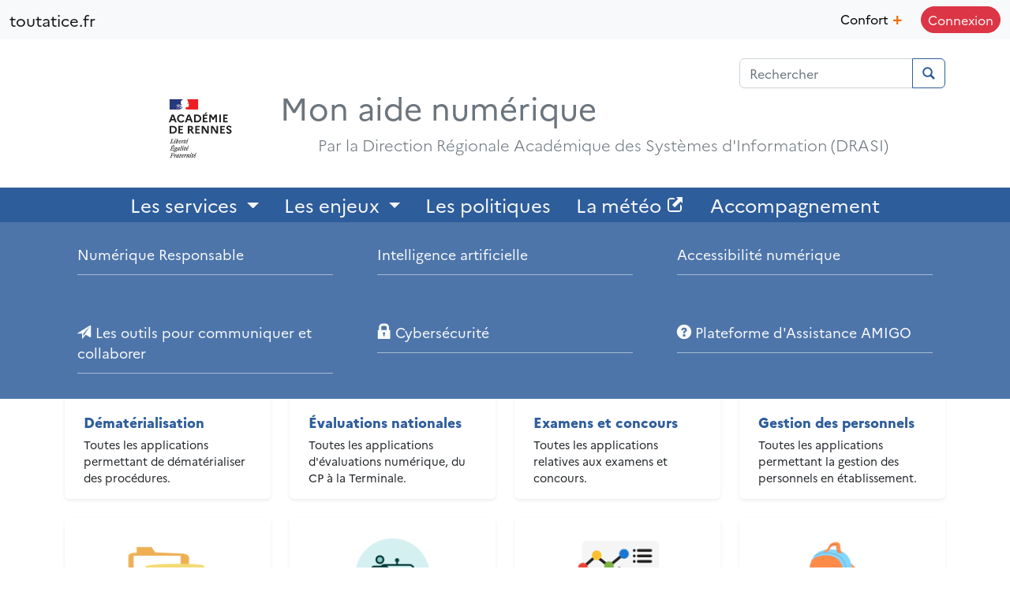

--- FILE ---
content_type: text/html;charset=UTF-8
request_url: https://www.toutatice.fr/portail/pagemarker/1/cms/academie.1221136265052/offre-de-services/page-1/applications-services?scope=__nocache&pagePath=%252Fdefault%252F_dyn_cG9ydGFsU2l0ZVlXTmhaR1Z0YVdVdU1USXlNVEV6TmpJMk5UQTFNZ19lX2VfZGIyWm1jbVV0WkdVdGMyVnlkbWxqWlhNX2U%253D.Y21zOi9hY2FkZW1pZS4xMjIxMTM2MjY1MDUyL29mZnJlLWRlLXNlcnZpY2Vz.X19OX18%253D.X19FX18%253D.X19OX18%253D%252F_CMS_LAYOUT
body_size: 63006
content:










<!DOCTYPE html>

<html>

<head>
    











<meta charset="UTF-8">
<title>Mes applications - toutatice.fr</title>
<meta http-equiv="X-UA-Compatible" content="IE=edge">

<meta http-equiv="cache-control" content="no-cache, no-store, must-revalidate">
<meta http-equiv="pragma" content="no-cache">
<meta http-equiv="expires" content="0">


<meta name="application-name" content="toutatice.fr">

<meta name="keywords" content="glyphicons-folder-open, visible">

<meta name="author" content="bpidou">

<meta name="generator" content="OSIVIA Portal 4.7.57.1">

<meta name="description" content="Découvrez tous les services des applications métiers de l&#039;Education Nationale">



<link rel="canonical" href="https://www.toutatice.fr/portail/cms/academie.1221136265052/offre-de-services/page-1/applications-services">






<meta http-equiv="default-style" content="Cybers&eacute;curit&eacute;">
<meta name="viewport" content="width=device-width, initial-scale=1">

<script type='text/javascript' src='/osivia-portal-custom-web-assets/components/jquery/jquery-1.12.4.min-adapt-4.7.57.1.js'></script><script type='text/javascript' src='/osivia-portal-custom-web-assets/js/jquery-integration.min-adapt-4.7.57.1.js'></script><script type='text/javascript' src='/osivia-portal-custom-web-assets/components/jquery-ui/jquery-ui-1.11.3.min-adapt-4.7.57.1.js'></script><link rel='stylesheet' href='/osivia-portal-custom-web-assets/components/jquery-ui/jquery-ui-1.11.3.min-adapt-4.7.57.1.css'><script type='text/javascript' src='/osivia-portal-custom-web-assets/components/jquery-mobile/jquery.mobile.custom.min-adapt-4.7.57.1.js'></script><script src='/osivia-portal-custom-web-assets/components/postmessage/postmessage.min-adapt-4.7.57.1.js'></script><link rel='stylesheet' href='/osivia-portal-custom-web-assets/css/bootstrap.min-adapt-4.7.57.1.css' title='Bootstrap'><link rel='stylesheet' href='/osivia-portal-custom-web-assets/css/osivia.min-adapt-4.7.57.1.css'><script src='/osivia-portal-custom-web-assets/components/bootstrap/js/bootstrap.min-adapt-4.7.57.1.js'></script><link rel='stylesheet' href='/osivia-portal-custom-web-assets/components/fancybox/jquery.fancybox.min-adapt-4.7.57.1.css'><script src='/osivia-portal-custom-web-assets/components/fancybox/jquery.fancybox.min-adapt-4.7.57.1.js'></script><script src='/osivia-portal-custom-web-assets/components/fancytree/jquery.fancytree-all-2.8.0.min-adapt-4.7.57.1.js'></script><link rel='stylesheet' href='/osivia-portal-custom-web-assets/components/bxslider/jquery.bxslider-adapt-4.7.57.1.css'><script src='/osivia-portal-custom-web-assets/components/bxslider/jquery.bxslider.min-adapt-4.7.57.1.js'></script><link rel='stylesheet' href='/osivia-portal-custom-web-assets/components/select2/css/select2.min-adapt-4.7.57.1.css'><script src='/osivia-portal-custom-web-assets/components/select2/js/select2.min-adapt-4.7.57.1.js'></script><script type='text/javascript' src='/osivia-portal-custom-web-assets/components/clipboard/clipboard.min-adapt-4.7.57.1.js'></script><script type='text/javascript' src='/osivia-portal-custom-web-assets/components/tinymce-5.6.0/tinymce.min-adapt-4.7.57.1.js'></script><script src='/osivia-portal-custom-web-assets/js/socle.min-adapt-4.7.57.1.js'></script><link rel='stylesheet' href='/osivia-portal-custom-web-assets/css/glyphicons.min-adapt-4.7.57.1.css'><link rel='stylesheet' href='/osivia-portal-custom-web-assets/css/flaticon.min-adapt-4.7.57.1.css'><noscript><link rel='stylesheet' href='/osivia-portal-custom-web-assets/css/noscript.min-adapt-4.7.57.1.css'></noscript><script type='text/javascript' src='/portal-ajax/dyna/prototype-adapt-4.7.57.1.js'></script><script type='text/javascript' src='/portal-ajax/dyna/prototype-bootstrap-workaround-adapt-4.7.57.1.js'></script><script type='text/javascript' src='/portal-ajax/dyna/effects-adapt-4.7.57.1.js'></script><script type='text/javascript' src='/portal-ajax/dyna/dragdrop-adapt-4.7.57.1.js'></script><script type='text/javascript' src='/portal-ajax/dyna/dyna-adapt-4.7.57.1.js'></script>

<script src="/toutatice-portail-acrennes-charte-cybersecurite/js/cybersecurite-adapt-7.2.4.js" type="text/javascript"></script>
<script src="/toutatice-portail-acrennes-charte-cybersecurite/js/bootstrap-5.2.1/bootstrap.bundle.min-adapt-7.2.4.js" type="text/javascript"></script>
<link rel="stylesheet" href="/toutatice-portail-acrennes-charte-cybersecurite/css/cybersecurite-adapt-7.2.4.css" title="Cybersécurité" />


<script type="text/javascript" src="/toutatice-portail-acrennes-charte/components/jquery-rwdimagemaps/jquery.rwdimagemaps.min.js"></script>
<script type="text/javascript" src="/toutatice-portail-acrennes-charte/js/acrennes.js"></script>

</head>


<body>

<header>
    
    <div id='toolbar'><div class=''>






<nav class="navbar navbar-expand-md navbar-light bg-light">
    <div class="container-fluid">
        <div class="d-flex align-items-center flex-grow-1 gap-3">
            <a href="https://ent.toutatice.fr" class="navbar-brand me-3">
                <span>toutatice.fr</span>
            </a>

            
            <div class="toolbar-administration d-none d-md-block">
                
<ul class="nav navbar-nav navbar-left"></ul>
            </div>
        </div>

        
        <button type="button" class="navbar-toggler" type="button" data-bs-toggle="collapse" data-bs-target="#toolbar-toggler">
            <i class="glyphicons glyphicons-menu-hamburger"></i>
        </button>

        <div id="toolbar-toggler" class="collapse navbar-collapse">
            
            
            
            
                <ul class="navbar-nav toolbar-navigation navbar-dark bg-primary">
                    
                        <li class="nav-item">
                            <a href="https://www.toutatice.fr/portail/pagemarker/1/cms/academie.1221136265052/offre-de-services/page-1?scope=__nocache&pagePath=%252Fdefault%252F_dyn_cG9ydGFsU2l0ZVlXTmhaR1Z0YVdVdU1USXlNVEV6TmpJMk5UQTFNZ19lX2VfZGIyWm1jbVV0WkdVdGMyVnlkbWxqWlhNX2U%253D.Y21zOi9hY2FkZW1pZS4xMjIxMTM2MjY1MDUyL29mZnJlLWRlLXNlcnZpY2Vz.X19OX18%253D.X19OX18%253D.X19OX18%253D%252F_CMS_LAYOUT" class="nav-link fs-4 active" aria-current="page">
                                <span>Les services</span>
                                
                            </a>
                            
                                <ul class="list-unstyled">
                                    
                                        <li class="nav-item">
                                            <a href="https://www.toutatice.fr/portail/pagemarker/1/cms/academie.1221136265052/offre-de-services/page-1/droits-et-acces-des?scope=__nocache&pagePath=%252Fdefault%252F_dyn_cG9ydGFsU2l0ZVlXTmhaR1Z0YVdVdU1USXlNVEV6TmpJMk5UQTFNZ19lX2VfZGIyWm1jbVV0WkdVdGMyVnlkbWxqWlhNX2U%253D.Y21zOi9hY2FkZW1pZS4xMjIxMTM2MjY1MDUyL29mZnJlLWRlLXNlcnZpY2Vz.X19OX18%253D.X19OX18%253D.X19OX18%253D%252F_CMS_LAYOUT" class="nav-link fs-5 ">
                                                <span>Les accès</span>
                                                
                                            </a>

                                            
                                        </li>
                                    
                                        <li class="nav-item">
                                            <a href="https://www.toutatice.fr/portail/pagemarker/1/cms/academie.1221136265052/offre-de-services/page-1/environnement-numerique?scope=__nocache&pagePath=%252Fdefault%252F_dyn_cG9ydGFsU2l0ZVlXTmhaR1Z0YVdVdU1USXlNVEV6TmpJMk5UQTFNZ19lX2VfZGIyWm1jbVV0WkdVdGMyVnlkbWxqWlhNX2U%253D.Y21zOi9hY2FkZW1pZS4xMjIxMTM2MjY1MDUyL29mZnJlLWRlLXNlcnZpY2Vz.X19OX18%253D.X19OX18%253D.X19OX18%253D%252F_CMS_LAYOUT" class="nav-link fs-5 ">
                                                <span>Mon équipement informatique</span>
                                                
                                            </a>

                                            
                                        </li>
                                    
                                        <li class="nav-item">
                                            <a href="https://www.toutatice.fr/portail/pagemarker/1/cms/academie.1221136265052/offre-de-services/page-1/applications-services?scope=__nocache&pagePath=%252Fdefault%252F_dyn_cG9ydGFsU2l0ZVlXTmhaR1Z0YVdVdU1USXlNVEV6TmpJMk5UQTFNZ19lX2VfZGIyWm1jbVV0WkdVdGMyVnlkbWxqWlhNX2U%253D.Y21zOi9hY2FkZW1pZS4xMjIxMTM2MjY1MDUyL29mZnJlLWRlLXNlcnZpY2Vz.X19OX18%253D.X19OX18%253D.X19OX18%253D%252F_CMS_LAYOUT" class="nav-link fs-5 active">
                                                <span>Mes applications</span>
                                                
                                            </a>

                                            
                                        </li>
                                    
                                        <li class="nav-item">
                                            <a href="https://www.toutatice.fr/portail/pagemarker/1/cms/academie.1221136265052/offre-de-services/page-1/communication-partage?scope=__nocache&pagePath=%252Fdefault%252F_dyn_cG9ydGFsU2l0ZVlXTmhaR1Z0YVdVdU1USXlNVEV6TmpJMk5UQTFNZ19lX2VfZGIyWm1jbVV0WkdVdGMyVnlkbWxqWlhNX2U%253D.Y21zOi9hY2FkZW1pZS4xMjIxMTM2MjY1MDUyL29mZnJlLWRlLXNlcnZpY2Vz.X19OX18%253D.X19OX18%253D.X19OX18%253D%252F_CMS_LAYOUT" class="nav-link fs-5 ">
                                                <span>Les outils pour communiquer et collaborer</span>
                                                
                                            </a>

                                            
                                        </li>
                                    
                                        <li class="nav-item">
                                            <a href="https://www.toutatice.fr/portail/pagemarker/1/cms/academie.1221136265052/offre-de-services/page-1/cybersecurite-en?scope=__nocache&pagePath=%252Fdefault%252F_dyn_cG9ydGFsU2l0ZVlXTmhaR1Z0YVdVdU1USXlNVEV6TmpJMk5UQTFNZ19lX2VfZGIyWm1jbVV0WkdVdGMyVnlkbWxqWlhNX2U%253D.Y21zOi9hY2FkZW1pZS4xMjIxMTM2MjY1MDUyL29mZnJlLWRlLXNlcnZpY2Vz.X19OX18%253D.X19OX18%253D.X19OX18%253D%252F_CMS_LAYOUT" class="nav-link fs-5 ">
                                                <span>Cybersécurité</span>
                                                
                                            </a>

                                            
                                        </li>
                                    
                                        <li class="nav-item">
                                            <a href="https://www.toutatice.fr/portail/pagemarker/1/cms/academie.1221136265052/offre-de-services/page-1/service-vierge.43452879806647133.1724834421885?scope=__nocache&pagePath=%252Fdefault%252F_dyn_cG9ydGFsU2l0ZVlXTmhaR1Z0YVdVdU1USXlNVEV6TmpJMk5UQTFNZ19lX2VfZGIyWm1jbVV0WkdVdGMyVnlkbWxqWlhNX2U%253D.Y21zOi9hY2FkZW1pZS4xMjIxMTM2MjY1MDUyL29mZnJlLWRlLXNlcnZpY2Vz.X19OX18%253D.X19OX18%253D.X19OX18%253D%252F_CMS_LAYOUT" class="nav-link fs-5 ">
                                                <span>Plateforme d'Assistance AMIGO</span>
                                                
                                            </a>

                                            
                                        </li>
                                    
                                </ul>
                            
                        </li>
                    
                        <li class="nav-item">
                            <a href="https://www.toutatice.fr/portail/pagemarker/1/cms/academie.1221136265052/offre-de-services/les-enjeux?scope=__nocache&pagePath=%252Fdefault%252F_dyn_cG9ydGFsU2l0ZVlXTmhaR1Z0YVdVdU1USXlNVEV6TmpJMk5UQTFNZ19lX2VfZGIyWm1jbVV0WkdVdGMyVnlkbWxqWlhNX2U%253D.Y21zOi9hY2FkZW1pZS4xMjIxMTM2MjY1MDUyL29mZnJlLWRlLXNlcnZpY2Vz.X19OX18%253D.X19OX18%253D.X19OX18%253D%252F_CMS_LAYOUT" class="nav-link fs-4 " >
                                <span>Les enjeux</span>
                                
                            </a>
                            
                                <ul class="list-unstyled">
                                    
                                        <li class="nav-item">
                                            <a href="https://www.toutatice.fr/portail/pagemarker/1/cms/academie.1221136265052/offre-de-services/les-enjeux/numerique-responsable?scope=__nocache&pagePath=%252Fdefault%252F_dyn_cG9ydGFsU2l0ZVlXTmhaR1Z0YVdVdU1USXlNVEV6TmpJMk5UQTFNZ19lX2VfZGIyWm1jbVV0WkdVdGMyVnlkbWxqWlhNX2U%253D.Y21zOi9hY2FkZW1pZS4xMjIxMTM2MjY1MDUyL29mZnJlLWRlLXNlcnZpY2Vz.X19OX18%253D.X19OX18%253D.X19OX18%253D%252F_CMS_LAYOUT" class="nav-link fs-5 ">
                                                <span>Numérique Responsable</span>
                                                
                                            </a>

                                            
                                        </li>
                                    
                                        <li class="nav-item">
                                            <a href="https://www.toutatice.fr/portail/pagemarker/1/cms/academie.1221136265052/offre-de-services/les-enjeux/intelligence-artificiell?scope=__nocache&pagePath=%252Fdefault%252F_dyn_cG9ydGFsU2l0ZVlXTmhaR1Z0YVdVdU1USXlNVEV6TmpJMk5UQTFNZ19lX2VfZGIyWm1jbVV0WkdVdGMyVnlkbWxqWlhNX2U%253D.Y21zOi9hY2FkZW1pZS4xMjIxMTM2MjY1MDUyL29mZnJlLWRlLXNlcnZpY2Vz.X19OX18%253D.X19OX18%253D.X19OX18%253D%252F_CMS_LAYOUT" class="nav-link fs-5 ">
                                                <span>Intelligence artificielle</span>
                                                
                                            </a>

                                            
                                        </li>
                                    
                                        <li class="nav-item">
                                            <a href="https://www.toutatice.fr/portail/pagemarker/1/cms/academie.1221136265052/offre-de-services/les-enjeux/accessibilite-numerique?scope=__nocache&pagePath=%252Fdefault%252F_dyn_cG9ydGFsU2l0ZVlXTmhaR1Z0YVdVdU1USXlNVEV6TmpJMk5UQTFNZ19lX2VfZGIyWm1jbVV0WkdVdGMyVnlkbWxqWlhNX2U%253D.Y21zOi9hY2FkZW1pZS4xMjIxMTM2MjY1MDUyL29mZnJlLWRlLXNlcnZpY2Vz.X19OX18%253D.X19OX18%253D.X19OX18%253D%252F_CMS_LAYOUT" class="nav-link fs-5 ">
                                                <span>Accessibilité numérique</span>
                                                
                                            </a>

                                            
                                        </li>
                                    
                                </ul>
                            
                        </li>
                    
                        <li class="nav-item">
                            <a href="https://www.toutatice.fr/portail/pagemarker/1/cms/academie.1221136265052/offre-de-services/referentiels?scope=__nocache&pagePath=%252Fdefault%252F_dyn_cG9ydGFsU2l0ZVlXTmhaR1Z0YVdVdU1USXlNVEV6TmpJMk5UQTFNZ19lX2VfZGIyWm1jbVV0WkdVdGMyVnlkbWxqWlhNX2U%253D.Y21zOi9hY2FkZW1pZS4xMjIxMTM2MjY1MDUyL29mZnJlLWRlLXNlcnZpY2Vz.X19OX18%253D.X19OX18%253D.X19OX18%253D%252F_CMS_LAYOUT" class="nav-link fs-4 " >
                                <span>Les politiques</span>
                                
                            </a>
                            
                        </li>
                    
                        <li class="nav-item">
                            <a href="http://meteo-du-numerique.ac-rennes.fr/" class="nav-link fs-4 " >
                                <span>La météo</span>
                                
                                    <i class="glyphicons glyphicons-new-window-alt"></i>
                                
                            </a>
                            
                        </li>
                    
                        <li class="nav-item">
                            <a href="https://www.toutatice.fr/portail/pagemarker/1/cms/academie.1221136265052/offre-de-services/faq?scope=__nocache&pagePath=%252Fdefault%252F_dyn_cG9ydGFsU2l0ZVlXTmhaR1Z0YVdVdU1USXlNVEV6TmpJMk5UQTFNZ19lX2VfZGIyWm1jbVV0WkdVdGMyVnlkbWxqWlhNX2U%253D.Y21zOi9hY2FkZW1pZS4xMjIxMTM2MjY1MDUyL29mZnJlLWRlLXNlcnZpY2Vz.X19OX18%253D.X19OX18%253D.X19OX18%253D%252F_CMS_LAYOUT" class="nav-link fs-4 " >
                                <span>Accompagnement</span>
                                
                            </a>
                            
                        </li>
                    
                </ul>
            

            <ul class="navbar-nav flex-grow-1 justify-content-end">
                
                <li id="confortplus-link" class="nav-item me-3"></li>

                
                    
                        
                        <li class="nav-item">
                            <a href="https://www.toutatice.fr/portail/auth/pagemarker/1/commands?action=refreshPage&pageId=[base64]" class="nav-link btn btn-danger text-light rounded-5">
                                <span>Connexion</span>
                            </a>
                        </li>
                    
                    
                
            </ul>
        </div>
    </div>
</nav>



<div id="disconnection" class="modal fade" data-redirection="https://ent.toutatice.fr">
    <div class="modal-dialog">
        <div class="modal-content">
            <div class="modal-body">
                <i class="glyphicons glyphicons-exit"></i>
                <span>Déconnexion en cours...</span>
            </div>
        </div>
    </div>

    
    <div class="applications-logout hidden"></div>
    <div class="idp-logout hidden"></div>
    
    
    <div class="nuxeo-logout hidden" data-url="https://edition.toutatice.fr/nuxeo/logout"></div>
    <div class="portal-logout hidden" data-url="https://www.toutatice.fr/portail/pagemarker/1/signout"></div>
</div>
</div>
</div>

    <div class="container my-2 my-md-4">
        <div class="d-flex flex-wrap-reverse align-items-end justify-content-end gap-3">
            <div class="d-flex flex-grow-1 align-items-center justify-content-center">
                <img src="/toutatice-portail-acrennes-charte-cybersecurite/img/logo-acrennes.png" alt="Acad&eacute;mie de Rennes" height="100" class="me-2 me-sm-4 mx-md-5">
                <div id='header-title'><div class=''>






<div class="text-secondary">
    <h1>
        <a href="https://www.toutatice.fr/portail/pagemarker/1/cms/academie.1221136265052/offre-de-services.proxy?scope=__nocache" class="text-reset text-decoration-none">
            
                
                Mon aide numérique
            
        </a>
    </h1>
    
        <p class="lead d-none d-sm-block ms-5">Par la Direction Régionale Académique des Systèmes d'Information (DRASI)</p>
    
</div>
</div>
</div>
            </div>
            <div id='header-search'><div class=''>






    <form action="https://www.toutatice.fr/portail/pagemarker/1/cms/_id/Jis4ei?scope=__nocache" method="get" role="search">
        <div class="input-group">
            <input
                    type="search"
                    name="q"
                    class="form-control"
                    placeholder="Rechercher"
                    aria-label="Champ de recherche"
                    aria-describedby="header-search-button">
            <button
                    id="header-search-button"
                    type="submit"
                    title="Lancer la recherche"
                    class="btn btn-outline-primary">
                <i class="glyphicons glyphicons-search"></i>
                <span class="visually-hidden">Lancer la recherche</span>
            </button>
        </div>
    </form>

</div>
</div>
        </div>
    </div>
</header>


<main>
    <div>
        <div class="bg-primary mb-4">
    <div class="container">
        <div id='nav'><div class=''>






<nav class="d-none d-md-block">
    <ul id="navigation" class="nav">
        
        

        
            <li class="nav-item">
                
                    
                    
                        <a href="javascript:" class="nav-link fs-4 collapsed active" data-bs-toggle="collapse" data-bs-target="#navigation-menu-0" data-bs-parent="#navigation">
                            <span>Les services</span>
                        </a>

                        <div id="navigation-menu-0" class="navigation-menu collapse" data-bs-parent="#navigation">
                            <div class="container">
                                <ul class="list-unstyled row row-cols-3">
                                    
                                        <li class="col nav-item py-4">
                                            <a href="https://www.toutatice.fr/portail/pagemarker/1/cms/academie.1221136265052/offre-de-services/page-1/droits-et-acces-des?scope=__nocache&pagePath=%252Fdefault%252F_dyn_cG9ydGFsU2l0ZVlXTmhaR1Z0YVdVdU1USXlNVEV6TmpJMk5UQTFNZ19lX2VfZGIyWm1jbVV0WkdVdGMyVnlkbWxqWlhNX2U%253D.Y21zOi9hY2FkZW1pZS4xMjIxMTM2MjY1MDUyL29mZnJlLWRlLXNlcnZpY2Vz.X19OX18%253D.X19OX18%253D.X19OX18%253D%252F_CMS_LAYOUT" target="" class="nav-link fs-5 ">
                                                
                                                    <i class="glyphicons glyphicons-user"></i>
                                                
                                                <span>Les accès</span>
                                                
                                            </a>

                                            <hr>

                                            
                                        </li>
                                    
                                        <li class="col nav-item py-4">
                                            <a href="https://www.toutatice.fr/portail/pagemarker/1/cms/academie.1221136265052/offre-de-services/page-1/environnement-numerique?scope=__nocache&pagePath=%252Fdefault%252F_dyn_cG9ydGFsU2l0ZVlXTmhaR1Z0YVdVdU1USXlNVEV6TmpJMk5UQTFNZ19lX2VfZGIyWm1jbVV0WkdVdGMyVnlkbWxqWlhNX2U%253D.Y21zOi9hY2FkZW1pZS4xMjIxMTM2MjY1MDUyL29mZnJlLWRlLXNlcnZpY2Vz.X19OX18%253D.X19OX18%253D.X19OX18%253D%252F_CMS_LAYOUT" target="" class="nav-link fs-5 ">
                                                
                                                    <i class="glyphicons glyphicons-briefcase"></i>
                                                
                                                <span>Mon équipement informatique</span>
                                                
                                            </a>

                                            <hr>

                                            
                                        </li>
                                    
                                        <li class="col nav-item py-4">
                                            <a href="https://www.toutatice.fr/portail/pagemarker/1/cms/academie.1221136265052/offre-de-services/page-1/applications-services?scope=__nocache&pagePath=%252Fdefault%252F_dyn_cG9ydGFsU2l0ZVlXTmhaR1Z0YVdVdU1USXlNVEV6TmpJMk5UQTFNZ19lX2VfZGIyWm1jbVV0WkdVdGMyVnlkbWxqWlhNX2U%253D.Y21zOi9hY2FkZW1pZS4xMjIxMTM2MjY1MDUyL29mZnJlLWRlLXNlcnZpY2Vz.X19OX18%253D.X19OX18%253D.X19OX18%253D%252F_CMS_LAYOUT" target="" class="nav-link fs-5 active">
                                                
                                                    <i class="glyphicons glyphicons-folder-open"></i>
                                                
                                                <span>Mes applications</span>
                                                
                                            </a>

                                            <hr>

                                            
                                        </li>
                                    
                                        <li class="col nav-item py-4">
                                            <a href="https://www.toutatice.fr/portail/pagemarker/1/cms/academie.1221136265052/offre-de-services/page-1/communication-partage?scope=__nocache&pagePath=%252Fdefault%252F_dyn_cG9ydGFsU2l0ZVlXTmhaR1Z0YVdVdU1USXlNVEV6TmpJMk5UQTFNZ19lX2VfZGIyWm1jbVV0WkdVdGMyVnlkbWxqWlhNX2U%253D.Y21zOi9hY2FkZW1pZS4xMjIxMTM2MjY1MDUyL29mZnJlLWRlLXNlcnZpY2Vz.X19OX18%253D.X19OX18%253D.X19OX18%253D%252F_CMS_LAYOUT" target="" class="nav-link fs-5 ">
                                                
                                                    <i class="glyphicons glyphicons-send"></i>
                                                
                                                <span>Les outils pour communiquer et collaborer</span>
                                                
                                            </a>

                                            <hr>

                                            
                                        </li>
                                    
                                        <li class="col nav-item py-4">
                                            <a href="https://www.toutatice.fr/portail/pagemarker/1/cms/academie.1221136265052/offre-de-services/page-1/cybersecurite-en?scope=__nocache&pagePath=%252Fdefault%252F_dyn_cG9ydGFsU2l0ZVlXTmhaR1Z0YVdVdU1USXlNVEV6TmpJMk5UQTFNZ19lX2VfZGIyWm1jbVV0WkdVdGMyVnlkbWxqWlhNX2U%253D.Y21zOi9hY2FkZW1pZS4xMjIxMTM2MjY1MDUyL29mZnJlLWRlLXNlcnZpY2Vz.X19OX18%253D.X19OX18%253D.X19OX18%253D%252F_CMS_LAYOUT" target="" class="nav-link fs-5 ">
                                                
                                                    <i class="glyphicons glyphicons-lock"></i>
                                                
                                                <span>Cybersécurité</span>
                                                
                                            </a>

                                            <hr>

                                            
                                        </li>
                                    
                                        <li class="col nav-item py-4">
                                            <a href="https://www.toutatice.fr/portail/pagemarker/1/cms/academie.1221136265052/offre-de-services/page-1/service-vierge.43452879806647133.1724834421885?scope=__nocache&pagePath=%252Fdefault%252F_dyn_cG9ydGFsU2l0ZVlXTmhaR1Z0YVdVdU1USXlNVEV6TmpJMk5UQTFNZ19lX2VfZGIyWm1jbVV0WkdVdGMyVnlkbWxqWlhNX2U%253D.Y21zOi9hY2FkZW1pZS4xMjIxMTM2MjY1MDUyL29mZnJlLWRlLXNlcnZpY2Vz.X19OX18%253D.X19OX18%253D.X19OX18%253D%252F_CMS_LAYOUT" target="" class="nav-link fs-5 ">
                                                
                                                    <i class="glyphicons glyphicons-question-sign"></i>
                                                
                                                <span>Plateforme d'Assistance AMIGO</span>
                                                
                                            </a>

                                            <hr>

                                            
                                        </li>
                                    
                                </ul>
                            </div>
                        </div>
                    
                
            </li>
        
            <li class="nav-item">
                
                    
                    
                        <a href="javascript:" class="nav-link fs-4 collapsed " data-bs-toggle="collapse" data-bs-target="#navigation-menu-1" data-bs-parent="#navigation">
                            <span>Les enjeux</span>
                        </a>

                        <div id="navigation-menu-1" class="navigation-menu collapse" data-bs-parent="#navigation">
                            <div class="container">
                                <ul class="list-unstyled row row-cols-3">
                                    
                                        <li class="col nav-item py-4">
                                            <a href="https://www.toutatice.fr/portail/pagemarker/1/cms/academie.1221136265052/offre-de-services/les-enjeux/numerique-responsable?scope=__nocache&pagePath=%252Fdefault%252F_dyn_cG9ydGFsU2l0ZVlXTmhaR1Z0YVdVdU1USXlNVEV6TmpJMk5UQTFNZ19lX2VfZGIyWm1jbVV0WkdVdGMyVnlkbWxqWlhNX2U%253D.Y21zOi9hY2FkZW1pZS4xMjIxMTM2MjY1MDUyL29mZnJlLWRlLXNlcnZpY2Vz.X19OX18%253D.X19OX18%253D.X19OX18%253D%252F_CMS_LAYOUT" target="" class="nav-link fs-5 ">
                                                
                                                <span>Numérique Responsable</span>
                                                
                                            </a>

                                            <hr>

                                            
                                        </li>
                                    
                                        <li class="col nav-item py-4">
                                            <a href="https://www.toutatice.fr/portail/pagemarker/1/cms/academie.1221136265052/offre-de-services/les-enjeux/intelligence-artificiell?scope=__nocache&pagePath=%252Fdefault%252F_dyn_cG9ydGFsU2l0ZVlXTmhaR1Z0YVdVdU1USXlNVEV6TmpJMk5UQTFNZ19lX2VfZGIyWm1jbVV0WkdVdGMyVnlkbWxqWlhNX2U%253D.Y21zOi9hY2FkZW1pZS4xMjIxMTM2MjY1MDUyL29mZnJlLWRlLXNlcnZpY2Vz.X19OX18%253D.X19OX18%253D.X19OX18%253D%252F_CMS_LAYOUT" target="" class="nav-link fs-5 ">
                                                
                                                <span>Intelligence artificielle</span>
                                                
                                            </a>

                                            <hr>

                                            
                                        </li>
                                    
                                        <li class="col nav-item py-4">
                                            <a href="https://www.toutatice.fr/portail/pagemarker/1/cms/academie.1221136265052/offre-de-services/les-enjeux/accessibilite-numerique?scope=__nocache&pagePath=%252Fdefault%252F_dyn_cG9ydGFsU2l0ZVlXTmhaR1Z0YVdVdU1USXlNVEV6TmpJMk5UQTFNZ19lX2VfZGIyWm1jbVV0WkdVdGMyVnlkbWxqWlhNX2U%253D.Y21zOi9hY2FkZW1pZS4xMjIxMTM2MjY1MDUyL29mZnJlLWRlLXNlcnZpY2Vz.X19OX18%253D.X19OX18%253D.X19OX18%253D%252F_CMS_LAYOUT" target="" class="nav-link fs-5 ">
                                                
                                                <span>Accessibilité numérique</span>
                                                
                                            </a>

                                            <hr>

                                            
                                        </li>
                                    
                                </ul>
                            </div>
                        </div>
                    
                
            </li>
        
            <li class="nav-item">
                
                    
                        <a href="https://www.toutatice.fr/portail/pagemarker/1/cms/academie.1221136265052/offre-de-services/referentiels?scope=__nocache&pagePath=%252Fdefault%252F_dyn_cG9ydGFsU2l0ZVlXTmhaR1Z0YVdVdU1USXlNVEV6TmpJMk5UQTFNZ19lX2VfZGIyWm1jbVV0WkdVdGMyVnlkbWxqWlhNX2U%253D.Y21zOi9hY2FkZW1pZS4xMjIxMTM2MjY1MDUyL29mZnJlLWRlLXNlcnZpY2Vz.X19OX18%253D.X19OX18%253D.X19OX18%253D%252F_CMS_LAYOUT" target="" class="nav-link fs-4 " >
                            
                            <span>Les politiques</span>
                            
                        </a>
                    
                    
                
            </li>
        
            <li class="nav-item">
                
                    
                        <a href="http://meteo-du-numerique.ac-rennes.fr/" target="_blank" class="nav-link fs-4 " >
                            
                            <span>La météo</span>
                            
                                <i class="glyphicons glyphicons-new-window-alt"></i>
                            
                        </a>
                    
                    
                
            </li>
        
            <li class="nav-item">
                
                    
                        <a href="https://www.toutatice.fr/portail/pagemarker/1/cms/academie.1221136265052/offre-de-services/faq?scope=__nocache&pagePath=%252Fdefault%252F_dyn_cG9ydGFsU2l0ZVlXTmhaR1Z0YVdVdU1USXlNVEV6TmpJMk5UQTFNZ19lX2VfZGIyWm1jbVV0WkdVdGMyVnlkbWxqWlhNX2U%253D.Y21zOi9hY2FkZW1pZS4xMjIxMTM2MjY1MDUyL29mZnJlLWRlLXNlcnZpY2Vz.X19OX18%253D.X19OX18%253D.X19OX18%253D%252F_CMS_LAYOUT" target="" class="nav-link fs-4 " >
                            
                            <span>Accompagnement</span>
                            
                        </a>
                    
                    
                
            </li>
        
    </ul>
</nav>
</div>
</div>
    </div>
</div>


        <div class="container">
            <div class="d-flex flex-column flex-md-row mb-3">
    <div class="flex-grow-1">
        <div id='breadcrumb'><div class=''>











    <nav aria-label="breadcrumb">
        <ol class="breadcrumb">
            
                
                    
                        <li class="breadcrumb-item">
                            <a href="https://www.toutatice.fr/portail/pagemarker/1/cms/academie.1221136265052/offre-de-services?contextualization=page&scope=__nocache&pageParams=&pagePath=%252Fdefault%252F_dyn_cG9ydGFsU2l0ZVlXTmhaR1Z0YVdVdU1USXlNVEV6TmpJMk5UQTFNZ19lX2VfZGIyWm1jbVV0WkdVdGMyVnlkbWxqWlhNX2U%253D.Y21zOi9hY2FkZW1pZS4xMjIxMTM2MjY1MDUyL29mZnJlLWRlLXNlcnZpY2Vz.X19OX18%253D.X19OX18%253D.X19OX18%253D&displayContext=breadcrumb" title="Revenir &agrave; l&rsquo;accueil du site" class="text-decoration-none">
                                <i class="glyphicons glyphicons-home"></i>
                                <span class="visually-hidden">Accueil</span>
                            </a>
                        </li>
                    
                    
                    
                
            
                
                    
                    
                    
                        <li class="breadcrumb-item">
                            <a href="https://www.toutatice.fr/portail/pagemarker/1/cms/academie.1221136265052/offre-de-services/page-1?contextualization=page&scope=__nocache&pageParams=&pagePath=%252Fdefault%252F_dyn_cG9ydGFsU2l0ZVlXTmhaR1Z0YVdVdU1USXlNVEV6TmpJMk5UQTFNZ19lX2VfZGIyWm1jbVV0WkdVdGMyVnlkbWxqWlhNX2U%253D.Y21zOi9hY2FkZW1pZS4xMjIxMTM2MjY1MDUyL29mZnJlLWRlLXNlcnZpY2Vz.X19OX18%253D.X19OX18%253D.X19OX18%253D&displayContext=breadcrumb" class="text-decoration-none">
                                <span>Les services</span>
                            </a>
                        </li>
                    
                
            
                
                    
                    
                        <li class="breadcrumb-item active" aria-current="page">
                            <span>Mes applications</span>
                        </li>
                    
                    
                
            
        </ol>
    </nav>

</div>
</div>
    </div>
    <div>
        <div id='menubar'><div class=''>

<div class="dyna-window">
  <div id="menubar-window">
    <div class="dyna-window-content">
      <div>
        <ul class="menubar no-ajax-link" role="toolbar">
          <li>
            <ul>
              <li class="dropdown menubar-breadcrumb-item ">
                <a class="dropdown-toggle" href="#" data-toggle="dropdown">
                  <i class="glyphicons glyphicons-share-alt"></i>
                  <span class="sr-only">Partager</span>
                  <span class="caret"></span>
                </a>
                <ul class="dropdown-menu dropdown-menu-right" role="menu">
                  <li class="dropdown-header" role="presentation">Partager</li>
                  <li class="no-ajax-link " role="presentation">
                    <a role="menuitem" href="#" data-toggle="modal" data-target="#menuBarWindowPermalinkModal">
                      <span class="icon-container">
                        <i class="glyphicons glyphicons-link"></i>
                      </span>Lien de partage
                    </a>
                  </li>
                </ul>
              </li>
            </ul>
          </li>
        </ul><div class="modal fade" role="dialog" id="menuBarWindowPermalinkModal" tabindex="-1" aria-labelledby="menuBarWindowPermalinkModalLabel"><div class="modal-dialog" role="document"><div class="modal-content"><div class="modal-header"><button class="close" type="button" data-dismiss="modal" aria-label="Fermer"><span aria-hidden="true">&times;</span></button><h4 class="modal-title" id="menuBarWindowPermalinkModalLabel"><i class="glyphicons glyphicons-link"></i><span>Lien de partage</span></h4></div><div class="modal-body"><div class="media"><div class="media-body relative"><div class="absolute absolute-full"><div class="text-overflow text-middle"><a href="https://www.toutatice.fr/portail/share/kvjfEo" id="menuBarWindowPermalinkModalLink">https://www.toutatice.fr/portail/share/kvjfEo</a></div></div></div><div class="media-right"><button class="btn btn-default" type="button" data-clipboard-target="#menuBarWindowPermalinkModalLink"><i class="halflings halflings-copy"></i><span class="hidden-xs">Copier</span></button></div></div></div></div></div></div>
      </div>
    </div>
  </div>
</div></div>
</div>
    </div>
</div>


            <div class="dyna-region"><div id='col-1'><div class=''>
<div class="dyna-window"><div id="[base64]" class="partial-refresh-window">
<div class="dyna-window-content" ></div>
</div></div>
</div>
</div></div>
            <div class="dyna-region"><div id='col-1-cms'><div class=''>
<div class="dyna-window"><div id="[base64]" class="partial-refresh-window">
<div id="1707465180190"><div class="dyna-window-content"><section class="portlet-container card-header-primary card-row-cols-md-4 card-row-cols-sm-2 card-row-cols-2 "><div class="portlet-header sr-only"><div class="dyna-decoration">

<h2 class="portlet-titlebar-title">
  <span>Nouveau fragment</span>
</h2></div></div><div class="portlet-content-center"><div class="dyna-portlet"><div class="ajax-waiting" style="display: none"> </div>      <!-- Customize menubar -->          
 <div class="list clearfix">   <!-- Request -->  <!-- Documents --> <div class="no-ajax-link"> 







<div class="rectangular-clickable-cards-list-template">
    <div class="row row-cols-1 row-cols-sm-2 row-cols-md-4 gy-4">
        
            
            
                
                
                    
                
                
                
            

            <div class="col">
                <div class="card border-0 h-100">
                    
                    <div class="ratio ratio-16x9">
                        
                            <img src="/toutatice-portail-cms-nuxeo/binary?type=FILE&path=%2Facademie.1221136265052%2Foffre-de-services%2Fpage-1%2Fapplications-services%2Fdematerialisation-et&portalName=default&fieldName=ttcn:picture&t=1768893886" alt="" class="card-img-top">
                        
                    </div>
                    <div class="card-body px-4">
                        
                        <h3 class="card-title h5">
                            <a href="https://www.toutatice.fr/portail/pagemarker/1/cms/academie.1221136265052/offre-de-services/page-1/applications-services/dematerialisation-et.proxy?scope=__nocache&pageParams=&hideMetaDatas=1&pagePath=%252Fdefault%252F_dyn_cG9ydGFsU2l0ZVlXTmhaR1Z0YVdVdU1USXlNVEV6TmpJMk5UQTFNZ19lX2VfZGIyWm1jbVV0WkdVdGMyVnlkbWxqWlhNX2U%253D.Y21zOi9hY2FkZW1pZS4xMjIxMTM2MjY1MDUyL29mZnJlLWRlLXNlcnZpY2Vz.X19OX18%253D.X19OX18%253D.X19OX18%253D%252F_CMS_LAYOUT&addToBreadcrumb=0" class="stretched-link text-decoration-none no-ajax-link">
                                <strong>D&eacute;mat&eacute;rialisation</strong>
                            </a>
                        </h3>

                        
                        
                            

                            
                                <p class="card-text text-pre-line">Toutes les applications permettant de d&eacute;mat&eacute;rialiser des proc&eacute;dures.</p>
                            
                        
                    </div>
                </div>
            </div>
        
            
            
                
                
                    
                
                
                
            

            <div class="col">
                <div class="card border-0 h-100">
                    
                    <div class="ratio ratio-16x9">
                        
                            <img src="/toutatice-portail-cms-nuxeo/binary?type=FILE&path=%2Facademie.1221136265052%2Foffre-de-services%2Fpage-1%2Fapplications-services%2Fevaluations-nationales&portalName=default&fieldName=ttcn:picture&t=1768893886" alt="" class="card-img-top">
                        
                    </div>
                    <div class="card-body px-4">
                        
                        <h3 class="card-title h5">
                            <a href="https://www.toutatice.fr/portail/pagemarker/1/cms/academie.1221136265052/offre-de-services/page-1/applications-services/evaluations-nationales.proxy?scope=__nocache&pageParams=&hideMetaDatas=1&pagePath=%252Fdefault%252F_dyn_cG9ydGFsU2l0ZVlXTmhaR1Z0YVdVdU1USXlNVEV6TmpJMk5UQTFNZ19lX2VfZGIyWm1jbVV0WkdVdGMyVnlkbWxqWlhNX2U%253D.Y21zOi9hY2FkZW1pZS4xMjIxMTM2MjY1MDUyL29mZnJlLWRlLXNlcnZpY2Vz.X19OX18%253D.X19OX18%253D.X19OX18%253D%252F_CMS_LAYOUT&addToBreadcrumb=0" class="stretched-link text-decoration-none no-ajax-link">
                                <strong>&Eacute;valuations nationales</strong>
                            </a>
                        </h3>

                        
                        
                            

                            
                                <p class="card-text text-pre-line">Toutes les applications d'&eacute;valuations num&eacute;rique, du CP &agrave; la Terminale.</p>
                            
                        
                    </div>
                </div>
            </div>
        
            
            
                
                
                    
                
                
                
            

            <div class="col">
                <div class="card border-0 h-100">
                    
                    <div class="ratio ratio-16x9">
                        
                            <img src="/toutatice-portail-cms-nuxeo/binary?type=FILE&path=%2Facademie.1221136265052%2Foffre-de-services%2Fpage-1%2Fapplications-services%2Fexamens-et-concours&portalName=default&fieldName=ttcn:picture&t=1768893886" alt="" class="card-img-top">
                        
                    </div>
                    <div class="card-body px-4">
                        
                        <h3 class="card-title h5">
                            <a href="https://www.toutatice.fr/portail/pagemarker/1/cms/academie.1221136265052/offre-de-services/page-1/applications-services/examens-et-concours.proxy?scope=__nocache&pageParams=&hideMetaDatas=1&pagePath=%252Fdefault%252F_dyn_cG9ydGFsU2l0ZVlXTmhaR1Z0YVdVdU1USXlNVEV6TmpJMk5UQTFNZ19lX2VfZGIyWm1jbVV0WkdVdGMyVnlkbWxqWlhNX2U%253D.Y21zOi9hY2FkZW1pZS4xMjIxMTM2MjY1MDUyL29mZnJlLWRlLXNlcnZpY2Vz.X19OX18%253D.X19OX18%253D.X19OX18%253D%252F_CMS_LAYOUT&addToBreadcrumb=0" class="stretched-link text-decoration-none no-ajax-link">
                                <strong>Examens et concours</strong>
                            </a>
                        </h3>

                        
                        
                            

                            
                                <p class="card-text text-pre-line">Toutes les applications relatives aux examens et concours.</p>
                            
                        
                    </div>
                </div>
            </div>
        
            
            
                
                
                    
                
                
                
            

            <div class="col">
                <div class="card border-0 h-100">
                    
                    <div class="ratio ratio-16x9">
                        
                            <img src="/toutatice-portail-cms-nuxeo/binary?type=FILE&path=%2Facademie.1221136265052%2Foffre-de-services%2Fpage-1%2Fapplications-services%2Fressources-humaines&portalName=default&fieldName=ttcn:picture&t=1768893886" alt="" class="card-img-top">
                        
                    </div>
                    <div class="card-body px-4">
                        
                        <h3 class="card-title h5">
                            <a href="https://www.toutatice.fr/portail/pagemarker/1/cms/academie.1221136265052/offre-de-services/page-1/applications-services/ressources-humaines.proxy?scope=__nocache&pageParams=&hideMetaDatas=1&pagePath=%252Fdefault%252F_dyn_cG9ydGFsU2l0ZVlXTmhaR1Z0YVdVdU1USXlNVEV6TmpJMk5UQTFNZ19lX2VfZGIyWm1jbVV0WkdVdGMyVnlkbWxqWlhNX2U%253D.Y21zOi9hY2FkZW1pZS4xMjIxMTM2MjY1MDUyL29mZnJlLWRlLXNlcnZpY2Vz.X19OX18%253D.X19OX18%253D.X19OX18%253D%252F_CMS_LAYOUT&addToBreadcrumb=0" class="stretched-link text-decoration-none no-ajax-link">
                                <strong>Gestion des personnels</strong>
                            </a>
                        </h3>

                        
                        
                            

                            
                                <p class="card-text text-pre-line">Toutes les applications permettant la gestion des personnels en &eacute;tablissement.</p>
                            
                        
                    </div>
                </div>
            </div>
        
            
            
                
                
                    
                
                
                
            

            <div class="col">
                <div class="card border-0 h-100">
                    
                    <div class="ratio ratio-16x9">
                        
                            <img src="/toutatice-portail-cms-nuxeo/binary?type=FILE&path=%2Facademie.1221136265052%2Foffre-de-services%2Fpage-1%2Fapplications-services%2Forganisation-et-vie-de-l&portalName=default&fieldName=ttcn:picture&t=1768893886" alt="" class="card-img-top">
                        
                    </div>
                    <div class="card-body px-4">
                        
                        <h3 class="card-title h5">
                            <a href="https://www.toutatice.fr/portail/pagemarker/1/cms/academie.1221136265052/offre-de-services/page-1/applications-services/organisation-et-vie-de-l.proxy?scope=__nocache&pageParams=&hideMetaDatas=1&pagePath=%252Fdefault%252F_dyn_cG9ydGFsU2l0ZVlXTmhaR1Z0YVdVdU1USXlNVEV6TmpJMk5UQTFNZ19lX2VfZGIyWm1jbVV0WkdVdGMyVnlkbWxqWlhNX2U%253D.Y21zOi9hY2FkZW1pZS4xMjIxMTM2MjY1MDUyL29mZnJlLWRlLXNlcnZpY2Vz.X19OX18%253D.X19OX18%253D.X19OX18%253D%252F_CMS_LAYOUT&addToBreadcrumb=0" class="stretched-link text-decoration-none no-ajax-link">
                                <strong>Organisation et vie de l'&eacute;cole, de l'&eacute;tablissement ou du service</strong>
                            </a>
                        </h3>

                        
                        
                            

                            
                                <p class="card-text text-pre-line">Toutes les applications permettant de g&eacute;rer l'organisation et vie de l'&eacute;cole, de l'&eacute;tablissement ou du service</p>
                            
                        
                    </div>
                </div>
            </div>
        
            
            
                
                
                    
                
                
                
            

            <div class="col">
                <div class="card border-0 h-100">
                    
                    <div class="ratio ratio-16x9">
                        
                            <img src="/toutatice-portail-cms-nuxeo/binary?type=FILE&path=%2Facademie.1221136265052%2Foffre-de-services%2Fpage-1%2Fapplications-services%2Fpedagogie&portalName=default&fieldName=ttcn:picture&t=1768893886" alt="" class="card-img-top">
                        
                    </div>
                    <div class="card-body px-4">
                        
                        <h3 class="card-title h5">
                            <a href="https://www.toutatice.fr/portail/pagemarker/1/cms/academie.1221136265052/offre-de-services/page-1/applications-services/pedagogie.proxy?scope=__nocache&pageParams=&hideMetaDatas=1&pagePath=%252Fdefault%252F_dyn_cG9ydGFsU2l0ZVlXTmhaR1Z0YVdVdU1USXlNVEV6TmpJMk5UQTFNZ19lX2VfZGIyWm1jbVV0WkdVdGMyVnlkbWxqWlhNX2U%253D.Y21zOi9hY2FkZW1pZS4xMjIxMTM2MjY1MDUyL29mZnJlLWRlLXNlcnZpY2Vz.X19OX18%253D.X19OX18%253D.X19OX18%253D%252F_CMS_LAYOUT&addToBreadcrumb=0" class="stretched-link text-decoration-none no-ajax-link">
                                <strong>P&eacute;dagogie</strong>
                            </a>
                        </h3>

                        
                        
                            

                            
                                <p class="card-text text-pre-line">Les applications qui accompagnent la p&eacute;dagogie en &eacute;tablissement.</p>
                            
                        
                    </div>
                </div>
            </div>
        
            
            
                
                
                    
                
                
                
            

            <div class="col">
                <div class="card border-0 h-100">
                    
                    <div class="ratio ratio-16x9">
                        
                            <img src="/toutatice-portail-cms-nuxeo/binary?type=FILE&path=%2Facademie.1221136265052%2Foffre-de-services%2Fpage-1%2Fapplications-services%2Fpilotage-et-decisionnel&portalName=default&fieldName=ttcn:picture&t=1768893886" alt="" class="card-img-top">
                        
                    </div>
                    <div class="card-body px-4">
                        
                        <h3 class="card-title h5">
                            <a href="https://www.toutatice.fr/portail/pagemarker/1/cms/academie.1221136265052/offre-de-services/page-1/applications-services/pilotage-et-decisionnel.proxy?scope=__nocache&pageParams=&hideMetaDatas=1&pagePath=%252Fdefault%252F_dyn_cG9ydGFsU2l0ZVlXTmhaR1Z0YVdVdU1USXlNVEV6TmpJMk5UQTFNZ19lX2VfZGIyWm1jbVV0WkdVdGMyVnlkbWxqWlhNX2U%253D.Y21zOi9hY2FkZW1pZS4xMjIxMTM2MjY1MDUyL29mZnJlLWRlLXNlcnZpY2Vz.X19OX18%253D.X19OX18%253D.X19OX18%253D%252F_CMS_LAYOUT&addToBreadcrumb=0" class="stretched-link text-decoration-none no-ajax-link">
                                <strong>Pilotage et d&eacute;cisionnel</strong>
                            </a>
                        </h3>

                        
                        
                            

                            
                                <p class="card-text text-pre-line">Page en cours de construction</p>
                            
                        
                    </div>
                </div>
            </div>
        
            
            
                
                
                    
                
                
                
            

            <div class="col">
                <div class="card border-0 h-100">
                    
                    <div class="ratio ratio-16x9">
                        
                            <img src="/toutatice-portail-cms-nuxeo/binary?type=FILE&path=%2Facademie.1221136265052%2Foffre-de-services%2Fpage-1%2Fapplications-services%2Fscolarite-du-1er-degre&portalName=default&fieldName=ttcn:picture&t=1768893886" alt="" class="card-img-top">
                        
                    </div>
                    <div class="card-body px-4">
                        
                        <h3 class="card-title h5">
                            <a href="https://www.toutatice.fr/portail/pagemarker/1/cms/academie.1221136265052/offre-de-services/page-1/applications-services/scolarite-du-1er-degre.proxy?scope=__nocache&pageParams=&hideMetaDatas=1&pagePath=%252Fdefault%252F_dyn_cG9ydGFsU2l0ZVlXTmhaR1Z0YVdVdU1USXlNVEV6TmpJMk5UQTFNZ19lX2VfZGIyWm1jbVV0WkdVdGMyVnlkbWxqWlhNX2U%253D.Y21zOi9hY2FkZW1pZS4xMjIxMTM2MjY1MDUyL29mZnJlLWRlLXNlcnZpY2Vz.X19OX18%253D.X19OX18%253D.X19OX18%253D%252F_CMS_LAYOUT&addToBreadcrumb=0" class="stretched-link text-decoration-none no-ajax-link">
                                <strong>Scolarit&eacute; du 1er degr&eacute;</strong>
                            </a>
                        </h3>

                        
                        
                            

                            
                                <p class="card-text text-pre-line">Toutes les applications permettant de g&eacute;rer la scolarit&eacute; des &eacute;l&egrave;ves dans le 1er degr&eacute; de l'acad&eacute;mie.</p>
                            
                        
                    </div>
                </div>
            </div>
        
            
            
                
                
                    
                
                
                
            

            <div class="col">
                <div class="card border-0 h-100">
                    
                    <div class="ratio ratio-16x9">
                        
                            <img src="/toutatice-portail-cms-nuxeo/binary?type=FILE&path=%2Facademie.1221136265052%2Foffre-de-services%2Fpage-1%2Fapplications-services%2Fscolarite-du-2nd-degre&portalName=default&fieldName=ttcn:picture&t=1768893886" alt="" class="card-img-top">
                        
                    </div>
                    <div class="card-body px-4">
                        
                        <h3 class="card-title h5">
                            <a href="https://www.toutatice.fr/portail/pagemarker/1/cms/academie.1221136265052/offre-de-services/page-1/applications-services/scolarite-du-2nd-degre.proxy?scope=__nocache&pageParams=&hideMetaDatas=1&pagePath=%252Fdefault%252F_dyn_cG9ydGFsU2l0ZVlXTmhaR1Z0YVdVdU1USXlNVEV6TmpJMk5UQTFNZ19lX2VfZGIyWm1jbVV0WkdVdGMyVnlkbWxqWlhNX2U%253D.Y21zOi9hY2FkZW1pZS4xMjIxMTM2MjY1MDUyL29mZnJlLWRlLXNlcnZpY2Vz.X19OX18%253D.X19OX18%253D.X19OX18%253D%252F_CMS_LAYOUT&addToBreadcrumb=0" class="stretched-link text-decoration-none no-ajax-link">
                                <strong>Scolarit&eacute; du 2nd degr&eacute;</strong>
                            </a>
                        </h3>

                        
                        
                            

                            
                                <p class="card-text text-pre-line">Toutes les applications permettant de g&eacute;rer la scolarit&eacute; des &eacute;l&egrave;ves dans le 2nd degr&eacute; de l'acad&eacute;mie.</p>
                            
                        
                    </div>
                </div>
            </div>
        
    </div>
</div>
 </div> <!-- Pagination --> 
















    </div>
</div></div></section></div></div></div></div>
</div>
</div></div>

            <div class="row row-cols-1 row-cols-sm-2">
                <div class="col">
                    <div class="dyna-region"><div id='col-1-1-cms'></div></div>
                </div>

                <div class="col">
                    <div class="dyna-region"><div id='col-1-2-cms'></div></div>
                </div>
            </div>
        </div>
    </div>
</main>

<footer>
    <div class="bg-light py-4">
        <div class="container">
            <div id='footer'><div class=''>













<p class="text-center mb-0">
    
    
        <a href="https://www.toutatice.fr/portail/commands?action=startDynamicPage&parentId=ZGVmYXVsdA_e_e&pageName=mentionslegales&templateId=ZGVmYXVsdA_e_e_ddGVtcGxhdGVz_dbWVudGlvbnNsZWdhbGVz&props=&params=" target="_blank">Mentions légales</a>
        <span class="text-secondary">&ndash;</span>
    

    
    
    <span>
        
            
            Mon aide numérique
        
    </span>
    <span>2026</span>
    <span class="text-secondary">&ndash;</span>

    
    <span class="text-secondary small">
        <span>Dernière mise à jour du site :</span>
        <span>
<span>il y a 4 heures</span></span>
    </span>
</p>
</div>
</div>
        </div>
    </div>
</footer>


<div id='confort-plus'><div class=''>






    <script type="text/javascript" src="/toutatice-portail-acrennes-charte/components/confortplus/js/toolbar-4.1.0.js"></script>

    <script type="text/javascript">
        accessibilitytoolbar_custom = {
            idLinkModeContainer : "confortplus-link"
        };
    </script>

</div>
</div>

<div id='notifications'><div class=''>

<div class="notifications-container">
  <div class="notification-spacer">
    <div class="ajax-waiter">
      <span class="label label-info">
        <i class="halflings halflings-refresh"></i>
        <span>Traitement en cours...</span>
      </span>
    </div>
  </div>
  <div class="dyna-window">
    <div id="notifications-window">
      <div class="dyna-window-content"></div>
    </div>
  </div>
</div></div>
</div>

<div id='pageSettings'><div class=''>



















<script type="text/javascript">
// CMS path and command prefix, required for drag&drop in webpage mode
var cmsPath = "/academie.1221136265052/offre-de-services/page-1/applications-services";
var commandPrefix = "/portail/pagemarker/1";

// Variables required for JStree integration
var portalId = 'ZGVmYXVsdA_e_e';
var currentPageId = '[base64]';
</script>







<div id="osivia-modal" class="modal fade" role="dialog">
    <div class="modal-dialog">
        <div class="modal-content">
            
            <div class="modal-header hidden">
                <button type="button" class="close" data-dismiss="modal" aria-label="Close">
                    <span aria-hidden="true">&times;</span>
                </button>
                <p class="h4 modal-title"></p>
            </div>

            
            <div class="modal-body">
                <div class="dyna-region">
                    <div id="modal-region">
                        <div class="dyna-window">
                            <div id="modal-window" class="partial-refresh-window">
                                <div class="dyna-window-content">
                                    <div class="text-center text-muted modal-waiter">
                                        <i class="halflings halflings-refresh"></i>
                                        <span>Traitement en cours...</span>
                                    </div>
                                </div>
                            </div>
                        </div>
                    </div>
                </div>
            </div>

            
            <div class="modal-footer hidden">
                <button type="button" class="btn btn-default" data-dismiss="modal">
                    <span>Fermer</span>
                </button>
            </div>
        </div>
    </div>

    <div class="modal-clone hidden"></div>
</div>





</div>
</div>

<script type='text/javascript'>
server_base_url="/portail/";
view_state = "0";
popStateUrl="https://www.toutatice.fr/portail/pagemarker/1/portal/default/_dyn_cG9ydGFsU2l0ZVlXTmhaR1Z0YVdVdU1USXlNVEV6TmpJMk5UQTFNZ19lX2VfZGIyWm1jbVV0WkdVdGMyVnlkbWxqWlhNX2U%3D.Y21zOi9hY2FkZW1pZS4xMjIxMTM2MjY1MDUyL29mZnJlLWRlLXNlcnZpY2Vz.X19OX18%3D.X19OX18%3D.X19OX18%3D/_CMS_LAYOUT?backPageMarker=first";
</script>


<script type='text/javascript'>footer()</script>


<div id='stats'><div class=''>






    <!-- Matomo -->
    <script>
        var _paq = window._paq = window._paq || [];
        /* tracker methods like "setCustomDimension" should be called before "trackPageView" */
        _paq.push(['trackPageView']);
        _paq.push(['enableLinkTracking']);
        (function() {
            var u="https://stats.ac-rennes.fr/";
            _paq.push(['setTrackerUrl', u+'matomo.php']);
            _paq.push(['setSiteId', '7']);
            var d=document, g=d.createElement('script'), s=d.getElementsByTagName('script')[0];
            g.async=true; g.src=u+'matomo.js'; s.parentNode.insertBefore(g,s);
        })();
    </script>
    <!-- End Matomo Code -->

</div>
</div>

<div id='hermes'><div class=''>





</div>
</div>


</body>

</html>


--- FILE ---
content_type: text/css
request_url: https://www.toutatice.fr/osivia-portal-custom-web-assets/css/bootstrap.min-adapt-4.7.57.1.css
body_size: 215224
content:
/*!
 * Bootstrap v3.4.1 (https://getbootstrap.com/)
 * Copyright 2011-2019 Twitter, Inc.
 * Licensed under MIT (https://github.com/twbs/bootstrap/blob/master/LICENSE)
 */.font-size-base{font-size:14px}.font-size-large{font-size:18px}.font-size-small{font-size:12px}.text-gray-darker{color:#222}a.text-gray-darker:hover,a.text-gray-darker:focus{color:#090909}.text-gray-darker-hover:hover,.text-gray-darker-hover:focus,.text-gray-darker-hover:active{color:#222}.text-gray-dark{color:#333}a.text-gray-dark:hover,a.text-gray-dark:focus{color:#1a1a1a}.text-gray-dark-hover:hover,.text-gray-dark-hover:focus,.text-gray-dark-hover:active{color:#333}.text-gray-light{color:#777}a.text-gray-light:hover,a.text-gray-light:focus{color:#5e5e5e}.text-gray-light-hover:hover,.text-gray-light-hover:focus,.text-gray-light-hover:active{color:#777}.text-gray-lighter{color:#eee}a.text-gray-lighter:hover,a.text-gray-lighter:focus{color:#d5d5d5}.text-gray-lighter-hover:hover,.text-gray-lighter-hover:focus,.text-gray-lighter-hover:active{color:#eee}.text-primary-hover:hover,.text-primary-hover:focus,.text-primary-hover:active{color:#337ab7}.text-success-hover:hover,.text-success-hover:focus,.text-success-hover:active{color:#5cb85c}.text-info-hover:hover,.text-info-hover:focus,.text-info-hover:active{color:#5bc0de}.text-warning-hover:hover,.text-warning-hover:focus,.text-warning-hover:active{color:#f0ad4e}.text-danger-hover:hover,.text-danger-hover:focus,.text-danger-hover:active{color:#d9534f}.bg-gray-darker{color:#fff;background-color:#222}a.bg-gray-darker:hover,a.bg-gray-darker:focus{background-color:#090909}.bg-gray-darker-hover:hover,.bg-gray-darker-hover:focus,.bg-gray-darker-hover:active{background-color:#222}a.bg-gray-darker-hover:hover:hover,a.bg-gray-darker-hover:focus:hover,a.bg-gray-darker-hover:active:hover,a.bg-gray-darker-hover:hover:focus,a.bg-gray-darker-hover:focus:focus,a.bg-gray-darker-hover:active:focus{background-color:#090909}.bg-gray-darker-alpha-80{color:#fff;background-color:rgba(34,34,34,0.8)}a.bg-gray-darker-alpha-80:hover,a.bg-gray-darker-alpha-80:focus{background-color:rgba(9,9,9,0.8)}.bg-gray-darker-alpha-80-hover:hover,.bg-gray-darker-alpha-80-hover:focus,.bg-gray-darker-alpha-80-hover:active{background-color:rgba(34,34,34,0.8)}a.bg-gray-darker-alpha-80-hover:hover:hover,a.bg-gray-darker-alpha-80-hover:focus:hover,a.bg-gray-darker-alpha-80-hover:active:hover,a.bg-gray-darker-alpha-80-hover:hover:focus,a.bg-gray-darker-alpha-80-hover:focus:focus,a.bg-gray-darker-alpha-80-hover:active:focus{background-color:rgba(9,9,9,0.8)}.bg-gray-darker-alpha-60{color:#fff;background-color:rgba(34,34,34,0.6)}a.bg-gray-darker-alpha-60:hover,a.bg-gray-darker-alpha-60:focus{background-color:rgba(9,9,9,0.6)}.bg-gray-darker-alpha-60-hover:hover,.bg-gray-darker-alpha-60-hover:focus,.bg-gray-darker-alpha-60-hover:active{background-color:rgba(34,34,34,0.6)}a.bg-gray-darker-alpha-60-hover:hover:hover,a.bg-gray-darker-alpha-60-hover:focus:hover,a.bg-gray-darker-alpha-60-hover:active:hover,a.bg-gray-darker-alpha-60-hover:hover:focus,a.bg-gray-darker-alpha-60-hover:focus:focus,a.bg-gray-darker-alpha-60-hover:active:focus{background-color:rgba(9,9,9,0.6)}.bg-gray-darker-alpha-40{color:#fff;background-color:rgba(34,34,34,0.4)}a.bg-gray-darker-alpha-40:hover,a.bg-gray-darker-alpha-40:focus{background-color:rgba(9,9,9,0.4)}.bg-gray-darker-alpha-40-hover:hover,.bg-gray-darker-alpha-40-hover:focus,.bg-gray-darker-alpha-40-hover:active{background-color:rgba(34,34,34,0.4)}a.bg-gray-darker-alpha-40-hover:hover:hover,a.bg-gray-darker-alpha-40-hover:focus:hover,a.bg-gray-darker-alpha-40-hover:active:hover,a.bg-gray-darker-alpha-40-hover:hover:focus,a.bg-gray-darker-alpha-40-hover:focus:focus,a.bg-gray-darker-alpha-40-hover:active:focus{background-color:rgba(9,9,9,0.4)}.bg-gray-darker-alpha-20{color:#fff;background-color:rgba(34,34,34,0.2)}a.bg-gray-darker-alpha-20:hover,a.bg-gray-darker-alpha-20:focus{background-color:rgba(9,9,9,0.2)}.bg-gray-darker-alpha-20-hover:hover,.bg-gray-darker-alpha-20-hover:focus,.bg-gray-darker-alpha-20-hover:active{background-color:rgba(34,34,34,0.2)}a.bg-gray-darker-alpha-20-hover:hover:hover,a.bg-gray-darker-alpha-20-hover:focus:hover,a.bg-gray-darker-alpha-20-hover:active:hover,a.bg-gray-darker-alpha-20-hover:hover:focus,a.bg-gray-darker-alpha-20-hover:focus:focus,a.bg-gray-darker-alpha-20-hover:active:focus{background-color:rgba(9,9,9,0.2)}.bg-gray-dark{color:#fff;background-color:#333}a.bg-gray-dark:hover,a.bg-gray-dark:focus{background-color:#1a1a1a}.bg-gray-dark-hover:hover,.bg-gray-dark-hover:focus,.bg-gray-dark-hover:active{background-color:#333}a.bg-gray-dark-hover:hover:hover,a.bg-gray-dark-hover:focus:hover,a.bg-gray-dark-hover:active:hover,a.bg-gray-dark-hover:hover:focus,a.bg-gray-dark-hover:focus:focus,a.bg-gray-dark-hover:active:focus{background-color:#1a1a1a}.bg-gray-dark-alpha-80{color:#fff;background-color:rgba(51,51,51,0.8)}a.bg-gray-dark-alpha-80:hover,a.bg-gray-dark-alpha-80:focus{background-color:rgba(26,26,26,0.8)}.bg-gray-dark-alpha-80-hover:hover,.bg-gray-dark-alpha-80-hover:focus,.bg-gray-dark-alpha-80-hover:active{background-color:rgba(51,51,51,0.8)}a.bg-gray-dark-alpha-80-hover:hover:hover,a.bg-gray-dark-alpha-80-hover:focus:hover,a.bg-gray-dark-alpha-80-hover:active:hover,a.bg-gray-dark-alpha-80-hover:hover:focus,a.bg-gray-dark-alpha-80-hover:focus:focus,a.bg-gray-dark-alpha-80-hover:active:focus{background-color:rgba(26,26,26,0.8)}.bg-gray-dark-alpha-60{color:#fff;background-color:rgba(51,51,51,0.6)}a.bg-gray-dark-alpha-60:hover,a.bg-gray-dark-alpha-60:focus{background-color:rgba(26,26,26,0.6)}.bg-gray-dark-alpha-60-hover:hover,.bg-gray-dark-alpha-60-hover:focus,.bg-gray-dark-alpha-60-hover:active{background-color:rgba(51,51,51,0.6)}a.bg-gray-dark-alpha-60-hover:hover:hover,a.bg-gray-dark-alpha-60-hover:focus:hover,a.bg-gray-dark-alpha-60-hover:active:hover,a.bg-gray-dark-alpha-60-hover:hover:focus,a.bg-gray-dark-alpha-60-hover:focus:focus,a.bg-gray-dark-alpha-60-hover:active:focus{background-color:rgba(26,26,26,0.6)}.bg-gray-dark-alpha-40{color:#fff;background-color:rgba(51,51,51,0.4)}a.bg-gray-dark-alpha-40:hover,a.bg-gray-dark-alpha-40:focus{background-color:rgba(26,26,26,0.4)}.bg-gray-dark-alpha-40-hover:hover,.bg-gray-dark-alpha-40-hover:focus,.bg-gray-dark-alpha-40-hover:active{background-color:rgba(51,51,51,0.4)}a.bg-gray-dark-alpha-40-hover:hover:hover,a.bg-gray-dark-alpha-40-hover:focus:hover,a.bg-gray-dark-alpha-40-hover:active:hover,a.bg-gray-dark-alpha-40-hover:hover:focus,a.bg-gray-dark-alpha-40-hover:focus:focus,a.bg-gray-dark-alpha-40-hover:active:focus{background-color:rgba(26,26,26,0.4)}.bg-gray-dark-alpha-20{color:#fff;background-color:rgba(51,51,51,0.2)}a.bg-gray-dark-alpha-20:hover,a.bg-gray-dark-alpha-20:focus{background-color:rgba(26,26,26,0.2)}.bg-gray-dark-alpha-20-hover:hover,.bg-gray-dark-alpha-20-hover:focus,.bg-gray-dark-alpha-20-hover:active{background-color:rgba(51,51,51,0.2)}a.bg-gray-dark-alpha-20-hover:hover:hover,a.bg-gray-dark-alpha-20-hover:focus:hover,a.bg-gray-dark-alpha-20-hover:active:hover,a.bg-gray-dark-alpha-20-hover:hover:focus,a.bg-gray-dark-alpha-20-hover:focus:focus,a.bg-gray-dark-alpha-20-hover:active:focus{background-color:rgba(26,26,26,0.2)}.bg-gray-light{color:#fff;background-color:#777}a.bg-gray-light:hover,a.bg-gray-light:focus{background-color:#5e5e5e}.bg-gray-light-hover:hover,.bg-gray-light-hover:focus,.bg-gray-light-hover:active{background-color:#777}a.bg-gray-light-hover:hover:hover,a.bg-gray-light-hover:focus:hover,a.bg-gray-light-hover:active:hover,a.bg-gray-light-hover:hover:focus,a.bg-gray-light-hover:focus:focus,a.bg-gray-light-hover:active:focus{background-color:#5e5e5e}.bg-gray-light-alpha-80{color:#fff;background-color:rgba(119,119,119,0.8)}a.bg-gray-light-alpha-80:hover,a.bg-gray-light-alpha-80:focus{background-color:rgba(94,94,94,0.8)}.bg-gray-light-alpha-80-hover:hover,.bg-gray-light-alpha-80-hover:focus,.bg-gray-light-alpha-80-hover:active{background-color:rgba(119,119,119,0.8)}a.bg-gray-light-alpha-80-hover:hover:hover,a.bg-gray-light-alpha-80-hover:focus:hover,a.bg-gray-light-alpha-80-hover:active:hover,a.bg-gray-light-alpha-80-hover:hover:focus,a.bg-gray-light-alpha-80-hover:focus:focus,a.bg-gray-light-alpha-80-hover:active:focus{background-color:rgba(94,94,94,0.8)}.bg-gray-light-alpha-60{color:#fff;background-color:rgba(119,119,119,0.6)}a.bg-gray-light-alpha-60:hover,a.bg-gray-light-alpha-60:focus{background-color:rgba(94,94,94,0.6)}.bg-gray-light-alpha-60-hover:hover,.bg-gray-light-alpha-60-hover:focus,.bg-gray-light-alpha-60-hover:active{background-color:rgba(119,119,119,0.6)}a.bg-gray-light-alpha-60-hover:hover:hover,a.bg-gray-light-alpha-60-hover:focus:hover,a.bg-gray-light-alpha-60-hover:active:hover,a.bg-gray-light-alpha-60-hover:hover:focus,a.bg-gray-light-alpha-60-hover:focus:focus,a.bg-gray-light-alpha-60-hover:active:focus{background-color:rgba(94,94,94,0.6)}.bg-gray-light-alpha-40{color:#fff;background-color:rgba(119,119,119,0.4)}a.bg-gray-light-alpha-40:hover,a.bg-gray-light-alpha-40:focus{background-color:rgba(94,94,94,0.4)}.bg-gray-light-alpha-40-hover:hover,.bg-gray-light-alpha-40-hover:focus,.bg-gray-light-alpha-40-hover:active{background-color:rgba(119,119,119,0.4)}a.bg-gray-light-alpha-40-hover:hover:hover,a.bg-gray-light-alpha-40-hover:focus:hover,a.bg-gray-light-alpha-40-hover:active:hover,a.bg-gray-light-alpha-40-hover:hover:focus,a.bg-gray-light-alpha-40-hover:focus:focus,a.bg-gray-light-alpha-40-hover:active:focus{background-color:rgba(94,94,94,0.4)}.bg-gray-light-alpha-20{color:#fff;background-color:rgba(119,119,119,0.2)}a.bg-gray-light-alpha-20:hover,a.bg-gray-light-alpha-20:focus{background-color:rgba(94,94,94,0.2)}.bg-gray-light-alpha-20-hover:hover,.bg-gray-light-alpha-20-hover:focus,.bg-gray-light-alpha-20-hover:active{background-color:rgba(119,119,119,0.2)}a.bg-gray-light-alpha-20-hover:hover:hover,a.bg-gray-light-alpha-20-hover:focus:hover,a.bg-gray-light-alpha-20-hover:active:hover,a.bg-gray-light-alpha-20-hover:hover:focus,a.bg-gray-light-alpha-20-hover:focus:focus,a.bg-gray-light-alpha-20-hover:active:focus{background-color:rgba(94,94,94,0.2)}.bg-gray-lighter{color:#333;background-color:#eee}a.bg-gray-lighter:hover,a.bg-gray-lighter:focus{background-color:#d5d5d5}.bg-gray-lighter-hover:hover,.bg-gray-lighter-hover:focus,.bg-gray-lighter-hover:active{background-color:#eee}a.bg-gray-lighter-hover:hover:hover,a.bg-gray-lighter-hover:focus:hover,a.bg-gray-lighter-hover:active:hover,a.bg-gray-lighter-hover:hover:focus,a.bg-gray-lighter-hover:focus:focus,a.bg-gray-lighter-hover:active:focus{background-color:#d5d5d5}.bg-gray-lighter-alpha-80{color:#333;background-color:rgba(238,238,238,0.8)}a.bg-gray-lighter-alpha-80:hover,a.bg-gray-lighter-alpha-80:focus{background-color:rgba(213,213,213,0.8)}.bg-gray-lighter-alpha-80-hover:hover,.bg-gray-lighter-alpha-80-hover:focus,.bg-gray-lighter-alpha-80-hover:active{background-color:rgba(238,238,238,0.8)}a.bg-gray-lighter-alpha-80-hover:hover:hover,a.bg-gray-lighter-alpha-80-hover:focus:hover,a.bg-gray-lighter-alpha-80-hover:active:hover,a.bg-gray-lighter-alpha-80-hover:hover:focus,a.bg-gray-lighter-alpha-80-hover:focus:focus,a.bg-gray-lighter-alpha-80-hover:active:focus{background-color:rgba(213,213,213,0.8)}.bg-gray-lighter-alpha-60{color:#333;background-color:rgba(238,238,238,0.6)}a.bg-gray-lighter-alpha-60:hover,a.bg-gray-lighter-alpha-60:focus{background-color:rgba(213,213,213,0.6)}.bg-gray-lighter-alpha-60-hover:hover,.bg-gray-lighter-alpha-60-hover:focus,.bg-gray-lighter-alpha-60-hover:active{background-color:rgba(238,238,238,0.6)}a.bg-gray-lighter-alpha-60-hover:hover:hover,a.bg-gray-lighter-alpha-60-hover:focus:hover,a.bg-gray-lighter-alpha-60-hover:active:hover,a.bg-gray-lighter-alpha-60-hover:hover:focus,a.bg-gray-lighter-alpha-60-hover:focus:focus,a.bg-gray-lighter-alpha-60-hover:active:focus{background-color:rgba(213,213,213,0.6)}.bg-gray-lighter-alpha-40{color:#333;background-color:rgba(238,238,238,0.4)}a.bg-gray-lighter-alpha-40:hover,a.bg-gray-lighter-alpha-40:focus{background-color:rgba(213,213,213,0.4)}.bg-gray-lighter-alpha-40-hover:hover,.bg-gray-lighter-alpha-40-hover:focus,.bg-gray-lighter-alpha-40-hover:active{background-color:rgba(238,238,238,0.4)}a.bg-gray-lighter-alpha-40-hover:hover:hover,a.bg-gray-lighter-alpha-40-hover:focus:hover,a.bg-gray-lighter-alpha-40-hover:active:hover,a.bg-gray-lighter-alpha-40-hover:hover:focus,a.bg-gray-lighter-alpha-40-hover:focus:focus,a.bg-gray-lighter-alpha-40-hover:active:focus{background-color:rgba(213,213,213,0.4)}.bg-gray-lighter-alpha-20{color:#333;background-color:rgba(238,238,238,0.2)}a.bg-gray-lighter-alpha-20:hover,a.bg-gray-lighter-alpha-20:focus{background-color:rgba(213,213,213,0.2)}.bg-gray-lighter-alpha-20-hover:hover,.bg-gray-lighter-alpha-20-hover:focus,.bg-gray-lighter-alpha-20-hover:active{background-color:rgba(238,238,238,0.2)}a.bg-gray-lighter-alpha-20-hover:hover:hover,a.bg-gray-lighter-alpha-20-hover:focus:hover,a.bg-gray-lighter-alpha-20-hover:active:hover,a.bg-gray-lighter-alpha-20-hover:hover:focus,a.bg-gray-lighter-alpha-20-hover:focus:focus,a.bg-gray-lighter-alpha-20-hover:active:focus{background-color:rgba(213,213,213,0.2)}.bg-primary-alpha-80{color:#fff;background-color:rgba(51,122,183,0.8)}a.bg-primary-alpha-80:hover,a.bg-primary-alpha-80:focus{background-color:rgba(40,96,144,0.8)}.bg-primary-alpha-80-hover:hover,.bg-primary-alpha-80-hover:focus,.bg-primary-alpha-80-hover:active{background-color:rgba(51,122,183,0.8)}a.bg-primary-alpha-80-hover:hover:hover,a.bg-primary-alpha-80-hover:focus:hover,a.bg-primary-alpha-80-hover:active:hover,a.bg-primary-alpha-80-hover:hover:focus,a.bg-primary-alpha-80-hover:focus:focus,a.bg-primary-alpha-80-hover:active:focus{background-color:rgba(40,96,144,0.8)}.bg-primary-alpha-60{color:#fff;background-color:rgba(51,122,183,0.6)}a.bg-primary-alpha-60:hover,a.bg-primary-alpha-60:focus{background-color:rgba(40,96,144,0.6)}.bg-primary-alpha-60-hover:hover,.bg-primary-alpha-60-hover:focus,.bg-primary-alpha-60-hover:active{background-color:rgba(51,122,183,0.6)}a.bg-primary-alpha-60-hover:hover:hover,a.bg-primary-alpha-60-hover:focus:hover,a.bg-primary-alpha-60-hover:active:hover,a.bg-primary-alpha-60-hover:hover:focus,a.bg-primary-alpha-60-hover:focus:focus,a.bg-primary-alpha-60-hover:active:focus{background-color:rgba(40,96,144,0.6)}.bg-primary-alpha-40{color:#fff;background-color:rgba(51,122,183,0.4)}a.bg-primary-alpha-40:hover,a.bg-primary-alpha-40:focus{background-color:rgba(40,96,144,0.4)}.bg-primary-alpha-40-hover:hover,.bg-primary-alpha-40-hover:focus,.bg-primary-alpha-40-hover:active{background-color:rgba(51,122,183,0.4)}a.bg-primary-alpha-40-hover:hover:hover,a.bg-primary-alpha-40-hover:focus:hover,a.bg-primary-alpha-40-hover:active:hover,a.bg-primary-alpha-40-hover:hover:focus,a.bg-primary-alpha-40-hover:focus:focus,a.bg-primary-alpha-40-hover:active:focus{background-color:rgba(40,96,144,0.4)}.bg-primary-alpha-20{color:#fff;background-color:rgba(51,122,183,0.2)}a.bg-primary-alpha-20:hover,a.bg-primary-alpha-20:focus{background-color:rgba(40,96,144,0.2)}.bg-primary-alpha-20-hover:hover,.bg-primary-alpha-20-hover:focus,.bg-primary-alpha-20-hover:active{background-color:rgba(51,122,183,0.2)}a.bg-primary-alpha-20-hover:hover:hover,a.bg-primary-alpha-20-hover:focus:hover,a.bg-primary-alpha-20-hover:active:hover,a.bg-primary-alpha-20-hover:hover:focus,a.bg-primary-alpha-20-hover:focus:focus,a.bg-primary-alpha-20-hover:active:focus{background-color:rgba(40,96,144,0.2)}.bg-success-alpha-80{color:#333;background-color:rgba(223,240,216,0.8)}a.bg-success-alpha-80:hover,a.bg-success-alpha-80:focus{background-color:rgba(193,226,179,0.8)}.bg-success-alpha-80-hover:hover,.bg-success-alpha-80-hover:focus,.bg-success-alpha-80-hover:active{background-color:rgba(223,240,216,0.8)}a.bg-success-alpha-80-hover:hover:hover,a.bg-success-alpha-80-hover:focus:hover,a.bg-success-alpha-80-hover:active:hover,a.bg-success-alpha-80-hover:hover:focus,a.bg-success-alpha-80-hover:focus:focus,a.bg-success-alpha-80-hover:active:focus{background-color:rgba(193,226,179,0.8)}.bg-success-alpha-60{color:#333;background-color:rgba(223,240,216,0.6)}a.bg-success-alpha-60:hover,a.bg-success-alpha-60:focus{background-color:rgba(193,226,179,0.6)}.bg-success-alpha-60-hover:hover,.bg-success-alpha-60-hover:focus,.bg-success-alpha-60-hover:active{background-color:rgba(223,240,216,0.6)}a.bg-success-alpha-60-hover:hover:hover,a.bg-success-alpha-60-hover:focus:hover,a.bg-success-alpha-60-hover:active:hover,a.bg-success-alpha-60-hover:hover:focus,a.bg-success-alpha-60-hover:focus:focus,a.bg-success-alpha-60-hover:active:focus{background-color:rgba(193,226,179,0.6)}.bg-success-alpha-40{color:#333;background-color:rgba(223,240,216,0.4)}a.bg-success-alpha-40:hover,a.bg-success-alpha-40:focus{background-color:rgba(193,226,179,0.4)}.bg-success-alpha-40-hover:hover,.bg-success-alpha-40-hover:focus,.bg-success-alpha-40-hover:active{background-color:rgba(223,240,216,0.4)}a.bg-success-alpha-40-hover:hover:hover,a.bg-success-alpha-40-hover:focus:hover,a.bg-success-alpha-40-hover:active:hover,a.bg-success-alpha-40-hover:hover:focus,a.bg-success-alpha-40-hover:focus:focus,a.bg-success-alpha-40-hover:active:focus{background-color:rgba(193,226,179,0.4)}.bg-success-alpha-20{color:#333;background-color:rgba(223,240,216,0.2)}a.bg-success-alpha-20:hover,a.bg-success-alpha-20:focus{background-color:rgba(193,226,179,0.2)}.bg-success-alpha-20-hover:hover,.bg-success-alpha-20-hover:focus,.bg-success-alpha-20-hover:active{background-color:rgba(223,240,216,0.2)}a.bg-success-alpha-20-hover:hover:hover,a.bg-success-alpha-20-hover:focus:hover,a.bg-success-alpha-20-hover:active:hover,a.bg-success-alpha-20-hover:hover:focus,a.bg-success-alpha-20-hover:focus:focus,a.bg-success-alpha-20-hover:active:focus{background-color:rgba(193,226,179,0.2)}.bg-info-alpha-80{color:#333;background-color:rgba(217,237,247,0.8)}a.bg-info-alpha-80:hover,a.bg-info-alpha-80:focus{background-color:rgba(175,217,238,0.8)}.bg-info-alpha-80-hover:hover,.bg-info-alpha-80-hover:focus,.bg-info-alpha-80-hover:active{background-color:rgba(217,237,247,0.8)}a.bg-info-alpha-80-hover:hover:hover,a.bg-info-alpha-80-hover:focus:hover,a.bg-info-alpha-80-hover:active:hover,a.bg-info-alpha-80-hover:hover:focus,a.bg-info-alpha-80-hover:focus:focus,a.bg-info-alpha-80-hover:active:focus{background-color:rgba(175,217,238,0.8)}.bg-info-alpha-60{color:#333;background-color:rgba(217,237,247,0.6)}a.bg-info-alpha-60:hover,a.bg-info-alpha-60:focus{background-color:rgba(175,217,238,0.6)}.bg-info-alpha-60-hover:hover,.bg-info-alpha-60-hover:focus,.bg-info-alpha-60-hover:active{background-color:rgba(217,237,247,0.6)}a.bg-info-alpha-60-hover:hover:hover,a.bg-info-alpha-60-hover:focus:hover,a.bg-info-alpha-60-hover:active:hover,a.bg-info-alpha-60-hover:hover:focus,a.bg-info-alpha-60-hover:focus:focus,a.bg-info-alpha-60-hover:active:focus{background-color:rgba(175,217,238,0.6)}.bg-info-alpha-40{color:#333;background-color:rgba(217,237,247,0.4)}a.bg-info-alpha-40:hover,a.bg-info-alpha-40:focus{background-color:rgba(175,217,238,0.4)}.bg-info-alpha-40-hover:hover,.bg-info-alpha-40-hover:focus,.bg-info-alpha-40-hover:active{background-color:rgba(217,237,247,0.4)}a.bg-info-alpha-40-hover:hover:hover,a.bg-info-alpha-40-hover:focus:hover,a.bg-info-alpha-40-hover:active:hover,a.bg-info-alpha-40-hover:hover:focus,a.bg-info-alpha-40-hover:focus:focus,a.bg-info-alpha-40-hover:active:focus{background-color:rgba(175,217,238,0.4)}.bg-info-alpha-20{color:#333;background-color:rgba(217,237,247,0.2)}a.bg-info-alpha-20:hover,a.bg-info-alpha-20:focus{background-color:rgba(175,217,238,0.2)}.bg-info-alpha-20-hover:hover,.bg-info-alpha-20-hover:focus,.bg-info-alpha-20-hover:active{background-color:rgba(217,237,247,0.2)}a.bg-info-alpha-20-hover:hover:hover,a.bg-info-alpha-20-hover:focus:hover,a.bg-info-alpha-20-hover:active:hover,a.bg-info-alpha-20-hover:hover:focus,a.bg-info-alpha-20-hover:focus:focus,a.bg-info-alpha-20-hover:active:focus{background-color:rgba(175,217,238,0.2)}.bg-warning-alpha-80{color:#333;background-color:rgba(252,248,227,0.8)}a.bg-warning-alpha-80:hover,a.bg-warning-alpha-80:focus{background-color:rgba(247,236,181,0.8)}.bg-warning-alpha-80-hover:hover,.bg-warning-alpha-80-hover:focus,.bg-warning-alpha-80-hover:active{background-color:rgba(252,248,227,0.8)}a.bg-warning-alpha-80-hover:hover:hover,a.bg-warning-alpha-80-hover:focus:hover,a.bg-warning-alpha-80-hover:active:hover,a.bg-warning-alpha-80-hover:hover:focus,a.bg-warning-alpha-80-hover:focus:focus,a.bg-warning-alpha-80-hover:active:focus{background-color:rgba(247,236,181,0.8)}.bg-warning-alpha-60{color:#333;background-color:rgba(252,248,227,0.6)}a.bg-warning-alpha-60:hover,a.bg-warning-alpha-60:focus{background-color:rgba(247,236,181,0.6)}.bg-warning-alpha-60-hover:hover,.bg-warning-alpha-60-hover:focus,.bg-warning-alpha-60-hover:active{background-color:rgba(252,248,227,0.6)}a.bg-warning-alpha-60-hover:hover:hover,a.bg-warning-alpha-60-hover:focus:hover,a.bg-warning-alpha-60-hover:active:hover,a.bg-warning-alpha-60-hover:hover:focus,a.bg-warning-alpha-60-hover:focus:focus,a.bg-warning-alpha-60-hover:active:focus{background-color:rgba(247,236,181,0.6)}.bg-warning-alpha-40{color:#333;background-color:rgba(252,248,227,0.4)}a.bg-warning-alpha-40:hover,a.bg-warning-alpha-40:focus{background-color:rgba(247,236,181,0.4)}.bg-warning-alpha-40-hover:hover,.bg-warning-alpha-40-hover:focus,.bg-warning-alpha-40-hover:active{background-color:rgba(252,248,227,0.4)}a.bg-warning-alpha-40-hover:hover:hover,a.bg-warning-alpha-40-hover:focus:hover,a.bg-warning-alpha-40-hover:active:hover,a.bg-warning-alpha-40-hover:hover:focus,a.bg-warning-alpha-40-hover:focus:focus,a.bg-warning-alpha-40-hover:active:focus{background-color:rgba(247,236,181,0.4)}.bg-warning-alpha-20{color:#333;background-color:rgba(252,248,227,0.2)}a.bg-warning-alpha-20:hover,a.bg-warning-alpha-20:focus{background-color:rgba(247,236,181,0.2)}.bg-warning-alpha-20-hover:hover,.bg-warning-alpha-20-hover:focus,.bg-warning-alpha-20-hover:active{background-color:rgba(252,248,227,0.2)}a.bg-warning-alpha-20-hover:hover:hover,a.bg-warning-alpha-20-hover:focus:hover,a.bg-warning-alpha-20-hover:active:hover,a.bg-warning-alpha-20-hover:hover:focus,a.bg-warning-alpha-20-hover:focus:focus,a.bg-warning-alpha-20-hover:active:focus{background-color:rgba(247,236,181,0.2)}.bg-danger-alpha-80{color:#333;background-color:rgba(242,222,222,0.8)}a.bg-danger-alpha-80:hover,a.bg-danger-alpha-80:focus{background-color:rgba(228,185,185,0.8)}.bg-danger-alpha-80-hover:hover,.bg-danger-alpha-80-hover:focus,.bg-danger-alpha-80-hover:active{background-color:rgba(242,222,222,0.8)}a.bg-danger-alpha-80-hover:hover:hover,a.bg-danger-alpha-80-hover:focus:hover,a.bg-danger-alpha-80-hover:active:hover,a.bg-danger-alpha-80-hover:hover:focus,a.bg-danger-alpha-80-hover:focus:focus,a.bg-danger-alpha-80-hover:active:focus{background-color:rgba(228,185,185,0.8)}.bg-danger-alpha-60{color:#333;background-color:rgba(242,222,222,0.6)}a.bg-danger-alpha-60:hover,a.bg-danger-alpha-60:focus{background-color:rgba(228,185,185,0.6)}.bg-danger-alpha-60-hover:hover,.bg-danger-alpha-60-hover:focus,.bg-danger-alpha-60-hover:active{background-color:rgba(242,222,222,0.6)}a.bg-danger-alpha-60-hover:hover:hover,a.bg-danger-alpha-60-hover:focus:hover,a.bg-danger-alpha-60-hover:active:hover,a.bg-danger-alpha-60-hover:hover:focus,a.bg-danger-alpha-60-hover:focus:focus,a.bg-danger-alpha-60-hover:active:focus{background-color:rgba(228,185,185,0.6)}.bg-danger-alpha-40{color:#333;background-color:rgba(242,222,222,0.4)}a.bg-danger-alpha-40:hover,a.bg-danger-alpha-40:focus{background-color:rgba(228,185,185,0.4)}.bg-danger-alpha-40-hover:hover,.bg-danger-alpha-40-hover:focus,.bg-danger-alpha-40-hover:active{background-color:rgba(242,222,222,0.4)}a.bg-danger-alpha-40-hover:hover:hover,a.bg-danger-alpha-40-hover:focus:hover,a.bg-danger-alpha-40-hover:active:hover,a.bg-danger-alpha-40-hover:hover:focus,a.bg-danger-alpha-40-hover:focus:focus,a.bg-danger-alpha-40-hover:active:focus{background-color:rgba(228,185,185,0.4)}.bg-danger-alpha-20{color:#333;background-color:rgba(242,222,222,0.2)}a.bg-danger-alpha-20:hover,a.bg-danger-alpha-20:focus{background-color:rgba(228,185,185,0.2)}.bg-danger-alpha-20-hover:hover,.bg-danger-alpha-20-hover:focus,.bg-danger-alpha-20-hover:active{background-color:rgba(242,222,222,0.2)}a.bg-danger-alpha-20-hover:hover:hover,a.bg-danger-alpha-20-hover:focus:hover,a.bg-danger-alpha-20-hover:active:hover,a.bg-danger-alpha-20-hover:hover:focus,a.bg-danger-alpha-20-hover:focus:focus,a.bg-danger-alpha-20-hover:active:focus{background-color:rgba(228,185,185,0.2)}.bg-body{color:#333;background-color:#fff}a.bg-body:hover,a.bg-body:focus{background-color:#e6e6e6}.bg-body-hover:hover,.bg-body-hover:focus,.bg-body-hover:active{background-color:#fff}a.bg-body-hover:hover:hover,a.bg-body-hover:focus:hover,a.bg-body-hover:active:hover,a.bg-body-hover:hover:focus,a.bg-body-hover:focus:focus,a.bg-body-hover:active:focus{background-color:#e6e6e6}.bg-body-alpha-80{color:#333;background-color:rgba(255,255,255,0.8)}a.bg-body-alpha-80:hover,a.bg-body-alpha-80:focus{background-color:rgba(230,230,230,0.8)}.bg-body-alpha-80-hover:hover,.bg-body-alpha-80-hover:focus,.bg-body-alpha-80-hover:active{background-color:rgba(255,255,255,0.8)}a.bg-body-alpha-80-hover:hover:hover,a.bg-body-alpha-80-hover:focus:hover,a.bg-body-alpha-80-hover:active:hover,a.bg-body-alpha-80-hover:hover:focus,a.bg-body-alpha-80-hover:focus:focus,a.bg-body-alpha-80-hover:active:focus{background-color:rgba(230,230,230,0.8)}.bg-body-alpha-60{color:#333;background-color:rgba(255,255,255,0.6)}a.bg-body-alpha-60:hover,a.bg-body-alpha-60:focus{background-color:rgba(230,230,230,0.6)}.bg-body-alpha-60-hover:hover,.bg-body-alpha-60-hover:focus,.bg-body-alpha-60-hover:active{background-color:rgba(255,255,255,0.6)}a.bg-body-alpha-60-hover:hover:hover,a.bg-body-alpha-60-hover:focus:hover,a.bg-body-alpha-60-hover:active:hover,a.bg-body-alpha-60-hover:hover:focus,a.bg-body-alpha-60-hover:focus:focus,a.bg-body-alpha-60-hover:active:focus{background-color:rgba(230,230,230,0.6)}.bg-body-alpha-40{color:#333;background-color:rgba(255,255,255,0.4)}a.bg-body-alpha-40:hover,a.bg-body-alpha-40:focus{background-color:rgba(230,230,230,0.4)}.bg-body-alpha-40-hover:hover,.bg-body-alpha-40-hover:focus,.bg-body-alpha-40-hover:active{background-color:rgba(255,255,255,0.4)}a.bg-body-alpha-40-hover:hover:hover,a.bg-body-alpha-40-hover:focus:hover,a.bg-body-alpha-40-hover:active:hover,a.bg-body-alpha-40-hover:hover:focus,a.bg-body-alpha-40-hover:focus:focus,a.bg-body-alpha-40-hover:active:focus{background-color:rgba(230,230,230,0.4)}.bg-body-alpha-20{color:#333;background-color:rgba(255,255,255,0.2)}a.bg-body-alpha-20:hover,a.bg-body-alpha-20:focus{background-color:rgba(230,230,230,0.2)}.bg-body-alpha-20-hover:hover,.bg-body-alpha-20-hover:focus,.bg-body-alpha-20-hover:active{background-color:rgba(255,255,255,0.2)}a.bg-body-alpha-20-hover:hover:hover,a.bg-body-alpha-20-hover:focus:hover,a.bg-body-alpha-20-hover:active:hover,a.bg-body-alpha-20-hover:hover:focus,a.bg-body-alpha-20-hover:focus:focus,a.bg-body-alpha-20-hover:active:focus{background-color:rgba(230,230,230,0.2)}.border-gray-darker{border-color:#222}.border-gray-darker-top{border-top-color:#222}.border-gray-darker-bottom{border-bottom-color:#222}.border-gray-darker-left{border-left-color:#222}.border-gray-darker-right{border-right-color:#222}.border-gray-darker-alpha-80{border-color:rgba(34,34,34,0.8)}.border-gray-darker-top-alpha-80{border-top-color:rgba(34,34,34,0.8)}.border-gray-darker-bottom-alpha-80{border-bottom-color:rgba(34,34,34,0.8)}.border-gray-darker-left-alpha-80{border-left-color:rgba(34,34,34,0.8)}.border-gray-darker-right-alpha-80{border-right-color:rgba(34,34,34,0.8)}.border-gray-darker-alpha-60{border-color:rgba(34,34,34,0.6)}.border-gray-darker-top-alpha-60{border-top-color:rgba(34,34,34,0.6)}.border-gray-darker-bottom-alpha-60{border-bottom-color:rgba(34,34,34,0.6)}.border-gray-darker-left-alpha-60{border-left-color:rgba(34,34,34,0.6)}.border-gray-darker-right-alpha-60{border-right-color:rgba(34,34,34,0.6)}.border-gray-darker-alpha-40{border-color:rgba(34,34,34,0.4)}.border-gray-darker-top-alpha-40{border-top-color:rgba(34,34,34,0.4)}.border-gray-darker-bottom-alpha-40{border-bottom-color:rgba(34,34,34,0.4)}.border-gray-darker-left-alpha-40{border-left-color:rgba(34,34,34,0.4)}.border-gray-darker-right-alpha-40{border-right-color:rgba(34,34,34,0.4)}.border-gray-darker-alpha-20{border-color:rgba(34,34,34,0.2)}.border-gray-darker-top-alpha-20{border-top-color:rgba(34,34,34,0.2)}.border-gray-darker-bottom-alpha-20{border-bottom-color:rgba(34,34,34,0.2)}.border-gray-darker-left-alpha-20{border-left-color:rgba(34,34,34,0.2)}.border-gray-darker-right-alpha-20{border-right-color:rgba(34,34,34,0.2)}.border-gray-dark{border-color:#333}.border-gray-dark-top{border-top-color:#333}.border-gray-dark-bottom{border-bottom-color:#333}.border-gray-dark-left{border-left-color:#333}.border-gray-dark-right{border-right-color:#333}.border-gray-dark-alpha-80{border-color:rgba(51,51,51,0.8)}.border-gray-dark-top-alpha-80{border-top-color:rgba(51,51,51,0.8)}.border-gray-dark-bottom-alpha-80{border-bottom-color:rgba(51,51,51,0.8)}.border-gray-dark-left-alpha-80{border-left-color:rgba(51,51,51,0.8)}.border-gray-dark-right-alpha-80{border-right-color:rgba(51,51,51,0.8)}.border-gray-dark-alpha-60{border-color:rgba(51,51,51,0.6)}.border-gray-dark-top-alpha-60{border-top-color:rgba(51,51,51,0.6)}.border-gray-dark-bottom-alpha-60{border-bottom-color:rgba(51,51,51,0.6)}.border-gray-dark-left-alpha-60{border-left-color:rgba(51,51,51,0.6)}.border-gray-dark-right-alpha-60{border-right-color:rgba(51,51,51,0.6)}.border-gray-dark-alpha-40{border-color:rgba(51,51,51,0.4)}.border-gray-dark-top-alpha-40{border-top-color:rgba(51,51,51,0.4)}.border-gray-dark-bottom-alpha-40{border-bottom-color:rgba(51,51,51,0.4)}.border-gray-dark-left-alpha-40{border-left-color:rgba(51,51,51,0.4)}.border-gray-dark-right-alpha-40{border-right-color:rgba(51,51,51,0.4)}.border-gray-dark-alpha-20{border-color:rgba(51,51,51,0.2)}.border-gray-dark-top-alpha-20{border-top-color:rgba(51,51,51,0.2)}.border-gray-dark-bottom-alpha-20{border-bottom-color:rgba(51,51,51,0.2)}.border-gray-dark-left-alpha-20{border-left-color:rgba(51,51,51,0.2)}.border-gray-dark-right-alpha-20{border-right-color:rgba(51,51,51,0.2)}.border-gray-light{border-color:#777}.border-gray-light-top{border-top-color:#777}.border-gray-light-bottom{border-bottom-color:#777}.border-gray-light-left{border-left-color:#777}.border-gray-light-right{border-right-color:#777}.border-gray-light-alpha-80{border-color:rgba(119,119,119,0.8)}.border-gray-light-top-alpha-80{border-top-color:rgba(119,119,119,0.8)}.border-gray-light-bottom-alpha-80{border-bottom-color:rgba(119,119,119,0.8)}.border-gray-light-left-alpha-80{border-left-color:rgba(119,119,119,0.8)}.border-gray-light-right-alpha-80{border-right-color:rgba(119,119,119,0.8)}.border-gray-light-alpha-60{border-color:rgba(119,119,119,0.6)}.border-gray-light-top-alpha-60{border-top-color:rgba(119,119,119,0.6)}.border-gray-light-bottom-alpha-60{border-bottom-color:rgba(119,119,119,0.6)}.border-gray-light-left-alpha-60{border-left-color:rgba(119,119,119,0.6)}.border-gray-light-right-alpha-60{border-right-color:rgba(119,119,119,0.6)}.border-gray-light-alpha-40{border-color:rgba(119,119,119,0.4)}.border-gray-light-top-alpha-40{border-top-color:rgba(119,119,119,0.4)}.border-gray-light-bottom-alpha-40{border-bottom-color:rgba(119,119,119,0.4)}.border-gray-light-left-alpha-40{border-left-color:rgba(119,119,119,0.4)}.border-gray-light-right-alpha-40{border-right-color:rgba(119,119,119,0.4)}.border-gray-light-alpha-20{border-color:rgba(119,119,119,0.2)}.border-gray-light-top-alpha-20{border-top-color:rgba(119,119,119,0.2)}.border-gray-light-bottom-alpha-20{border-bottom-color:rgba(119,119,119,0.2)}.border-gray-light-left-alpha-20{border-left-color:rgba(119,119,119,0.2)}.border-gray-light-right-alpha-20{border-right-color:rgba(119,119,119,0.2)}.border-gray-lighter{border-color:#eee}.border-gray-lighter-top{border-top-color:#eee}.border-gray-lighter-bottom{border-bottom-color:#eee}.border-gray-lighter-left{border-left-color:#eee}.border-gray-lighter-right{border-right-color:#eee}.border-gray-lighter-alpha-80{border-color:rgba(238,238,238,0.8)}.border-gray-lighter-top-alpha-80{border-top-color:rgba(238,238,238,0.8)}.border-gray-lighter-bottom-alpha-80{border-bottom-color:rgba(238,238,238,0.8)}.border-gray-lighter-left-alpha-80{border-left-color:rgba(238,238,238,0.8)}.border-gray-lighter-right-alpha-80{border-right-color:rgba(238,238,238,0.8)}.border-gray-lighter-alpha-60{border-color:rgba(238,238,238,0.6)}.border-gray-lighter-top-alpha-60{border-top-color:rgba(238,238,238,0.6)}.border-gray-lighter-bottom-alpha-60{border-bottom-color:rgba(238,238,238,0.6)}.border-gray-lighter-left-alpha-60{border-left-color:rgba(238,238,238,0.6)}.border-gray-lighter-right-alpha-60{border-right-color:rgba(238,238,238,0.6)}.border-gray-lighter-alpha-40{border-color:rgba(238,238,238,0.4)}.border-gray-lighter-top-alpha-40{border-top-color:rgba(238,238,238,0.4)}.border-gray-lighter-bottom-alpha-40{border-bottom-color:rgba(238,238,238,0.4)}.border-gray-lighter-left-alpha-40{border-left-color:rgba(238,238,238,0.4)}.border-gray-lighter-right-alpha-40{border-right-color:rgba(238,238,238,0.4)}.border-gray-lighter-alpha-20{border-color:rgba(238,238,238,0.2)}.border-gray-lighter-top-alpha-20{border-top-color:rgba(238,238,238,0.2)}.border-gray-lighter-bottom-alpha-20{border-bottom-color:rgba(238,238,238,0.2)}.border-gray-lighter-left-alpha-20{border-left-color:rgba(238,238,238,0.2)}.border-gray-lighter-right-alpha-20{border-right-color:rgba(238,238,238,0.2)}.border-primary{border-color:#2e6da4}.border-primary-top{border-top-color:#2e6da4}.border-primary-bottom{border-bottom-color:#2e6da4}.border-primary-left{border-left-color:#2e6da4}.border-primary-right{border-right-color:#2e6da4}.border-primary-alpha-80{border-color:rgba(46,109,164,0.8)}.border-primary-top-alpha-80{border-top-color:rgba(46,109,164,0.8)}.border-primary-bottom-alpha-80{border-bottom-color:rgba(46,109,164,0.8)}.border-primary-left-alpha-80{border-left-color:rgba(46,109,164,0.8)}.border-primary-right-alpha-80{border-right-color:rgba(46,109,164,0.8)}.border-primary-alpha-60{border-color:rgba(46,109,164,0.6)}.border-primary-top-alpha-60{border-top-color:rgba(46,109,164,0.6)}.border-primary-bottom-alpha-60{border-bottom-color:rgba(46,109,164,0.6)}.border-primary-left-alpha-60{border-left-color:rgba(46,109,164,0.6)}.border-primary-right-alpha-60{border-right-color:rgba(46,109,164,0.6)}.border-primary-alpha-40{border-color:rgba(46,109,164,0.4)}.border-primary-top-alpha-40{border-top-color:rgba(46,109,164,0.4)}.border-primary-bottom-alpha-40{border-bottom-color:rgba(46,109,164,0.4)}.border-primary-left-alpha-40{border-left-color:rgba(46,109,164,0.4)}.border-primary-right-alpha-40{border-right-color:rgba(46,109,164,0.4)}.border-primary-alpha-20{border-color:rgba(46,109,164,0.2)}.border-primary-top-alpha-20{border-top-color:rgba(46,109,164,0.2)}.border-primary-bottom-alpha-20{border-bottom-color:rgba(46,109,164,0.2)}.border-primary-left-alpha-20{border-left-color:rgba(46,109,164,0.2)}.border-primary-right-alpha-20{border-right-color:rgba(46,109,164,0.2)}.border-success{border-color:#c9e2b3}.border-success-top{border-top-color:#c9e2b3}.border-success-bottom{border-bottom-color:#c9e2b3}.border-success-left{border-left-color:#c9e2b3}.border-success-right{border-right-color:#c9e2b3}.border-success-alpha-80{border-color:rgba(201,226,179,0.8)}.border-success-top-alpha-80{border-top-color:rgba(201,226,179,0.8)}.border-success-bottom-alpha-80{border-bottom-color:rgba(201,226,179,0.8)}.border-success-left-alpha-80{border-left-color:rgba(201,226,179,0.8)}.border-success-right-alpha-80{border-right-color:rgba(201,226,179,0.8)}.border-success-alpha-60{border-color:rgba(201,226,179,0.6)}.border-success-top-alpha-60{border-top-color:rgba(201,226,179,0.6)}.border-success-bottom-alpha-60{border-bottom-color:rgba(201,226,179,0.6)}.border-success-left-alpha-60{border-left-color:rgba(201,226,179,0.6)}.border-success-right-alpha-60{border-right-color:rgba(201,226,179,0.6)}.border-success-alpha-40{border-color:rgba(201,226,179,0.4)}.border-success-top-alpha-40{border-top-color:rgba(201,226,179,0.4)}.border-success-bottom-alpha-40{border-bottom-color:rgba(201,226,179,0.4)}.border-success-left-alpha-40{border-left-color:rgba(201,226,179,0.4)}.border-success-right-alpha-40{border-right-color:rgba(201,226,179,0.4)}.border-success-alpha-20{border-color:rgba(201,226,179,0.2)}.border-success-top-alpha-20{border-top-color:rgba(201,226,179,0.2)}.border-success-bottom-alpha-20{border-bottom-color:rgba(201,226,179,0.2)}.border-success-left-alpha-20{border-left-color:rgba(201,226,179,0.2)}.border-success-right-alpha-20{border-right-color:rgba(201,226,179,0.2)}.border-info{border-color:#a6e1ec}.border-info-top{border-top-color:#a6e1ec}.border-info-bottom{border-bottom-color:#a6e1ec}.border-info-left{border-left-color:#a6e1ec}.border-info-right{border-right-color:#a6e1ec}.border-info-alpha-80{border-color:rgba(166,225,236,0.8)}.border-info-top-alpha-80{border-top-color:rgba(166,225,236,0.8)}.border-info-bottom-alpha-80{border-bottom-color:rgba(166,225,236,0.8)}.border-info-left-alpha-80{border-left-color:rgba(166,225,236,0.8)}.border-info-right-alpha-80{border-right-color:rgba(166,225,236,0.8)}.border-info-alpha-60{border-color:rgba(166,225,236,0.6)}.border-info-top-alpha-60{border-top-color:rgba(166,225,236,0.6)}.border-info-bottom-alpha-60{border-bottom-color:rgba(166,225,236,0.6)}.border-info-left-alpha-60{border-left-color:rgba(166,225,236,0.6)}.border-info-right-alpha-60{border-right-color:rgba(166,225,236,0.6)}.border-info-alpha-40{border-color:rgba(166,225,236,0.4)}.border-info-top-alpha-40{border-top-color:rgba(166,225,236,0.4)}.border-info-bottom-alpha-40{border-bottom-color:rgba(166,225,236,0.4)}.border-info-left-alpha-40{border-left-color:rgba(166,225,236,0.4)}.border-info-right-alpha-40{border-right-color:rgba(166,225,236,0.4)}.border-info-alpha-20{border-color:rgba(166,225,236,0.2)}.border-info-top-alpha-20{border-top-color:rgba(166,225,236,0.2)}.border-info-bottom-alpha-20{border-bottom-color:rgba(166,225,236,0.2)}.border-info-left-alpha-20{border-left-color:rgba(166,225,236,0.2)}.border-info-right-alpha-20{border-right-color:rgba(166,225,236,0.2)}.border-warning{border-color:#f7e1b5}.border-warning-top{border-top-color:#f7e1b5}.border-warning-bottom{border-bottom-color:#f7e1b5}.border-warning-left{border-left-color:#f7e1b5}.border-warning-right{border-right-color:#f7e1b5}.border-warning-alpha-80{border-color:rgba(247,225,181,0.8)}.border-warning-top-alpha-80{border-top-color:rgba(247,225,181,0.8)}.border-warning-bottom-alpha-80{border-bottom-color:rgba(247,225,181,0.8)}.border-warning-left-alpha-80{border-left-color:rgba(247,225,181,0.8)}.border-warning-right-alpha-80{border-right-color:rgba(247,225,181,0.8)}.border-warning-alpha-60{border-color:rgba(247,225,181,0.6)}.border-warning-top-alpha-60{border-top-color:rgba(247,225,181,0.6)}.border-warning-bottom-alpha-60{border-bottom-color:rgba(247,225,181,0.6)}.border-warning-left-alpha-60{border-left-color:rgba(247,225,181,0.6)}.border-warning-right-alpha-60{border-right-color:rgba(247,225,181,0.6)}.border-warning-alpha-40{border-color:rgba(247,225,181,0.4)}.border-warning-top-alpha-40{border-top-color:rgba(247,225,181,0.4)}.border-warning-bottom-alpha-40{border-bottom-color:rgba(247,225,181,0.4)}.border-warning-left-alpha-40{border-left-color:rgba(247,225,181,0.4)}.border-warning-right-alpha-40{border-right-color:rgba(247,225,181,0.4)}.border-warning-alpha-20{border-color:rgba(247,225,181,0.2)}.border-warning-top-alpha-20{border-top-color:rgba(247,225,181,0.2)}.border-warning-bottom-alpha-20{border-bottom-color:rgba(247,225,181,0.2)}.border-warning-left-alpha-20{border-left-color:rgba(247,225,181,0.2)}.border-warning-right-alpha-20{border-right-color:rgba(247,225,181,0.2)}.border-danger{border-color:#e4b9c0}.border-danger-top{border-top-color:#e4b9c0}.border-danger-bottom{border-bottom-color:#e4b9c0}.border-danger-left{border-left-color:#e4b9c0}.border-danger-right{border-right-color:#e4b9c0}.border-danger-alpha-80{border-color:rgba(228,185,192,0.8)}.border-danger-top-alpha-80{border-top-color:rgba(228,185,192,0.8)}.border-danger-bottom-alpha-80{border-bottom-color:rgba(228,185,192,0.8)}.border-danger-left-alpha-80{border-left-color:rgba(228,185,192,0.8)}.border-danger-right-alpha-80{border-right-color:rgba(228,185,192,0.8)}.border-danger-alpha-60{border-color:rgba(228,185,192,0.6)}.border-danger-top-alpha-60{border-top-color:rgba(228,185,192,0.6)}.border-danger-bottom-alpha-60{border-bottom-color:rgba(228,185,192,0.6)}.border-danger-left-alpha-60{border-left-color:rgba(228,185,192,0.6)}.border-danger-right-alpha-60{border-right-color:rgba(228,185,192,0.6)}.border-danger-alpha-40{border-color:rgba(228,185,192,0.4)}.border-danger-top-alpha-40{border-top-color:rgba(228,185,192,0.4)}.border-danger-bottom-alpha-40{border-bottom-color:rgba(228,185,192,0.4)}.border-danger-left-alpha-40{border-left-color:rgba(228,185,192,0.4)}.border-danger-right-alpha-40{border-right-color:rgba(228,185,192,0.4)}.border-danger-alpha-20{border-color:rgba(228,185,192,0.2)}.border-danger-top-alpha-20{border-top-color:rgba(228,185,192,0.2)}.border-danger-bottom-alpha-20{border-bottom-color:rgba(228,185,192,0.2)}.border-danger-left-alpha-20{border-left-color:rgba(228,185,192,0.2)}.border-danger-right-alpha-20{border-right-color:rgba(228,185,192,0.2)}.border-body{border-color:#fff}.border-body-top{border-top-color:#fff}.border-body-bottom{border-bottom-color:#fff}.border-body-left{border-left-color:#fff}.border-body-right{border-right-color:#fff}.border-body-alpha-80{border-color:rgba(255,255,255,0.8)}.border-body-top-alpha-80{border-top-color:rgba(255,255,255,0.8)}.border-body-bottom-alpha-80{border-bottom-color:rgba(255,255,255,0.8)}.border-body-left-alpha-80{border-left-color:rgba(255,255,255,0.8)}.border-body-right-alpha-80{border-right-color:rgba(255,255,255,0.8)}.border-body-alpha-60{border-color:rgba(255,255,255,0.6)}.border-body-top-alpha-60{border-top-color:rgba(255,255,255,0.6)}.border-body-bottom-alpha-60{border-bottom-color:rgba(255,255,255,0.6)}.border-body-left-alpha-60{border-left-color:rgba(255,255,255,0.6)}.border-body-right-alpha-60{border-right-color:rgba(255,255,255,0.6)}.border-body-alpha-40{border-color:rgba(255,255,255,0.4)}.border-body-top-alpha-40{border-top-color:rgba(255,255,255,0.4)}.border-body-bottom-alpha-40{border-bottom-color:rgba(255,255,255,0.4)}.border-body-left-alpha-40{border-left-color:rgba(255,255,255,0.4)}.border-body-right-alpha-40{border-right-color:rgba(255,255,255,0.4)}.border-body-alpha-20{border-color:rgba(255,255,255,0.2)}.border-body-top-alpha-20{border-top-color:rgba(255,255,255,0.2)}.border-body-bottom-alpha-20{border-bottom-color:rgba(255,255,255,0.2)}.border-body-left-alpha-20{border-left-color:rgba(255,255,255,0.2)}.border-body-right-alpha-20{border-right-color:rgba(255,255,255,0.2)}.margin-bottom-0{margin-bottom:0 !important}.margin-paragraph{margin-bottom:10px}.margin-line-height{margin-bottom:20px}[id].anchor{display:block;position:relative;visibility:hidden}@media screen and (min-width:768px){[id].anchor{top:-60px}}.btn-group>.btn.hidden+.btn:not(.hidden):not(:first-child):not(.dropdown-toggle){border-top-left-radius:4px;border-bottom-left-radius:4px}.btn-group-lg.btn-group>.btn.hidden+.btn:not(.hidden):not(:first-child):not(.dropdown-toggle){border-top-left-radius:6px;border-bottom-left-radius:6px}.btn-group-sm.btn-group>.btn.hidden+.btn:not(.hidden):not(:first-child):not(.dropdown-toggle){border-top-left-radius:3px;border-bottom-left-radius:3px}.btn-group>.btn:not(.hidden)~.btn:not(.hidden):not(:first-child):not(.dropdown-toggle),.btn-group-lg.btn-group>.btn:not(.hidden)~.btn:not(.hidden):not(:first-child):not(.dropdown-toggle),.btn-group-sm.btn-group>.btn:not(.hidden)~.btn:not(.hidden):not(:first-child):not(.dropdown-toggle){border-top-left-radius:0;border-bottom-left-radius:0}.document-type{font-style:normal;font-weight:bolder;text-align:center;text-transform:uppercase;-webkit-user-select:none;-moz-user-select:none;-ms-user-select:none;user-select:none}.document-type[data-display]::before{content:attr(data-display)}.document-type.document-type-inline{display:inline-block}.document-type.document-type-flat,.document-type.document-type-flat-inverse{display:inline-flex;justify-content:center;height:32px;width:32px;border-radius:16px;line-height:32px}.document-type.document-type-flat>i,.document-type.document-type-flat-inverse>i{top:0;line-height:32px}.document-type.document-type-flat[data-size="1"],.document-type.document-type-flat-inverse[data-size="1"]{font-size:16px}.document-type.document-type-flat[data-size="2"],.document-type.document-type-flat-inverse[data-size="2"]{font-size:14px}.document-type.document-type-flat[data-size="3"],.document-type.document-type-flat-inverse[data-size="3"]{font-size:12px}.document-type.document-type-flat[data-size="4"],.document-type.document-type-flat-inverse[data-size="4"]{font-size:10px}.document-type.document-type-flat{color:#333;background-color:#fff}a:hover .document-type.document-type-flat,a:focus .document-type.document-type-flat{color:#0d0d0d}.document-type.document-type-flat-inverse{color:#fff;background-color:#333}a:hover .document-type.document-type-flat-inverse,a:focus .document-type.document-type-flat-inverse{background-color:#0d0d0d}.document-type[data-extension="pdf"]{color:#c70909}.document-type[data-extension="pdf"].document-type-flat-inverse{color:#fff;background-color:#c70909}a:hover .document-type[data-extension="pdf"],a:focus .document-type[data-extension="pdf"]{color:#7e0606}a:hover .document-type[data-extension="pdf"].document-type-flat-inverse,a:focus .document-type[data-extension="pdf"].document-type-flat-inverse{color:#fff;background-color:#7e0606}.document-type[data-extension="doc"]{color:#2a5699}.document-type[data-extension="doc"].document-type-flat-inverse{color:#fff;background-color:#2a5699}a:hover .document-type[data-extension="doc"],a:focus .document-type[data-extension="doc"]{color:#1a345d}a:hover .document-type[data-extension="doc"].document-type-flat-inverse,a:focus .document-type[data-extension="doc"].document-type-flat-inverse{color:#fff;background-color:#1a345d}.document-type[data-extension="docx"]{color:#2a5699}.document-type[data-extension="docx"].document-type-flat-inverse{color:#fff;background-color:#2a5699}a:hover .document-type[data-extension="docx"],a:focus .document-type[data-extension="docx"]{color:#1a345d}a:hover .document-type[data-extension="docx"].document-type-flat-inverse,a:focus .document-type[data-extension="docx"].document-type-flat-inverse{color:#fff;background-color:#1a345d}.document-type[data-extension="odt"]{color:#2a5699}.document-type[data-extension="odt"].document-type-flat-inverse{color:#fff;background-color:#2a5699}a:hover .document-type[data-extension="odt"],a:focus .document-type[data-extension="odt"]{color:#1a345d}a:hover .document-type[data-extension="odt"].document-type-flat-inverse,a:focus .document-type[data-extension="odt"].document-type-flat-inverse{color:#fff;background-color:#1a345d}.document-type[data-extension="xls"]{color:#207245}.document-type[data-extension="xls"].document-type-flat-inverse{color:#fff;background-color:#207245}a:hover .document-type[data-extension="xls"],a:focus .document-type[data-extension="xls"]{color:#0f3621}a:hover .document-type[data-extension="xls"].document-type-flat-inverse,a:focus .document-type[data-extension="xls"].document-type-flat-inverse{color:#fff;background-color:#0f3621}.document-type[data-extension="xlsx"]{color:#207245}.document-type[data-extension="xlsx"].document-type-flat-inverse{color:#fff;background-color:#207245}a:hover .document-type[data-extension="xlsx"],a:focus .document-type[data-extension="xlsx"]{color:#0f3621}a:hover .document-type[data-extension="xlsx"].document-type-flat-inverse,a:focus .document-type[data-extension="xlsx"].document-type-flat-inverse{color:#fff;background-color:#0f3621}.document-type[data-extension="ods"]{color:#207245}.document-type[data-extension="ods"].document-type-flat-inverse{color:#fff;background-color:#207245}a:hover .document-type[data-extension="ods"],a:focus .document-type[data-extension="ods"]{color:#0f3621}a:hover .document-type[data-extension="ods"].document-type-flat-inverse,a:focus .document-type[data-extension="ods"].document-type-flat-inverse{color:#fff;background-color:#0f3621}.document-type[data-extension="ppt"]{color:#d24625}.document-type[data-extension="ppt"].document-type-flat-inverse{color:#fff;background-color:#d24625}a:hover .document-type[data-extension="ppt"],a:focus .document-type[data-extension="ppt"]{color:#91301a}a:hover .document-type[data-extension="ppt"].document-type-flat-inverse,a:focus .document-type[data-extension="ppt"].document-type-flat-inverse{color:#fff;background-color:#91301a}.document-type[data-extension="pptx"]{color:#d24625}.document-type[data-extension="pptx"].document-type-flat-inverse{color:#fff;background-color:#d24625}a:hover .document-type[data-extension="pptx"],a:focus .document-type[data-extension="pptx"]{color:#91301a}a:hover .document-type[data-extension="pptx"].document-type-flat-inverse,a:focus .document-type[data-extension="pptx"].document-type-flat-inverse{color:#fff;background-color:#91301a}.document-type[data-extension="odp"]{color:#d24625}.document-type[data-extension="odp"].document-type-flat-inverse{color:#fff;background-color:#d24625}a:hover .document-type[data-extension="odp"],a:focus .document-type[data-extension="odp"]{color:#91301a}a:hover .document-type[data-extension="odp"].document-type-flat-inverse,a:focus .document-type[data-extension="odp"].document-type-flat-inverse{color:#fff;background-color:#91301a}.fancytree-selector .fancytree-active.fancytree-node,.fancytree-selector .fancytree-active.fancytree-node:hover,.fancytree-selector .fancytree-active.fancytree-node:focus{color:#fff;background-color:#337ab7}a.fancytree-selector .fancytree-active.fancytree-node:hover,a.fancytree-selector .fancytree-active.fancytree-node:hover:hover,a.fancytree-selector .fancytree-active.fancytree-node:focus:hover,a.fancytree-selector .fancytree-active.fancytree-node:focus,a.fancytree-selector .fancytree-active.fancytree-node:hover:focus,a.fancytree-selector .fancytree-active.fancytree-node:focus:focus{background-color:#286090}.fancytree-selector .fancytree-active .fancytree-expander:hover{color:#fff}.fancytree-selector .fancytree-expander:hover{color:#337ab7}a.fancytree-selector .fancytree-expander:hover:hover,a.fancytree-selector .fancytree-expander:hover:focus{color:#286090}.col-auto{padding-left:15px;padding-right:15px}ul.list-group li.list-group-item.list-group-item-linked{padding:0}ul.list-group li.list-group-item.list-group-item-linked a.list-group-item{border:none;border-radius:0}ul.list-group li.list-group-item.list-group-item-linked:FIRST-CHILD a.list-group-item{border-top-left-radius:4px;border-top-right-radius:4px}ul.list-group li.list-group-item.list-group-item-linked:LAST-CHILD a.list-group-item{border-bottom-right-radius:4px;border-bottom-left-radius:4px}ul.list-group.list-group-hierarchical ul.list-group{margin-bottom:0;margin-left:15px}ul.list-group.list-group-hierarchical ul.list-group li.list-group-item{border-bottom-style:none;border-left-style:none;border-right-style:none;border-radius:0}ul.list-group.list-group-hierarchical ul.list-group li.list-group-item a.list-group-item{border-radius:0}.breadcrumb .dropdown-menu .icon-container,.menubar .dropdown-menu .icon-container{display:inline-block;width:1.428571429em;vertical-align:bottom;margin-left:-5px;margin-right:4px;text-align:right}.breadcrumb .dropdown-menu .icon-container .document-type,.menubar .dropdown-menu .icon-container .document-type{font-size:85%}.menubar :not(.dropdown-menu)>.active>a{color:#31708f;text-shadow:0 0 4px rgba(188,232,241,0.5)}.menubar :not(.dropdown-menu)>.active>a:hover,.menubar :not(.dropdown-menu)>.active>a:focus{color:#1d4356}@media screen and (min-width:768px){.content-navbar-affix-container{height:52px;margin-bottom:20px}}@media screen and (min-width:768px){.content-navbar-affix{z-index:1029}.modal-open .content-navbar-affix{z-index:1039}}@media screen and (min-width:768px){.content-navbar{position:relative;min-height:50px;margin-bottom:20px;border:1px solid transparent;background-color:#f8f8f8;border-color:#e7e7e7}.content-navbar .navbar-brand{color:#595959}.content-navbar .navbar-brand:hover,.content-navbar .navbar-brand:focus{color:#3f3f3f;background-color:transparent}.content-navbar .navbar-text{color:#595959}.content-navbar .navbar-nav>li>a{color:#595959}.content-navbar .navbar-nav>li>a:hover,.content-navbar .navbar-nav>li>a:focus{color:#333;background-color:transparent}.content-navbar .navbar-nav>.active>a,.content-navbar .navbar-nav>.active>a:hover,.content-navbar .navbar-nav>.active>a:focus{color:#555;background-color:#e7e7e7}.content-navbar .navbar-nav>.disabled>a,.content-navbar .navbar-nav>.disabled>a:hover,.content-navbar .navbar-nav>.disabled>a:focus{color:#ccc;background-color:transparent}.content-navbar .navbar-nav>.open>a,.content-navbar .navbar-nav>.open>a:hover,.content-navbar .navbar-nav>.open>a:focus{color:#555;background-color:#e7e7e7}.content-navbar .navbar-toggle{border-color:#ddd}.content-navbar .navbar-toggle:hover,.content-navbar .navbar-toggle:focus{background-color:#ddd}.content-navbar .navbar-toggle .icon-bar{background-color:#888}.content-navbar .navbar-collapse,.content-navbar .navbar-form{border-color:#e7e7e7}.content-navbar .navbar-link{color:#595959}.content-navbar .navbar-link:hover{color:#333}.content-navbar .btn-link{color:#595959}.content-navbar .btn-link:hover,.content-navbar .btn-link:focus{color:#333}.content-navbar .btn-link[disabled]:hover,fieldset[disabled] .content-navbar .btn-link:hover,.content-navbar .btn-link[disabled]:focus,fieldset[disabled] .content-navbar .btn-link:focus{color:#ccc}.content-navbar-affix-container .content-navbar{margin-bottom:0}}@media screen and (min-width:768px) and (min-width:768px){.content-navbar{border-radius:4px}}@media screen and (min-width:768px) and (max-width:767px){.content-navbar .navbar-nav .open .dropdown-menu>li>a{color:#595959}.content-navbar .navbar-nav .open .dropdown-menu>li>a:hover,.content-navbar .navbar-nav .open .dropdown-menu>li>a:focus{color:#333;background-color:transparent}.content-navbar .navbar-nav .open .dropdown-menu>.active>a,.content-navbar .navbar-nav .open .dropdown-menu>.active>a:hover,.content-navbar .navbar-nav .open .dropdown-menu>.active>a:focus{color:#555;background-color:#e7e7e7}.content-navbar .navbar-nav .open .dropdown-menu>.disabled>a,.content-navbar .navbar-nav .open .dropdown-menu>.disabled>a:hover,.content-navbar .navbar-nav .open .dropdown-menu>.disabled>a:focus{color:#ccc;background-color:transparent}}.content-navbar-breadcrumb .breadcrumb{padding:0 15px}.content-navbar-breadcrumb .breadcrumb>li>a,.content-navbar-breadcrumb .breadcrumb>li>span{padding:15px 5px}.content-navbar-breadcrumb .breadcrumb>li>a,.content-navbar-breadcrumb .breadcrumb>li>.dropdown>a{color:#595959}.content-navbar-breadcrumb .breadcrumb>li>a:hover,.content-navbar-breadcrumb .breadcrumb>li>.dropdown>a:hover,.content-navbar-breadcrumb .breadcrumb>li>a:focus,.content-navbar-breadcrumb .breadcrumb>li>.dropdown>a:focus{color:#333;text-decoration:none}.content-navbar-breadcrumb .breadcrumb>li>.dropdown{padding:15px 0}.content-navbar-breadcrumb .breadcrumb>li>.dropdown.open{background-color:#e7e7e7}.content-navbar-breadcrumb .breadcrumb>li>.dropdown>a{padding:15px 5px}@media screen and (max-width:767px){.content-navbar-actions .menubar>li>ul>li>a{display:inline-block;margin-bottom:0;font-weight:normal;text-align:center;white-space:nowrap;vertical-align:middle;touch-action:manipulation;cursor:pointer;background-image:none;border:1px solid transparent;padding:6px 12px;font-size:14px;line-height:1.42857143;border-radius:4px;-webkit-user-select:none;-moz-user-select:none;-ms-user-select:none;user-select:none;color:#333;background-color:#fff;border-color:#ccc;position:relative}.content-navbar-actions .menubar>li>ul>li>a:focus,.content-navbar-actions .menubar>li>ul>li>a:active:focus,.content-navbar-actions .menubar>li>ul>li>a.active:focus,.content-navbar-actions .menubar>li>ul>li>a.focus,.content-navbar-actions .menubar>li>ul>li>a:active.focus,.content-navbar-actions .menubar>li>ul>li>a.active.focus{outline:5px auto -webkit-focus-ring-color;outline-offset:-2px}.content-navbar-actions .menubar>li>ul>li>a:hover,.content-navbar-actions .menubar>li>ul>li>a:focus,.content-navbar-actions .menubar>li>ul>li>a.focus{color:#333;text-decoration:none}.content-navbar-actions .menubar>li>ul>li>a:active,.content-navbar-actions .menubar>li>ul>li>a.active{background-image:none;outline:0;-webkit-box-shadow:inset 0 3px 5px rgba(0,0,0,0.125);box-shadow:inset 0 3px 5px rgba(0,0,0,0.125)}.content-navbar-actions .menubar>li>ul>li>a.disabled,.content-navbar-actions .menubar>li>ul>li>a[disabled],fieldset[disabled] .content-navbar-actions .menubar>li>ul>li>a{cursor:not-allowed;filter:alpha(opacity=65);opacity:.65;-webkit-box-shadow:none;box-shadow:none}a.content-navbar-actions .menubar>li>ul>li>a.disabled,fieldset[disabled] a.content-navbar-actions .menubar>li>ul>li>a{pointer-events:none}.content-navbar-actions .menubar>li>ul>li>a:focus,.content-navbar-actions .menubar>li>ul>li>a.focus{color:#333;background-color:#e6e6e6;border-color:#8c8c8c}.content-navbar-actions .menubar>li>ul>li>a:hover{color:#333;background-color:#e6e6e6;border-color:#adadad}.content-navbar-actions .menubar>li>ul>li>a:active,.content-navbar-actions .menubar>li>ul>li>a.active,.open>.dropdown-toggle.content-navbar-actions .menubar>li>ul>li>a{color:#333;background-color:#e6e6e6;background-image:none;border-color:#adadad}.content-navbar-actions .menubar>li>ul>li>a:active:hover,.content-navbar-actions .menubar>li>ul>li>a.active:hover,.open>.dropdown-toggle.content-navbar-actions .menubar>li>ul>li>a:hover,.content-navbar-actions .menubar>li>ul>li>a:active:focus,.content-navbar-actions .menubar>li>ul>li>a.active:focus,.open>.dropdown-toggle.content-navbar-actions .menubar>li>ul>li>a:focus,.content-navbar-actions .menubar>li>ul>li>a:active.focus,.content-navbar-actions .menubar>li>ul>li>a.active.focus,.open>.dropdown-toggle.content-navbar-actions .menubar>li>ul>li>a.focus{color:#333;background-color:#d4d4d4;border-color:#8c8c8c}.content-navbar-actions .menubar>li>ul>li>a.disabled:hover,.content-navbar-actions .menubar>li>ul>li>a[disabled]:hover,fieldset[disabled] .content-navbar-actions .menubar>li>ul>li>a:hover,.content-navbar-actions .menubar>li>ul>li>a.disabled:focus,.content-navbar-actions .menubar>li>ul>li>a[disabled]:focus,fieldset[disabled] .content-navbar-actions .menubar>li>ul>li>a:focus,.content-navbar-actions .menubar>li>ul>li>a.disabled.focus,.content-navbar-actions .menubar>li>ul>li>a[disabled].focus,fieldset[disabled] .content-navbar-actions .menubar>li>ul>li>a.focus{background-color:#fff;border-color:#ccc}.content-navbar-actions .menubar>li>ul>li>a .badge{color:#fff;background-color:#333}.content-navbar-actions .menubar>li>ul>li>a:hover .label-default,.content-navbar-actions .menubar>li>ul>li>a:focus .label-default{background-color:#5e5e5e}.content-navbar-actions .menubar>li>ul>li>a:hover .label-default[href]:hover,.content-navbar-actions .menubar>li>ul>li>a:focus .label-default[href]:hover,.content-navbar-actions .menubar>li>ul>li>a:hover .label-default[href]:focus,.content-navbar-actions .menubar>li>ul>li>a:focus .label-default[href]:focus{background-color:#444}.content-navbar-actions .menubar>li>ul>li>a:hover .label-primary,.content-navbar-actions .menubar>li>ul>li>a:focus .label-primary{background-color:#286090}.content-navbar-actions .menubar>li>ul>li>a:hover .label-primary[href]:hover,.content-navbar-actions .menubar>li>ul>li>a:focus .label-primary[href]:hover,.content-navbar-actions .menubar>li>ul>li>a:hover .label-primary[href]:focus,.content-navbar-actions .menubar>li>ul>li>a:focus .label-primary[href]:focus{background-color:#1d4568}.content-navbar-actions .menubar>li>ul>li>a:hover .label-success,.content-navbar-actions .menubar>li>ul>li>a:focus .label-success{background-color:#449d44}.content-navbar-actions .menubar>li>ul>li>a:hover .label-success[href]:hover,.content-navbar-actions .menubar>li>ul>li>a:focus .label-success[href]:hover,.content-navbar-actions .menubar>li>ul>li>a:hover .label-success[href]:focus,.content-navbar-actions .menubar>li>ul>li>a:focus .label-success[href]:focus{background-color:#357935}.content-navbar-actions .menubar>li>ul>li>a:hover .label-info,.content-navbar-actions .menubar>li>ul>li>a:focus .label-info{background-color:#31b0d5}.content-navbar-actions .menubar>li>ul>li>a:hover .label-info[href]:hover,.content-navbar-actions .menubar>li>ul>li>a:focus .label-info[href]:hover,.content-navbar-actions .menubar>li>ul>li>a:hover .label-info[href]:focus,.content-navbar-actions .menubar>li>ul>li>a:focus .label-info[href]:focus{background-color:#2390b0}.content-navbar-actions .menubar>li>ul>li>a:hover .label-warning,.content-navbar-actions .menubar>li>ul>li>a:focus .label-warning{background-color:#ec971f}.content-navbar-actions .menubar>li>ul>li>a:hover .label-warning[href]:hover,.content-navbar-actions .menubar>li>ul>li>a:focus .label-warning[href]:hover,.content-navbar-actions .menubar>li>ul>li>a:hover .label-warning[href]:focus,.content-navbar-actions .menubar>li>ul>li>a:focus .label-warning[href]:focus{background-color:#c77c11}.content-navbar-actions .menubar>li>ul>li>a:hover .label-danger,.content-navbar-actions .menubar>li>ul>li>a:focus .label-danger{background-color:#c9302c}.content-navbar-actions .menubar>li>ul>li>a:hover .label-danger[href]:hover,.content-navbar-actions .menubar>li>ul>li>a:focus .label-danger[href]:hover,.content-navbar-actions .menubar>li>ul>li>a:hover .label-danger[href]:focus,.content-navbar-actions .menubar>li>ul>li>a:focus .label-danger[href]:focus{background-color:#a02622}.content-navbar-actions .menubar>li>ul>li>a .counter{padding-right:5px}.content-navbar-actions .menubar>li>ul>li>a .counter>*{position:absolute;top:1px;right:5px}}@media screen and (min-width:768px){.content-navbar-actions .menubar>li.contextual{margin-right:6px;padding-right:6px;border-right-style:solid;border-width:1px;border-color:#e7e7e7}.content-navbar-actions .menubar>li>ul>li>a{padding:15px 15px;color:#595959;position:relative}.content-navbar-actions .menubar>li>ul>li>a:hover .label-default,.content-navbar-actions .menubar>li>ul>li>a:focus .label-default{background-color:#5e5e5e}.content-navbar-actions .menubar>li>ul>li>a:hover .label-default[href]:hover,.content-navbar-actions .menubar>li>ul>li>a:focus .label-default[href]:hover,.content-navbar-actions .menubar>li>ul>li>a:hover .label-default[href]:focus,.content-navbar-actions .menubar>li>ul>li>a:focus .label-default[href]:focus{background-color:#444}.content-navbar-actions .menubar>li>ul>li>a:hover .label-primary,.content-navbar-actions .menubar>li>ul>li>a:focus .label-primary{background-color:#286090}.content-navbar-actions .menubar>li>ul>li>a:hover .label-primary[href]:hover,.content-navbar-actions .menubar>li>ul>li>a:focus .label-primary[href]:hover,.content-navbar-actions .menubar>li>ul>li>a:hover .label-primary[href]:focus,.content-navbar-actions .menubar>li>ul>li>a:focus .label-primary[href]:focus{background-color:#1d4568}.content-navbar-actions .menubar>li>ul>li>a:hover .label-success,.content-navbar-actions .menubar>li>ul>li>a:focus .label-success{background-color:#449d44}.content-navbar-actions .menubar>li>ul>li>a:hover .label-success[href]:hover,.content-navbar-actions .menubar>li>ul>li>a:focus .label-success[href]:hover,.content-navbar-actions .menubar>li>ul>li>a:hover .label-success[href]:focus,.content-navbar-actions .menubar>li>ul>li>a:focus .label-success[href]:focus{background-color:#357935}.content-navbar-actions .menubar>li>ul>li>a:hover .label-info,.content-navbar-actions .menubar>li>ul>li>a:focus .label-info{background-color:#31b0d5}.content-navbar-actions .menubar>li>ul>li>a:hover .label-info[href]:hover,.content-navbar-actions .menubar>li>ul>li>a:focus .label-info[href]:hover,.content-navbar-actions .menubar>li>ul>li>a:hover .label-info[href]:focus,.content-navbar-actions .menubar>li>ul>li>a:focus .label-info[href]:focus{background-color:#2390b0}.content-navbar-actions .menubar>li>ul>li>a:hover .label-warning,.content-navbar-actions .menubar>li>ul>li>a:focus .label-warning{background-color:#ec971f}.content-navbar-actions .menubar>li>ul>li>a:hover .label-warning[href]:hover,.content-navbar-actions .menubar>li>ul>li>a:focus .label-warning[href]:hover,.content-navbar-actions .menubar>li>ul>li>a:hover .label-warning[href]:focus,.content-navbar-actions .menubar>li>ul>li>a:focus .label-warning[href]:focus{background-color:#c77c11}.content-navbar-actions .menubar>li>ul>li>a:hover .label-danger,.content-navbar-actions .menubar>li>ul>li>a:focus .label-danger{background-color:#c9302c}.content-navbar-actions .menubar>li>ul>li>a:hover .label-danger[href]:hover,.content-navbar-actions .menubar>li>ul>li>a:focus .label-danger[href]:hover,.content-navbar-actions .menubar>li>ul>li>a:hover .label-danger[href]:focus,.content-navbar-actions .menubar>li>ul>li>a:focus .label-danger[href]:focus{background-color:#a02622}.content-navbar-actions .menubar>li>ul>li>a .counter{padding-right:0}.content-navbar-actions .menubar>li>ul>li>a .counter>*{position:absolute;top:5px;right:0}.content-navbar-actions .menubar>li>ul>li>a:hover,.content-navbar-actions .menubar>li>ul>li>a:focus{background-color:transparent;color:#333;text-decoration:none}.content-navbar-actions .menubar>li>ul>li.dropdown.open{background-color:#e7e7e7;color:#555}.content-navbar-actions .menubar>li>ul>li.dropdown>a.dropdown-toggle{padding-right:19px}.content-navbar-actions .menubar>li>ul>li.dropdown>a.dropdown-toggle .caret{right:7px}.content-navbar-actions .menubar>li>ul>li.text{margin-top:15px;margin-bottom:15px;margin-right:5px}}.simple-menubar .menubar>li>ul>li>a,.portlet-container .menubar>li>ul>li>a{display:inline-block;margin-bottom:0;font-weight:normal;text-align:center;white-space:nowrap;vertical-align:middle;touch-action:manipulation;cursor:pointer;background-image:none;border:1px solid transparent;padding:6px 12px;font-size:14px;line-height:1.42857143;border-radius:4px;-webkit-user-select:none;-moz-user-select:none;-ms-user-select:none;user-select:none;color:#333;background-color:#fff;border-color:#ccc;position:relative}.simple-menubar .menubar>li>ul>li>a:focus,.portlet-container .menubar>li>ul>li>a:focus,.simple-menubar .menubar>li>ul>li>a:active:focus,.portlet-container .menubar>li>ul>li>a:active:focus,.simple-menubar .menubar>li>ul>li>a.active:focus,.portlet-container .menubar>li>ul>li>a.active:focus,.simple-menubar .menubar>li>ul>li>a.focus,.portlet-container .menubar>li>ul>li>a.focus,.simple-menubar .menubar>li>ul>li>a:active.focus,.portlet-container .menubar>li>ul>li>a:active.focus,.simple-menubar .menubar>li>ul>li>a.active.focus,.portlet-container .menubar>li>ul>li>a.active.focus{outline:5px auto -webkit-focus-ring-color;outline-offset:-2px}.simple-menubar .menubar>li>ul>li>a:hover,.portlet-container .menubar>li>ul>li>a:hover,.simple-menubar .menubar>li>ul>li>a:focus,.portlet-container .menubar>li>ul>li>a:focus,.simple-menubar .menubar>li>ul>li>a.focus,.portlet-container .menubar>li>ul>li>a.focus{color:#333;text-decoration:none}.simple-menubar .menubar>li>ul>li>a:active,.portlet-container .menubar>li>ul>li>a:active,.simple-menubar .menubar>li>ul>li>a.active,.portlet-container .menubar>li>ul>li>a.active{background-image:none;outline:0;-webkit-box-shadow:inset 0 3px 5px rgba(0,0,0,0.125);box-shadow:inset 0 3px 5px rgba(0,0,0,0.125)}.simple-menubar .menubar>li>ul>li>a.disabled,.portlet-container .menubar>li>ul>li>a.disabled,.simple-menubar .menubar>li>ul>li>a[disabled],.portlet-container .menubar>li>ul>li>a[disabled],fieldset[disabled] .simple-menubar .menubar>li>ul>li>a,fieldset[disabled] .portlet-container .menubar>li>ul>li>a{cursor:not-allowed;filter:alpha(opacity=65);opacity:.65;-webkit-box-shadow:none;box-shadow:none}a.simple-menubar .menubar>li>ul>li>a.disabled,a.portlet-container .menubar>li>ul>li>a.disabled,fieldset[disabled] a.simple-menubar .menubar>li>ul>li>a,fieldset[disabled] a.portlet-container .menubar>li>ul>li>a{pointer-events:none}.simple-menubar .menubar>li>ul>li>a:focus,.portlet-container .menubar>li>ul>li>a:focus,.simple-menubar .menubar>li>ul>li>a.focus,.portlet-container .menubar>li>ul>li>a.focus{color:#333;background-color:#e6e6e6;border-color:#8c8c8c}.simple-menubar .menubar>li>ul>li>a:hover,.portlet-container .menubar>li>ul>li>a:hover{color:#333;background-color:#e6e6e6;border-color:#adadad}.simple-menubar .menubar>li>ul>li>a:active,.portlet-container .menubar>li>ul>li>a:active,.simple-menubar .menubar>li>ul>li>a.active,.portlet-container .menubar>li>ul>li>a.active,.open>.dropdown-toggle.simple-menubar .menubar>li>ul>li>a,.open>.dropdown-toggle.portlet-container .menubar>li>ul>li>a{color:#333;background-color:#e6e6e6;background-image:none;border-color:#adadad}.simple-menubar .menubar>li>ul>li>a:active:hover,.portlet-container .menubar>li>ul>li>a:active:hover,.simple-menubar .menubar>li>ul>li>a.active:hover,.portlet-container .menubar>li>ul>li>a.active:hover,.open>.dropdown-toggle.simple-menubar .menubar>li>ul>li>a:hover,.open>.dropdown-toggle.portlet-container .menubar>li>ul>li>a:hover,.simple-menubar .menubar>li>ul>li>a:active:focus,.portlet-container .menubar>li>ul>li>a:active:focus,.simple-menubar .menubar>li>ul>li>a.active:focus,.portlet-container .menubar>li>ul>li>a.active:focus,.open>.dropdown-toggle.simple-menubar .menubar>li>ul>li>a:focus,.open>.dropdown-toggle.portlet-container .menubar>li>ul>li>a:focus,.simple-menubar .menubar>li>ul>li>a:active.focus,.portlet-container .menubar>li>ul>li>a:active.focus,.simple-menubar .menubar>li>ul>li>a.active.focus,.portlet-container .menubar>li>ul>li>a.active.focus,.open>.dropdown-toggle.simple-menubar .menubar>li>ul>li>a.focus,.open>.dropdown-toggle.portlet-container .menubar>li>ul>li>a.focus{color:#333;background-color:#d4d4d4;border-color:#8c8c8c}.simple-menubar .menubar>li>ul>li>a.disabled:hover,.portlet-container .menubar>li>ul>li>a.disabled:hover,.simple-menubar .menubar>li>ul>li>a[disabled]:hover,.portlet-container .menubar>li>ul>li>a[disabled]:hover,fieldset[disabled] .simple-menubar .menubar>li>ul>li>a:hover,fieldset[disabled] .portlet-container .menubar>li>ul>li>a:hover,.simple-menubar .menubar>li>ul>li>a.disabled:focus,.portlet-container .menubar>li>ul>li>a.disabled:focus,.simple-menubar .menubar>li>ul>li>a[disabled]:focus,.portlet-container .menubar>li>ul>li>a[disabled]:focus,fieldset[disabled] .simple-menubar .menubar>li>ul>li>a:focus,fieldset[disabled] .portlet-container .menubar>li>ul>li>a:focus,.simple-menubar .menubar>li>ul>li>a.disabled.focus,.portlet-container .menubar>li>ul>li>a.disabled.focus,.simple-menubar .menubar>li>ul>li>a[disabled].focus,.portlet-container .menubar>li>ul>li>a[disabled].focus,fieldset[disabled] .simple-menubar .menubar>li>ul>li>a.focus,fieldset[disabled] .portlet-container .menubar>li>ul>li>a.focus{background-color:#fff;border-color:#ccc}.simple-menubar .menubar>li>ul>li>a .badge,.portlet-container .menubar>li>ul>li>a .badge{color:#fff;background-color:#333}.simple-menubar .menubar>li>ul>li>a:hover .label-default,.portlet-container .menubar>li>ul>li>a:hover .label-default,.simple-menubar .menubar>li>ul>li>a:focus .label-default,.portlet-container .menubar>li>ul>li>a:focus .label-default{background-color:#5e5e5e}.simple-menubar .menubar>li>ul>li>a:hover .label-default[href]:hover,.portlet-container .menubar>li>ul>li>a:hover .label-default[href]:hover,.simple-menubar .menubar>li>ul>li>a:focus .label-default[href]:hover,.portlet-container .menubar>li>ul>li>a:focus .label-default[href]:hover,.simple-menubar .menubar>li>ul>li>a:hover .label-default[href]:focus,.portlet-container .menubar>li>ul>li>a:hover .label-default[href]:focus,.simple-menubar .menubar>li>ul>li>a:focus .label-default[href]:focus,.portlet-container .menubar>li>ul>li>a:focus .label-default[href]:focus{background-color:#444}.simple-menubar .menubar>li>ul>li>a:hover .label-primary,.portlet-container .menubar>li>ul>li>a:hover .label-primary,.simple-menubar .menubar>li>ul>li>a:focus .label-primary,.portlet-container .menubar>li>ul>li>a:focus .label-primary{background-color:#286090}.simple-menubar .menubar>li>ul>li>a:hover .label-primary[href]:hover,.portlet-container .menubar>li>ul>li>a:hover .label-primary[href]:hover,.simple-menubar .menubar>li>ul>li>a:focus .label-primary[href]:hover,.portlet-container .menubar>li>ul>li>a:focus .label-primary[href]:hover,.simple-menubar .menubar>li>ul>li>a:hover .label-primary[href]:focus,.portlet-container .menubar>li>ul>li>a:hover .label-primary[href]:focus,.simple-menubar .menubar>li>ul>li>a:focus .label-primary[href]:focus,.portlet-container .menubar>li>ul>li>a:focus .label-primary[href]:focus{background-color:#1d4568}.simple-menubar .menubar>li>ul>li>a:hover .label-success,.portlet-container .menubar>li>ul>li>a:hover .label-success,.simple-menubar .menubar>li>ul>li>a:focus .label-success,.portlet-container .menubar>li>ul>li>a:focus .label-success{background-color:#449d44}.simple-menubar .menubar>li>ul>li>a:hover .label-success[href]:hover,.portlet-container .menubar>li>ul>li>a:hover .label-success[href]:hover,.simple-menubar .menubar>li>ul>li>a:focus .label-success[href]:hover,.portlet-container .menubar>li>ul>li>a:focus .label-success[href]:hover,.simple-menubar .menubar>li>ul>li>a:hover .label-success[href]:focus,.portlet-container .menubar>li>ul>li>a:hover .label-success[href]:focus,.simple-menubar .menubar>li>ul>li>a:focus .label-success[href]:focus,.portlet-container .menubar>li>ul>li>a:focus .label-success[href]:focus{background-color:#357935}.simple-menubar .menubar>li>ul>li>a:hover .label-info,.portlet-container .menubar>li>ul>li>a:hover .label-info,.simple-menubar .menubar>li>ul>li>a:focus .label-info,.portlet-container .menubar>li>ul>li>a:focus .label-info{background-color:#31b0d5}.simple-menubar .menubar>li>ul>li>a:hover .label-info[href]:hover,.portlet-container .menubar>li>ul>li>a:hover .label-info[href]:hover,.simple-menubar .menubar>li>ul>li>a:focus .label-info[href]:hover,.portlet-container .menubar>li>ul>li>a:focus .label-info[href]:hover,.simple-menubar .menubar>li>ul>li>a:hover .label-info[href]:focus,.portlet-container .menubar>li>ul>li>a:hover .label-info[href]:focus,.simple-menubar .menubar>li>ul>li>a:focus .label-info[href]:focus,.portlet-container .menubar>li>ul>li>a:focus .label-info[href]:focus{background-color:#2390b0}.simple-menubar .menubar>li>ul>li>a:hover .label-warning,.portlet-container .menubar>li>ul>li>a:hover .label-warning,.simple-menubar .menubar>li>ul>li>a:focus .label-warning,.portlet-container .menubar>li>ul>li>a:focus .label-warning{background-color:#ec971f}.simple-menubar .menubar>li>ul>li>a:hover .label-warning[href]:hover,.portlet-container .menubar>li>ul>li>a:hover .label-warning[href]:hover,.simple-menubar .menubar>li>ul>li>a:focus .label-warning[href]:hover,.portlet-container .menubar>li>ul>li>a:focus .label-warning[href]:hover,.simple-menubar .menubar>li>ul>li>a:hover .label-warning[href]:focus,.portlet-container .menubar>li>ul>li>a:hover .label-warning[href]:focus,.simple-menubar .menubar>li>ul>li>a:focus .label-warning[href]:focus,.portlet-container .menubar>li>ul>li>a:focus .label-warning[href]:focus{background-color:#c77c11}.simple-menubar .menubar>li>ul>li>a:hover .label-danger,.portlet-container .menubar>li>ul>li>a:hover .label-danger,.simple-menubar .menubar>li>ul>li>a:focus .label-danger,.portlet-container .menubar>li>ul>li>a:focus .label-danger{background-color:#c9302c}.simple-menubar .menubar>li>ul>li>a:hover .label-danger[href]:hover,.portlet-container .menubar>li>ul>li>a:hover .label-danger[href]:hover,.simple-menubar .menubar>li>ul>li>a:focus .label-danger[href]:hover,.portlet-container .menubar>li>ul>li>a:focus .label-danger[href]:hover,.simple-menubar .menubar>li>ul>li>a:hover .label-danger[href]:focus,.portlet-container .menubar>li>ul>li>a:hover .label-danger[href]:focus,.simple-menubar .menubar>li>ul>li>a:focus .label-danger[href]:focus,.portlet-container .menubar>li>ul>li>a:focus .label-danger[href]:focus{background-color:#a02622}.simple-menubar .menubar>li>ul>li>a .counter,.portlet-container .menubar>li>ul>li>a .counter{padding-right:5px}.simple-menubar .menubar>li>ul>li>a .counter>*,.portlet-container .menubar>li>ul>li>a .counter>*{position:absolute;top:1px;right:5px}.notifications-container{top:20px}.notifications-container .notification-spacer{margin-bottom:10px}.notifications-container .ajax-waiter{margin-bottom:-10px}.notifications-container .ajax-waiter .label{line-height:20px}@media screen and (max-width:767px){.notifications-container .alert.apart:not(:hover){right:-16px}}@media screen and (min-width:768px){.notifications-container .alert.apart:not(:hover){right:26px}}.notifications-container .alert.shaded{right:-16px}.person:before,.person:after{display:table;content:" "}.person:after{clear:both}.person:before,.person:after{display:table;content:" "}.person:after{clear:both}.person,.person .person-avatar,.person .person-title,.person .person-extra{display:block}.person .person-avatar{float:left !important;text-align:center;height:37px;width:37px;margin-right:12px}.person .person-avatar img,.person .person-avatar i{-webkit-transform:translate(0, -50%);-ms-transform:translate(0, -50%);-o-transform:translate(0, -50%);transform:translate(0, -50%);position:relative;top:50%}.person .person-avatar img{max-width:100%;height:auto;display:block;margin-right:auto;margin-left:auto;max-height:100%}.person .person-avatar i{font-size:20px}.person .person-title{overflow:hidden;text-overflow:ellipsis;white-space:nowrap}.person .person-title:last-child{min-height:34px;padding-top:7px;padding-bottom:7px;margin-bottom:0}.person .person-title:last-child.input-lg,.person .person-title:last-child.input-sm{padding-right:0;padding-left:0}.person .person-extra{font-size:85%;color:#595959;overflow:hidden;text-overflow:ellipsis;white-space:nowrap}a.person,a .person,a.person:hover,a .person:hover,a.person:focus,a .person:focus{color:inherit;text-decoration:none}a.person.active,a .person.active{color:#fff;background-color:#337ab7}aa.person.active:hover,aa .person.active:hover,aa.person.active:focus,aa .person.active:focus{background-color:#286090}a.person.active .person-extra,a .person.active .person-extra{color:inherit}@media screen and (max-width:767px){.table .person{margin-bottom:5px}}.table .person .person-extra{line-height:17px;margin-bottom:-3px}.table-row a.person,.table-row a .person{margin:-8px;padding:8px}.select2-results__option--highlighted .person .person-extra{color:inherit}.select2-results__option[aria-disabled=true] .person .person-avatar img{filter:grayscale(100%)}.select2-selection__rendered .person .person-avatar,.select2-selection__choice .person .person-avatar,.select2-selection__rendered .person .person-title,.select2-selection__choice .person .person-title{display:inline}.select2-selection__rendered .person .person-avatar,.select2-selection__choice .person .person-avatar{overflow:hidden;height:20px;width:20px;margin-right:5px}.select2-selection__rendered .person .person-avatar img,.select2-selection__choice .person .person-avatar img,.select2-selection__rendered .person .person-avatar i,.select2-selection__choice .person .person-avatar i{position:static;transform:none}.select2-selection__rendered .person .person-avatar img,.select2-selection__choice .person .person-avatar img{height:100%;max-width:inherit}.select2-selection__rendered .person .person-title,.select2-selection__choice .person .person-title,.select2-selection__rendered .person .person-title:last-child,.select2-selection__choice .person .person-title:last-child{padding:0}.list-group .list-group-item.active .person .person-extra{color:inherit}.portlet-container{margin-bottom:20px}.portlet-container:before,.portlet-container:after{display:table;content:" "}.portlet-container:after{clear:both}.portlet-container:before,.portlet-container:after{display:table;content:" "}.portlet-container:after{clear:both}.portlet-container .dyna-window-content.well:HOVER{cursor:move;background-color:#fafafa}/*! Select2 Bootstrap Theme v0.1.0-beta.10 | MIT License | github.com/select2/select2-bootstrap-theme */.select2-container--bootstrap{display:block}.select2-container--bootstrap .select2-selection{-webkit-box-shadow:inset 0 1px 1px rgba(0,0,0,0.075);box-shadow:inset 0 1px 1px rgba(0,0,0,0.075);background-color:#fff;border:1px solid #ccc;border-radius:4px;color:#555;font-size:14px;outline:0}.select2-container--bootstrap .select2-selection.form-control{border-radius:4px}.select2-container--bootstrap .select2-search--dropdown .select2-search__field{-webkit-box-shadow:inset 0 1px 1px rgba(0,0,0,0.075);box-shadow:inset 0 1px 1px rgba(0,0,0,0.075);background-color:#fff;border:1px solid #ccc;border-radius:4px;color:#555;font-size:14px}.select2-container--bootstrap .select2-search__field{outline:0}.select2-container--bootstrap .select2-search__field::-webkit-input-placeholder{color:#999}.select2-container--bootstrap .select2-search__field:-moz-placeholder{color:#999}.select2-container--bootstrap .select2-search__field::-moz-placeholder{color:#999;opacity:1}.select2-container--bootstrap .select2-search__field:-ms-input-placeholder{color:#999}.select2-container--bootstrap .select2-results__option{padding:6px 12px}.select2-container--bootstrap .select2-results__option[role=group]{padding:0}.select2-container--bootstrap .select2-results__option[aria-disabled=true]{color:#777;cursor:not-allowed}.select2-container--bootstrap .select2-results__option[aria-selected=true]{background-color:#f5f5f5;color:#262626}.select2-container--bootstrap .select2-results__option--highlighted[aria-selected]{background-color:#337ab7;color:#fff}.select2-container--bootstrap .select2-results__option .select2-results__option{padding:6px 12px}.select2-container--bootstrap .select2-results__option .select2-results__option .select2-results__group{padding-left:0}.select2-container--bootstrap .select2-results__option .select2-results__option .select2-results__option{margin-left:-12px;padding-left:24px}.select2-container--bootstrap .select2-results__option .select2-results__option .select2-results__option .select2-results__option{margin-left:-24px;padding-left:36px}.select2-container--bootstrap .select2-results__option .select2-results__option .select2-results__option .select2-results__option .select2-results__option{margin-left:-36px;padding-left:48px}.select2-container--bootstrap .select2-results__option .select2-results__option .select2-results__option .select2-results__option .select2-results__option .select2-results__option{margin-left:-48px;padding-left:60px}.select2-container--bootstrap .select2-results__option .select2-results__option .select2-results__option .select2-results__option .select2-results__option .select2-results__option .select2-results__option{margin-left:-60px;padding-left:72px}.select2-container--bootstrap .select2-results__group{color:#777;display:block;padding:6px 12px;font-size:12px;line-height:1.42857143;white-space:nowrap}.select2-container--bootstrap.select2-container--focus .select2-selection,.select2-container--bootstrap.select2-container--open .select2-selection{-webkit-box-shadow:inset 0 1px 1px rgba(0,0,0,0.075),0 0 8px rgba(102,175,233,0.6);box-shadow:inset 0 1px 1px rgba(0,0,0,0.075),0 0 8px rgba(102,175,233,0.6);-webkit-transition:border-color ease-in-out .15s,box-shadow ease-in-out .15s;-o-transition:border-color ease-in-out .15s,box-shadow ease-in-out .15s;transition:border-color ease-in-out .15s,box-shadow ease-in-out .15s;border-color:#66afe9}.select2-container--bootstrap.select2-container--open .select2-selection .select2-selection__arrow b{border-color:transparent transparent #999 transparent;border-width:0 4px 4px 4px}.select2-container--bootstrap.select2-container--open.select2-container--below .select2-selection{border-bottom-right-radius:0;border-bottom-left-radius:0;border-bottom-color:transparent}.select2-container--bootstrap.select2-container--open.select2-container--above .select2-selection{border-top-left-radius:0;border-top-right-radius:0;border-top-color:transparent}.select2-container--bootstrap .select2-selection__clear{color:#999;cursor:pointer;float:right;font-weight:bold;margin-right:10px}.select2-container--bootstrap .select2-selection__clear:hover{color:#333}.select2-container--bootstrap.select2-container--disabled .select2-selection{border-color:#ccc;-webkit-box-shadow:none;box-shadow:none}.select2-container--bootstrap.select2-container--disabled .select2-selection,.select2-container--bootstrap.select2-container--disabled .select2-search__field{cursor:not-allowed}.select2-container--bootstrap.select2-container--disabled .select2-selection,.select2-container--bootstrap.select2-container--disabled .select2-selection--multiple .select2-selection__choice{background-color:#eee}.select2-container--bootstrap.select2-container--disabled .select2-selection__clear,.select2-container--bootstrap.select2-container--disabled .select2-selection--multiple .select2-selection__choice__remove{display:none}.select2-container--bootstrap .select2-dropdown{-webkit-box-shadow:0 6px 12px rgba(0,0,0,0.175);box-shadow:0 6px 12px rgba(0,0,0,0.175);border-color:#66afe9;overflow-x:hidden;margin-top:-1px}.select2-container--bootstrap .select2-dropdown--above{-webkit-box-shadow:0 -6px 12px rgba(0,0,0,0.175);box-shadow:0 -6px 12px rgba(0,0,0,0.175);margin-top:1px}.select2-container--bootstrap .select2-results>.select2-results__options{max-height:200px;overflow-y:auto}.select2-container--bootstrap .select2-selection--single{height:34px;line-height:1.42857143;padding:6px 24px 6px 12px}.select2-container--bootstrap .select2-selection--single .select2-selection__arrow{position:absolute;bottom:0;right:12px;top:0;width:4px}.select2-container--bootstrap .select2-selection--single .select2-selection__arrow b{border-color:#999 transparent transparent transparent;border-style:solid;border-width:4px 4px 0 4px;height:0;left:0;margin-left:-4px;margin-top:-2px;position:absolute;top:50%;width:0}.select2-container--bootstrap .select2-selection--single .select2-selection__rendered{color:#555;padding:0}.select2-container--bootstrap .select2-selection--single .select2-selection__placeholder{color:#999}.select2-container--bootstrap .select2-selection--multiple{min-height:34px;padding:0;height:auto}.select2-container--bootstrap .select2-selection--multiple .select2-selection__rendered{box-sizing:border-box;display:block;line-height:1.42857143;list-style:none;margin:0;overflow:hidden;padding:0;width:100%;text-overflow:ellipsis;white-space:nowrap}.select2-container--bootstrap .select2-selection--multiple .select2-selection__placeholder{color:#999;float:left;margin-top:5px}.select2-container--bootstrap .select2-selection--multiple .select2-selection__choice{color:#555;background:#fff;border:1px solid #ccc;border-radius:4px;cursor:default;float:left;margin:5px 0 0 6px;padding:0 6px}.select2-container--bootstrap .select2-selection--multiple .select2-search--inline .select2-search__field{background:transparent;padding:0 12px;height:32px;line-height:1.42857143;margin-top:0;min-width:5em}.select2-container--bootstrap .select2-selection--multiple .select2-selection__choice__remove{color:#999;cursor:pointer;display:inline-block;font-weight:bold;margin-right:3px}.select2-container--bootstrap .select2-selection--multiple .select2-selection__choice__remove:hover{color:#333}.select2-container--bootstrap .select2-selection--multiple .select2-selection__clear{margin-top:6px}.select2-container--bootstrap .select2-selection--single.input-sm,.input-group-sm .select2-container--bootstrap .select2-selection--single,.form-group-sm .select2-container--bootstrap .select2-selection--single{border-radius:3px;font-size:12px;height:30px;line-height:1.5;padding:5px 22px 5px 10px}.select2-container--bootstrap .select2-selection--single.input-sm .select2-selection__arrow b,.input-group-sm .select2-container--bootstrap .select2-selection--single .select2-selection__arrow b,.form-group-sm .select2-container--bootstrap .select2-selection--single .select2-selection__arrow b{margin-left:-5px}.select2-container--bootstrap .select2-selection--multiple.input-sm,.input-group-sm .select2-container--bootstrap .select2-selection--multiple,.form-group-sm .select2-container--bootstrap .select2-selection--multiple{min-height:30px;border-radius:3px}.select2-container--bootstrap .select2-selection--multiple.input-sm .select2-selection__choice,.input-group-sm .select2-container--bootstrap .select2-selection--multiple .select2-selection__choice,.form-group-sm .select2-container--bootstrap .select2-selection--multiple .select2-selection__choice{font-size:12px;line-height:1.5;margin:4px 0 0 5px;padding:0 5px}.select2-container--bootstrap .select2-selection--multiple.input-sm .select2-search--inline .select2-search__field,.input-group-sm .select2-container--bootstrap .select2-selection--multiple .select2-search--inline .select2-search__field,.form-group-sm .select2-container--bootstrap .select2-selection--multiple .select2-search--inline .select2-search__field{padding:0 10px;font-size:12px;height:28px;line-height:1.5}.select2-container--bootstrap .select2-selection--multiple.input-sm .select2-selection__clear,.input-group-sm .select2-container--bootstrap .select2-selection--multiple .select2-selection__clear,.form-group-sm .select2-container--bootstrap .select2-selection--multiple .select2-selection__clear{margin-top:5px}.select2-container--bootstrap .select2-selection--single.input-lg,.input-group-lg .select2-container--bootstrap .select2-selection--single,.form-group-lg .select2-container--bootstrap .select2-selection--single{border-radius:6px;font-size:18px;height:46px;line-height:1.3333333;padding:10px 31px 10px 16px}.select2-container--bootstrap .select2-selection--single.input-lg .select2-selection__arrow,.input-group-lg .select2-container--bootstrap .select2-selection--single .select2-selection__arrow,.form-group-lg .select2-container--bootstrap .select2-selection--single .select2-selection__arrow{width:5px}.select2-container--bootstrap .select2-selection--single.input-lg .select2-selection__arrow b,.input-group-lg .select2-container--bootstrap .select2-selection--single .select2-selection__arrow b,.form-group-lg .select2-container--bootstrap .select2-selection--single .select2-selection__arrow b{border-width:5px 5px 0 5px;margin-left:-5px;margin-left:-10px;margin-top:-2.5px}.select2-container--bootstrap .select2-selection--multiple.input-lg,.input-group-lg .select2-container--bootstrap .select2-selection--multiple,.form-group-lg .select2-container--bootstrap .select2-selection--multiple{min-height:46px;border-radius:6px}.select2-container--bootstrap .select2-selection--multiple.input-lg .select2-selection__choice,.input-group-lg .select2-container--bootstrap .select2-selection--multiple .select2-selection__choice,.form-group-lg .select2-container--bootstrap .select2-selection--multiple .select2-selection__choice{font-size:18px;line-height:1.3333333;border-radius:4px;margin:9px 0 0 8px;padding:0 10px}.select2-container--bootstrap .select2-selection--multiple.input-lg .select2-search--inline .select2-search__field,.input-group-lg .select2-container--bootstrap .select2-selection--multiple .select2-search--inline .select2-search__field,.form-group-lg .select2-container--bootstrap .select2-selection--multiple .select2-search--inline .select2-search__field{padding:0 16px;font-size:18px;height:44px;line-height:1.3333333}.select2-container--bootstrap .select2-selection--multiple.input-lg .select2-selection__clear,.input-group-lg .select2-container--bootstrap .select2-selection--multiple .select2-selection__clear,.form-group-lg .select2-container--bootstrap .select2-selection--multiple .select2-selection__clear{margin-top:10px}.select2-container--bootstrap .select2-selection.input-lg.select2-container--open .select2-selection--single .select2-selection__arrow b{border-color:transparent transparent #999 transparent;border-width:0 5px 5px 5px}.input-group-lg .select2-container--bootstrap .select2-selection.select2-container--open .select2-selection--single .select2-selection__arrow b{border-color:transparent transparent #999 transparent;border-width:0 5px 5px 5px}.select2-container--bootstrap[dir="rtl"] .select2-selection--single{padding-left:24px;padding-right:12px}.select2-container--bootstrap[dir="rtl"] .select2-selection--single .select2-selection__rendered{padding-right:0;padding-left:0;text-align:right}.select2-container--bootstrap[dir="rtl"] .select2-selection--single .select2-selection__clear{float:left}.select2-container--bootstrap[dir="rtl"] .select2-selection--single .select2-selection__arrow{left:12px;right:auto}.select2-container--bootstrap[dir="rtl"] .select2-selection--single .select2-selection__arrow b{margin-left:0}.select2-container--bootstrap[dir="rtl"] .select2-selection--multiple .select2-selection__choice,.select2-container--bootstrap[dir="rtl"] .select2-selection--multiple .select2-selection__placeholder,.select2-container--bootstrap[dir="rtl"] .select2-selection--multiple .select2-search--inline{float:right}.select2-container--bootstrap[dir="rtl"] .select2-selection--multiple .select2-selection__choice{margin-left:0;margin-right:6px}.select2-container--bootstrap[dir="rtl"] .select2-selection--multiple .select2-selection__choice__remove{margin-left:2px;margin-right:auto}.has-warning .select2-dropdown,.has-warning .select2-selection{border-color:#8a6d3b}.has-warning .select2-container--focus .select2-selection,.has-warning .select2-container--open .select2-selection{-webkit-box-shadow:inset 0 1px 1px rgba(0,0,0,0.075),0 0 6px #c0a16b;box-shadow:inset 0 1px 1px rgba(0,0,0,0.075),0 0 6px #c0a16b;border-color:#66512c}.has-warning.select2-drop-active{border-color:#66512c}.has-warning.select2-drop-active.select2-drop.select2-drop-above{border-top-color:#66512c}.has-error .select2-dropdown,.has-error .select2-selection{border-color:#a94442}.has-error .select2-container--focus .select2-selection,.has-error .select2-container--open .select2-selection{-webkit-box-shadow:inset 0 1px 1px rgba(0,0,0,0.075),0 0 6px #ce8483;box-shadow:inset 0 1px 1px rgba(0,0,0,0.075),0 0 6px #ce8483;border-color:#843534}.has-error.select2-drop-active{border-color:#843534}.has-error.select2-drop-active.select2-drop.select2-drop-above{border-top-color:#843534}.has-success .select2-dropdown,.has-success .select2-selection{border-color:#3c763d}.has-success .select2-container--focus .select2-selection,.has-success .select2-container--open .select2-selection{-webkit-box-shadow:inset 0 1px 1px rgba(0,0,0,0.075),0 0 6px #67b168;box-shadow:inset 0 1px 1px rgba(0,0,0,0.075),0 0 6px #67b168;border-color:#2b542c}.has-success.select2-drop-active{border-color:#2b542c}.has-success.select2-drop-active.select2-drop.select2-drop-above{border-top-color:#2b542c}.input-group>.select2-hidden-accessible:first-child+.select2-container--bootstrap>.selection>.select2-selection,.input-group>.select2-hidden-accessible:first-child+.select2-container--bootstrap>.selection>.select2-selection.form-control{border-top-right-radius:0;border-bottom-right-radius:0}.input-group>.select2-hidden-accessible:not(:first-child)+.select2-container--bootstrap:not(:last-child)>.selection>.select2-selection,.input-group>.select2-hidden-accessible:not(:first-child)+.select2-container--bootstrap:not(:last-child)>.selection>.select2-selection.form-control{border-radius:0}.input-group>.select2-hidden-accessible:not(:first-child):not(:last-child)+.select2-container--bootstrap:last-child>.selection>.select2-selection,.input-group>.select2-hidden-accessible:not(:first-child):not(:last-child)+.select2-container--bootstrap:last-child>.selection>.select2-selection.form-control{border-top-left-radius:0;border-bottom-left-radius:0}.input-group>.select2-container--bootstrap{display:table;table-layout:fixed;position:relative;z-index:2;width:100%;margin-bottom:0}.input-group>.select2-container--bootstrap>.selection>.select2-selection.form-control{float:none}.input-group>.select2-container--bootstrap.select2-container--open,.input-group>.select2-container--bootstrap.select2-container--focus{z-index:3}.input-group>.select2-container--bootstrap,.input-group>.select2-container--bootstrap .input-group-btn,.input-group>.select2-container--bootstrap .input-group-btn .btn{vertical-align:top}.form-control.select2-hidden-accessible{position:absolute !important;width:1px !important}@media (min-width:768px){.form-inline .select2-container--bootstrap{display:inline-block}}.portal-table-container{padding-top:50px}.portal-table-container>*{border-color:#555}.portal-table-header-group{border-color:#555}.portal-table-header-group,.portal-table-header-group a{color:#777}.portal-table-header-group a i{color:#555}.portal-table-header-group a:hover,.portal-table-header-group a:focus{color:#515151}.portal-table-header-group a:hover i,.portal-table-header-group a:focus i{color:#2f2f2f}.portal-table-row{color:#555;border-color:#eee}.portal-table-row a{color:#555}.portal-table-row a:hover,.portal-table-row a:focus{color:#2f2f2f}.portal-table-row.ui-selecting{background-color:#d9edf7;border-color:#bce8f1}.portal-table-row.ui-selected{background-color:#337ab7;border-color:#2e6da4}.portal-table-row.ui-selected,.portal-table-row.ui-selected a:not(.btn),.portal-table-row.ui-selected [class^="text"]{color:#fff}.portal-table-header-group .portal-table-cell-inner{min-height:48px;padding-bottom:8px;padding-left:8px}.portal-table-row-group .portal-table-cell-inner{min-height:56px;padding:4px 8px}.portal-table-toolbar-container{min-height:35px;margin-bottom:-5px}.portal-table-toolbar-container .btn{margin-bottom:5px}.portal-table-header-group .portal-table-checkbox a{margin-right:8px}[data-column="checkbox"]{width:56px}.table .table-row{padding:8px;border-bottom-style:solid;border-width:1px;border-color:#ddd}.table .table-row.table-header{position:relative;padding-top:23px;border-width:2px;font-weight:bold}.table .table-row.table-header a{color:#333}.table .table-row.table-header a:hover,.table .table-row.table-header a:focus{color:#0d0d0d}.table .table-row.table-header .contextual-toolbar{left:0;right:0;z-index:-1;opacity:0;white-space:nowrap}.table .table-row.table-header .contextual-toolbar,.table .table-row.table-header .contextual-toolbar~*{-webkit-transition-property:opacity;transition-property:opacity;-webkit-transition-duration:200ms;transition-duration:200ms}.table .table-row.table-header .contextual-toolbar.in{z-index:997;opacity:1}.table .table-row.table-header .contextual-toolbar .navbar{margin-bottom:0}@media screen and (max-width:767px){.table .table-row.table-header .contextual-toolbar{position:fixed;bottom:0}.table .table-row.table-header .contextual-toolbar .navbar{border-style:solid none none}}@media screen and (min-width:768px){.table .table-row.table-header .contextual-toolbar{position:absolute;bottom:-1px}.table .table-row.table-header .contextual-toolbar.in~*{opacity:0}}@media screen and (min-width:992px){.table .table-row.table-header .contextual-toolbar .container-fluid{padding:0}}.table .table-row.muted{color:#595959;background-color:#fcfcfc}.table .table-row fieldset[disabled]{opacity:.3}.table .row{margin-left:-8px;margin-right:-8px}.table .row [class*="col-"]{padding-left:8px;padding-right:8px}.table .row [class*="visible-"]{margin-bottom:6px}.table.table-striped .table-row:not(.table-header):nth-child(odd){background-color:#f9f9f9}.table.table-hover .table-row:not(.table-header):hover{background-color:#f5f5f5}.table ul{margin-bottom:0}button[name='open-tasks']{position:relative}button[name='open-tasks'] .counter{position:absolute;top:0;right:0}.toolbar button[name='open-tasks'] .counter{top:-8px}button[name='open-tasks']:hover .label-default,button[name='open-tasks']:focus .label-default{background-color:#5e5e5e}button[name='open-tasks']:hover .label-default[href]:hover,button[name='open-tasks']:focus .label-default[href]:hover,button[name='open-tasks']:hover .label-default[href]:focus,button[name='open-tasks']:focus .label-default[href]:focus{background-color:#444}button[name='open-tasks']:hover .label-primary,button[name='open-tasks']:focus .label-primary{background-color:#286090}button[name='open-tasks']:hover .label-primary[href]:hover,button[name='open-tasks']:focus .label-primary[href]:hover,button[name='open-tasks']:hover .label-primary[href]:focus,button[name='open-tasks']:focus .label-primary[href]:focus{background-color:#1d4568}button[name='open-tasks']:hover .label-success,button[name='open-tasks']:focus .label-success{background-color:#449d44}button[name='open-tasks']:hover .label-success[href]:hover,button[name='open-tasks']:focus .label-success[href]:hover,button[name='open-tasks']:hover .label-success[href]:focus,button[name='open-tasks']:focus .label-success[href]:focus{background-color:#357935}button[name='open-tasks']:hover .label-info,button[name='open-tasks']:focus .label-info{background-color:#31b0d5}button[name='open-tasks']:hover .label-info[href]:hover,button[name='open-tasks']:focus .label-info[href]:hover,button[name='open-tasks']:hover .label-info[href]:focus,button[name='open-tasks']:focus .label-info[href]:focus{background-color:#2390b0}button[name='open-tasks']:hover .label-warning,button[name='open-tasks']:focus .label-warning{background-color:#ec971f}button[name='open-tasks']:hover .label-warning[href]:hover,button[name='open-tasks']:focus .label-warning[href]:hover,button[name='open-tasks']:hover .label-warning[href]:focus,button[name='open-tasks']:focus .label-warning[href]:focus{background-color:#c77c11}button[name='open-tasks']:hover .label-danger,button[name='open-tasks']:focus .label-danger{background-color:#c9302c}button[name='open-tasks']:hover .label-danger[href]:hover,button[name='open-tasks']:focus .label-danger[href]:hover,button[name='open-tasks']:hover .label-danger[href]:focus,button[name='open-tasks']:focus .label-danger[href]:focus{background-color:#a02622}.tasks>ul{margin-bottom:0}.tasks .media-object{width:60px;height:60px}.tasks .media-object img{position:relative;top:50%;display:block;max-height:100%;max-width:100%;margin-left:auto;margin-right:auto;-webkit-transform:translate(0, -50%);-ms-transform:translate(0, -50%);-o-transform:translate(0, -50%);transform:translate(0, -50%)}.tasks .btn-group{min-height:10px}.tasks hr{margin-top:0;margin-bottom:10px}textarea.tinymce.tinymce-default{height:267px}.mce-panel,.mce-panel.mce-container{border-color:#ccc}.mce-tinymce,.mce-tinymce.mce-container{border-radius:4px;-webkit-box-shadow:unset;box-shadow:unset}.mce-top-part::before,.mce-top-part.mce-container::before{-webkit-box-shadow:unset;box-shadow:unset}.mce-toolbar-grp,.mce-toolbar-grp.mce-container{border-top-left-radius:4px;border-top-right-radius:4px}.mce-toolbar-grp .mce-btn,.mce-toolbar-grp.mce-container .mce-btn,.mce-toolbar-grp .mce-btn.mce-active,.mce-toolbar-grp.mce-container .mce-btn.mce-active,.mce-toolbar-grp .mce-btn:hover,.mce-toolbar-grp.mce-container .mce-btn:hover,.mce-toolbar-grp .mce-btn.mce-active:hover,.mce-toolbar-grp.mce-container .mce-btn.mce-active:hover,.mce-toolbar-grp .mce-btn:focus,.mce-toolbar-grp.mce-container .mce-btn:focus,.mce-toolbar-grp .mce-btn.mce-active:focus,.mce-toolbar-grp.mce-container .mce-btn.mce-active:focus{background-color:unset;border-style:none}.mce-toolbar-grp .mce-btn button,.mce-toolbar-grp.mce-container .mce-btn button{padding:5px 10px;border-radius:3px}.mce-toolbar-grp .mce-btn button,.mce-toolbar-grp.mce-container .mce-btn button,.mce-toolbar-grp .mce-btn button i,.mce-toolbar-grp.mce-container .mce-btn button i{color:#333}.mce-toolbar-grp .mce-btn button:hover,.mce-toolbar-grp.mce-container .mce-btn button:hover,.mce-toolbar-grp .mce-btn button:focus,.mce-toolbar-grp.mce-container .mce-btn button:focus{background-color:#e6e6e6}.mce-toolbar-grp .mce-btn.mce-active button,.mce-toolbar-grp.mce-container .mce-btn.mce-active button{background-color:#e6e6e6}.mce-toolbar-grp .mce-btn.mce-active button,.mce-toolbar-grp.mce-container .mce-btn.mce-active button,.mce-toolbar-grp .mce-btn.mce-active button i,.mce-toolbar-grp.mce-container .mce-btn.mce-active button i{color:#333}.mce-toolbar-grp .mce-btn.mce-active button:focus,.mce-toolbar-grp.mce-container .mce-btn.mce-active button:focus{outline:5px auto -webkit-focus-ring-color;outline-offset:-2px}.mce-toolbar-grp .mce-btn.mce-active button:hover,.mce-toolbar-grp.mce-container .mce-btn.mce-active button:hover,.mce-toolbar-grp .mce-btn.mce-active button:focus,.mce-toolbar-grp.mce-container .mce-btn.mce-active button:focus{background-color:#d4d4d4}.mce-edit-area,.mce-edit-area.mce-container{padding:15px;border-bottom-right-radius:4px;border-bottom-left-radius:4px;-webkit-box-shadow:inset 0 1px 1px rgba(0,0,0,0.075);box-shadow:inset 0 1px 1px rgba(0,0,0,0.075)}.toolbar{position:relative;padding-bottom:50px}.toolbar .navbar{-webkit-box-shadow:0 1px 1px rgba(0,0,0,0.05);box-shadow:0 1px 1px rgba(0,0,0,0.05)}.toolbar [data-toggle="drawer"]{-webkit-transition-property:transform;transition-property:transform;-webkit-transition-duration:300ms;transition-duration:300ms}.toolbar [data-toggle="drawer"]>span{position:relative}.toolbar [data-toggle="drawer"]>span>i{-webkit-transition-property:opacity;transition-property:opacity;-webkit-transition-duration:300ms;transition-duration:300ms}.toolbar [data-toggle="drawer"]>span>i+i{position:absolute;top:1px;left:0;opacity:0}.toolbar [data-toggle="drawer"].active-drawer{-webkit-transform:rotate(180deg);-ms-transform:rotate(180deg);-o-transform:rotate(180deg);transform:rotate(180deg)}.toolbar [data-toggle="drawer"].active-drawer>span>i{opacity:0}.toolbar [data-toggle="drawer"].active-drawer>span>i+i{opacity:1}.toolbar [data-toggle="drawer"]+*{overflow:hidden;padding-right:15px}.toolbar [data-toggle="drawer"]~*{margin-left:3px}@media screen and (min-width:768px){.toolbar .navbar-fixed-top{position:absolute}}@media screen and (max-width:767px){#drawer{top:50px}}/*! normalize.css v3.0.3 | MIT License | github.com/necolas/normalize.css */html{font-family:sans-serif;-ms-text-size-adjust:100%;-webkit-text-size-adjust:100%}body{margin:0}article,aside,details,figcaption,figure,footer,header,hgroup,main,menu,nav,section,summary{display:block}audio,canvas,progress,video{display:inline-block;vertical-align:baseline}audio:not([controls]){display:none;height:0}[hidden],template{display:none}a{background-color:transparent}a:active,a:hover{outline:0}abbr[title]{border-bottom:none;text-decoration:underline;text-decoration:underline dotted}b,strong{font-weight:bold}dfn{font-style:italic}h1{font-size:2em;margin:.67em 0}mark{background:#ff0;color:#000}small{font-size:80%}sub,sup{font-size:75%;line-height:0;position:relative;vertical-align:baseline}sup{top:-0.5em}sub{bottom:-0.25em}img{border:0}svg:not(:root){overflow:hidden}figure{margin:1em 40px}hr{box-sizing:content-box;height:0}pre{overflow:auto}code,kbd,pre,samp{font-family:monospace,monospace;font-size:1em}button,input,optgroup,select,textarea{color:inherit;font:inherit;margin:0}button{overflow:visible}button,select{text-transform:none}button,html input[type="button"],input[type="reset"],input[type="submit"]{-webkit-appearance:button;cursor:pointer}button[disabled],html input[disabled]{cursor:default}button::-moz-focus-inner,input::-moz-focus-inner{border:0;padding:0}input{line-height:normal}input[type="checkbox"],input[type="radio"]{box-sizing:border-box;padding:0}input[type="number"]::-webkit-inner-spin-button,input[type="number"]::-webkit-outer-spin-button{height:auto}input[type="search"]{-webkit-appearance:textfield;box-sizing:content-box}input[type="search"]::-webkit-search-cancel-button,input[type="search"]::-webkit-search-decoration{-webkit-appearance:none}fieldset{border:1px solid #c0c0c0;margin:0 2px;padding:.35em .625em .75em}legend{border:0;padding:0}textarea{overflow:auto}optgroup{font-weight:bold}table{border-collapse:collapse;border-spacing:0}td,th{padding:0}/*! Source: https://github.com/h5bp/html5-boilerplate/blob/master/src/css/main.css */@media print{*,*:before,*:after{color:#000 !important;text-shadow:none !important;background:transparent !important;box-shadow:none !important}a,a:visited{text-decoration:underline}a[href]:after{content:" (" attr(href) ")"}abbr[title]:after{content:" (" attr(title) ")"}a[href^="#"]:after,a[href^="javascript:"]:after{content:""}pre,blockquote{border:1px solid #999;page-break-inside:avoid}thead{display:table-header-group}tr,img{page-break-inside:avoid}img{max-width:100% !important}p,h2,h3{orphans:3;widows:3}h2,h3{page-break-after:avoid}.navbar{display:none}.btn>.caret,.dropup>.btn>.caret{border-top-color:#000 !important}.label{border:1px solid #000}.table{border-collapse:collapse !important}.table td,.table th{background-color:#fff !important}.table-bordered th,.table-bordered td{border:1px solid #ddd !important}}*{-webkit-box-sizing:border-box;-moz-box-sizing:border-box;box-sizing:border-box}*:before,*:after{-webkit-box-sizing:border-box;-moz-box-sizing:border-box;box-sizing:border-box}html{font-size:10px;-webkit-tap-highlight-color:rgba(0,0,0,0)}body{font-family:"Helvetica Neue",Helvetica,Arial,sans-serif;font-size:14px;line-height:1.42857143;color:#333;background-color:#fff}input,button,select,textarea{font-family:inherit;font-size:inherit;line-height:inherit}a{color:#337ab7;text-decoration:none}a:hover,a:focus{color:#23527c;text-decoration:underline}a:focus{outline:5px auto -webkit-focus-ring-color;outline-offset:-2px}figure{margin:0}img{vertical-align:middle}.img-responsive,.thumbnail>img,.thumbnail a>img,.carousel-inner>.item>img,.carousel-inner>.item>a>img{display:block;max-width:100%;height:auto}.img-rounded{border-radius:6px}.img-thumbnail{padding:4px;line-height:1.42857143;background-color:#fff;border:1px solid #ddd;border-radius:4px;-webkit-transition:all .2s ease-in-out;-o-transition:all .2s ease-in-out;transition:all .2s ease-in-out;display:inline-block;max-width:100%;height:auto}.img-circle{border-radius:50%}hr{margin-top:20px;margin-bottom:20px;border:0;border-top:1px solid #eee}.sr-only{position:absolute;width:1px;height:1px;padding:0;margin:-1px;overflow:hidden;clip:rect(0, 0, 0, 0);border:0}.sr-only-focusable:active,.sr-only-focusable:focus{position:static;width:auto;height:auto;margin:0;overflow:visible;clip:auto}[role="button"]{cursor:pointer}h1,h2,h3,h4,h5,h6,.h1,.h2,.h3,.h4,.h5,.h6{font-family:inherit;font-weight:500;line-height:1.1;color:inherit}h1 small,h2 small,h3 small,h4 small,h5 small,h6 small,.h1 small,.h2 small,.h3 small,.h4 small,.h5 small,.h6 small,h1 .small,h2 .small,h3 .small,h4 .small,h5 .small,h6 .small,.h1 .small,.h2 .small,.h3 .small,.h4 .small,.h5 .small,.h6 .small{font-weight:400;line-height:1;color:#595959}h1,.h1,h2,.h2,h3,.h3{margin-top:20px;margin-bottom:10px}h1 small,.h1 small,h2 small,.h2 small,h3 small,.h3 small,h1 .small,.h1 .small,h2 .small,.h2 .small,h3 .small,.h3 .small{font-size:65%}h4,.h4,h5,.h5,h6,.h6{margin-top:10px;margin-bottom:10px}h4 small,.h4 small,h5 small,.h5 small,h6 small,.h6 small,h4 .small,.h4 .small,h5 .small,.h5 .small,h6 .small,.h6 .small{font-size:75%}h1,.h1{font-size:36px}h2,.h2{font-size:30px}h3,.h3{font-size:24px}h4,.h4{font-size:18px}h5,.h5{font-size:14px}h6,.h6{font-size:12px}p{margin:0 0 10px}.lead{margin-bottom:20px;font-size:16px;font-weight:300;line-height:1.4}@media (min-width:768px){.lead{font-size:21px}}small,.small{font-size:85%}mark,.mark{padding:.2em;background-color:#fcf8e3}.text-left{text-align:left}.text-right{text-align:right}.text-center{text-align:center}.text-justify{text-align:justify}.text-nowrap{white-space:nowrap}.text-lowercase{text-transform:lowercase}.text-uppercase{text-transform:uppercase}.text-capitalize{text-transform:capitalize}.text-muted{color:#595959}.text-primary{color:#337ab7}a.text-primary:hover,a.text-primary:focus{color:#286090}.text-success{color:#3c763d}a.text-success:hover,a.text-success:focus{color:#2b542c}.text-info{color:#31708f}a.text-info:hover,a.text-info:focus{color:#245269}.text-warning{color:#8a6d3b}a.text-warning:hover,a.text-warning:focus{color:#66512c}.text-danger{color:#a94442}a.text-danger:hover,a.text-danger:focus{color:#843534}.bg-primary{color:#fff;background-color:#337ab7}a.bg-primary:hover,a.bg-primary:focus{background-color:#286090}.bg-success{background-color:#dff0d8}a.bg-success:hover,a.bg-success:focus{background-color:#c1e2b3}.bg-info{background-color:#d9edf7}a.bg-info:hover,a.bg-info:focus{background-color:#afd9ee}.bg-warning{background-color:#fcf8e3}a.bg-warning:hover,a.bg-warning:focus{background-color:#f7ecb5}.bg-danger{background-color:#f2dede}a.bg-danger:hover,a.bg-danger:focus{background-color:#e4b9b9}.page-header{padding-bottom:9px;margin:40px 0 20px;border-bottom:1px solid #eee}ul,ol{margin-top:0;margin-bottom:10px}ul ul,ol ul,ul ol,ol ol{margin-bottom:0}.list-unstyled{padding-left:0;list-style:none}.list-inline{padding-left:0;list-style:none;margin-left:-5px}.list-inline>li{display:inline-block;padding-right:5px;padding-left:5px}dl{margin-top:0;margin-bottom:20px}dt,dd{line-height:1.42857143}dt{font-weight:700}dd{margin-left:0}@media (min-width:768px){.dl-horizontal dt{float:left;width:160px;clear:left;text-align:right;overflow:hidden;text-overflow:ellipsis;white-space:nowrap}.dl-horizontal dd{margin-left:180px}}abbr[title],abbr[data-original-title]{cursor:help}.initialism{font-size:90%;text-transform:uppercase}blockquote{padding:10px 20px;margin:0 0 20px;font-size:17.5px;border-left:5px solid #eee}blockquote p:last-child,blockquote ul:last-child,blockquote ol:last-child{margin-bottom:0}blockquote footer,blockquote small,blockquote .small{display:block;font-size:80%;line-height:1.42857143;color:#595959}blockquote footer:before,blockquote small:before,blockquote .small:before{content:"\2014 \00A0"}.blockquote-reverse,blockquote.pull-right{padding-right:15px;padding-left:0;text-align:right;border-right:5px solid #eee;border-left:0}.blockquote-reverse footer:before,blockquote.pull-right footer:before,.blockquote-reverse small:before,blockquote.pull-right small:before,.blockquote-reverse .small:before,blockquote.pull-right .small:before{content:""}.blockquote-reverse footer:after,blockquote.pull-right footer:after,.blockquote-reverse small:after,blockquote.pull-right small:after,.blockquote-reverse .small:after,blockquote.pull-right .small:after{content:"\00A0 \2014"}address{margin-bottom:20px;font-style:normal;line-height:1.42857143}code,kbd,pre,samp{font-family:Menlo,Monaco,Consolas,"Courier New",monospace}code{padding:2px 4px;font-size:90%;color:#c7254e;background-color:#f9f2f4;border-radius:4px}kbd{padding:2px 4px;font-size:90%;color:#fff;background-color:#333;border-radius:3px;box-shadow:inset 0 -1px 0 rgba(0,0,0,0.25)}kbd kbd{padding:0;font-size:100%;font-weight:700;box-shadow:none}pre{display:block;padding:9.5px;margin:0 0 10px;font-size:13px;line-height:1.42857143;color:#333;word-break:break-all;word-wrap:break-word;background-color:#f5f5f5;border:1px solid #ccc;border-radius:4px}pre code{padding:0;font-size:inherit;color:inherit;white-space:pre-wrap;background-color:transparent;border-radius:0}.pre-scrollable{max-height:340px;overflow-y:scroll}.container{padding-right:15px;padding-left:15px;margin-right:auto;margin-left:auto}@media (min-width:768px){.container{width:750px}}@media (min-width:992px){.container{width:970px}}@media (min-width:1200px){.container{width:1170px}}.container-fluid{padding-right:15px;padding-left:15px;margin-right:auto;margin-left:auto}.row{margin-right:-15px;margin-left:-15px}.row-no-gutters{margin-right:0;margin-left:0}.row-no-gutters [class*="col-"]{padding-right:0;padding-left:0}.col-xs-1, .col-sm-1, .col-md-1, .col-lg-1, .col-xs-2, .col-sm-2, .col-md-2, .col-lg-2, .col-xs-3, .col-sm-3, .col-md-3, .col-lg-3, .col-xs-4, .col-sm-4, .col-md-4, .col-lg-4, .col-xs-5, .col-sm-5, .col-md-5, .col-lg-5, .col-xs-6, .col-sm-6, .col-md-6, .col-lg-6, .col-xs-7, .col-sm-7, .col-md-7, .col-lg-7, .col-xs-8, .col-sm-8, .col-md-8, .col-lg-8, .col-xs-9, .col-sm-9, .col-md-9, .col-lg-9, .col-xs-10, .col-sm-10, .col-md-10, .col-lg-10, .col-xs-11, .col-sm-11, .col-md-11, .col-lg-11, .col-xs-12, .col-sm-12, .col-md-12, .col-lg-12{position:relative;min-height:1px;padding-right:15px;padding-left:15px}.col-xs-1, .col-xs-2, .col-xs-3, .col-xs-4, .col-xs-5, .col-xs-6, .col-xs-7, .col-xs-8, .col-xs-9, .col-xs-10, .col-xs-11, .col-xs-12{float:left}.col-xs-12{width:100%}.col-xs-11{width:91.66666667%}.col-xs-10{width:83.33333333%}.col-xs-9{width:75%}.col-xs-8{width:66.66666667%}.col-xs-7{width:58.33333333%}.col-xs-6{width:50%}.col-xs-5{width:41.66666667%}.col-xs-4{width:33.33333333%}.col-xs-3{width:25%}.col-xs-2{width:16.66666667%}.col-xs-1{width:8.33333333%}.col-xs-pull-12{right:100%}.col-xs-pull-11{right:91.66666667%}.col-xs-pull-10{right:83.33333333%}.col-xs-pull-9{right:75%}.col-xs-pull-8{right:66.66666667%}.col-xs-pull-7{right:58.33333333%}.col-xs-pull-6{right:50%}.col-xs-pull-5{right:41.66666667%}.col-xs-pull-4{right:33.33333333%}.col-xs-pull-3{right:25%}.col-xs-pull-2{right:16.66666667%}.col-xs-pull-1{right:8.33333333%}.col-xs-pull-0{right:auto}.col-xs-push-12{left:100%}.col-xs-push-11{left:91.66666667%}.col-xs-push-10{left:83.33333333%}.col-xs-push-9{left:75%}.col-xs-push-8{left:66.66666667%}.col-xs-push-7{left:58.33333333%}.col-xs-push-6{left:50%}.col-xs-push-5{left:41.66666667%}.col-xs-push-4{left:33.33333333%}.col-xs-push-3{left:25%}.col-xs-push-2{left:16.66666667%}.col-xs-push-1{left:8.33333333%}.col-xs-push-0{left:auto}.col-xs-offset-12{margin-left:100%}.col-xs-offset-11{margin-left:91.66666667%}.col-xs-offset-10{margin-left:83.33333333%}.col-xs-offset-9{margin-left:75%}.col-xs-offset-8{margin-left:66.66666667%}.col-xs-offset-7{margin-left:58.33333333%}.col-xs-offset-6{margin-left:50%}.col-xs-offset-5{margin-left:41.66666667%}.col-xs-offset-4{margin-left:33.33333333%}.col-xs-offset-3{margin-left:25%}.col-xs-offset-2{margin-left:16.66666667%}.col-xs-offset-1{margin-left:8.33333333%}.col-xs-offset-0{margin-left:0}@media (min-width:768px){.col-sm-1, .col-sm-2, .col-sm-3, .col-sm-4, .col-sm-5, .col-sm-6, .col-sm-7, .col-sm-8, .col-sm-9, .col-sm-10, .col-sm-11, .col-sm-12{float:left}.col-sm-12{width:100%}.col-sm-11{width:91.66666667%}.col-sm-10{width:83.33333333%}.col-sm-9{width:75%}.col-sm-8{width:66.66666667%}.col-sm-7{width:58.33333333%}.col-sm-6{width:50%}.col-sm-5{width:41.66666667%}.col-sm-4{width:33.33333333%}.col-sm-3{width:25%}.col-sm-2{width:16.66666667%}.col-sm-1{width:8.33333333%}.col-sm-pull-12{right:100%}.col-sm-pull-11{right:91.66666667%}.col-sm-pull-10{right:83.33333333%}.col-sm-pull-9{right:75%}.col-sm-pull-8{right:66.66666667%}.col-sm-pull-7{right:58.33333333%}.col-sm-pull-6{right:50%}.col-sm-pull-5{right:41.66666667%}.col-sm-pull-4{right:33.33333333%}.col-sm-pull-3{right:25%}.col-sm-pull-2{right:16.66666667%}.col-sm-pull-1{right:8.33333333%}.col-sm-pull-0{right:auto}.col-sm-push-12{left:100%}.col-sm-push-11{left:91.66666667%}.col-sm-push-10{left:83.33333333%}.col-sm-push-9{left:75%}.col-sm-push-8{left:66.66666667%}.col-sm-push-7{left:58.33333333%}.col-sm-push-6{left:50%}.col-sm-push-5{left:41.66666667%}.col-sm-push-4{left:33.33333333%}.col-sm-push-3{left:25%}.col-sm-push-2{left:16.66666667%}.col-sm-push-1{left:8.33333333%}.col-sm-push-0{left:auto}.col-sm-offset-12{margin-left:100%}.col-sm-offset-11{margin-left:91.66666667%}.col-sm-offset-10{margin-left:83.33333333%}.col-sm-offset-9{margin-left:75%}.col-sm-offset-8{margin-left:66.66666667%}.col-sm-offset-7{margin-left:58.33333333%}.col-sm-offset-6{margin-left:50%}.col-sm-offset-5{margin-left:41.66666667%}.col-sm-offset-4{margin-left:33.33333333%}.col-sm-offset-3{margin-left:25%}.col-sm-offset-2{margin-left:16.66666667%}.col-sm-offset-1{margin-left:8.33333333%}.col-sm-offset-0{margin-left:0}}@media (min-width:992px){.col-md-1, .col-md-2, .col-md-3, .col-md-4, .col-md-5, .col-md-6, .col-md-7, .col-md-8, .col-md-9, .col-md-10, .col-md-11, .col-md-12{float:left}.col-md-12{width:100%}.col-md-11{width:91.66666667%}.col-md-10{width:83.33333333%}.col-md-9{width:75%}.col-md-8{width:66.66666667%}.col-md-7{width:58.33333333%}.col-md-6{width:50%}.col-md-5{width:41.66666667%}.col-md-4{width:33.33333333%}.col-md-3{width:25%}.col-md-2{width:16.66666667%}.col-md-1{width:8.33333333%}.col-md-pull-12{right:100%}.col-md-pull-11{right:91.66666667%}.col-md-pull-10{right:83.33333333%}.col-md-pull-9{right:75%}.col-md-pull-8{right:66.66666667%}.col-md-pull-7{right:58.33333333%}.col-md-pull-6{right:50%}.col-md-pull-5{right:41.66666667%}.col-md-pull-4{right:33.33333333%}.col-md-pull-3{right:25%}.col-md-pull-2{right:16.66666667%}.col-md-pull-1{right:8.33333333%}.col-md-pull-0{right:auto}.col-md-push-12{left:100%}.col-md-push-11{left:91.66666667%}.col-md-push-10{left:83.33333333%}.col-md-push-9{left:75%}.col-md-push-8{left:66.66666667%}.col-md-push-7{left:58.33333333%}.col-md-push-6{left:50%}.col-md-push-5{left:41.66666667%}.col-md-push-4{left:33.33333333%}.col-md-push-3{left:25%}.col-md-push-2{left:16.66666667%}.col-md-push-1{left:8.33333333%}.col-md-push-0{left:auto}.col-md-offset-12{margin-left:100%}.col-md-offset-11{margin-left:91.66666667%}.col-md-offset-10{margin-left:83.33333333%}.col-md-offset-9{margin-left:75%}.col-md-offset-8{margin-left:66.66666667%}.col-md-offset-7{margin-left:58.33333333%}.col-md-offset-6{margin-left:50%}.col-md-offset-5{margin-left:41.66666667%}.col-md-offset-4{margin-left:33.33333333%}.col-md-offset-3{margin-left:25%}.col-md-offset-2{margin-left:16.66666667%}.col-md-offset-1{margin-left:8.33333333%}.col-md-offset-0{margin-left:0}}@media (min-width:1200px){.col-lg-1, .col-lg-2, .col-lg-3, .col-lg-4, .col-lg-5, .col-lg-6, .col-lg-7, .col-lg-8, .col-lg-9, .col-lg-10, .col-lg-11, .col-lg-12{float:left}.col-lg-12{width:100%}.col-lg-11{width:91.66666667%}.col-lg-10{width:83.33333333%}.col-lg-9{width:75%}.col-lg-8{width:66.66666667%}.col-lg-7{width:58.33333333%}.col-lg-6{width:50%}.col-lg-5{width:41.66666667%}.col-lg-4{width:33.33333333%}.col-lg-3{width:25%}.col-lg-2{width:16.66666667%}.col-lg-1{width:8.33333333%}.col-lg-pull-12{right:100%}.col-lg-pull-11{right:91.66666667%}.col-lg-pull-10{right:83.33333333%}.col-lg-pull-9{right:75%}.col-lg-pull-8{right:66.66666667%}.col-lg-pull-7{right:58.33333333%}.col-lg-pull-6{right:50%}.col-lg-pull-5{right:41.66666667%}.col-lg-pull-4{right:33.33333333%}.col-lg-pull-3{right:25%}.col-lg-pull-2{right:16.66666667%}.col-lg-pull-1{right:8.33333333%}.col-lg-pull-0{right:auto}.col-lg-push-12{left:100%}.col-lg-push-11{left:91.66666667%}.col-lg-push-10{left:83.33333333%}.col-lg-push-9{left:75%}.col-lg-push-8{left:66.66666667%}.col-lg-push-7{left:58.33333333%}.col-lg-push-6{left:50%}.col-lg-push-5{left:41.66666667%}.col-lg-push-4{left:33.33333333%}.col-lg-push-3{left:25%}.col-lg-push-2{left:16.66666667%}.col-lg-push-1{left:8.33333333%}.col-lg-push-0{left:auto}.col-lg-offset-12{margin-left:100%}.col-lg-offset-11{margin-left:91.66666667%}.col-lg-offset-10{margin-left:83.33333333%}.col-lg-offset-9{margin-left:75%}.col-lg-offset-8{margin-left:66.66666667%}.col-lg-offset-7{margin-left:58.33333333%}.col-lg-offset-6{margin-left:50%}.col-lg-offset-5{margin-left:41.66666667%}.col-lg-offset-4{margin-left:33.33333333%}.col-lg-offset-3{margin-left:25%}.col-lg-offset-2{margin-left:16.66666667%}.col-lg-offset-1{margin-left:8.33333333%}.col-lg-offset-0{margin-left:0}}table{background-color:transparent}table col[class*="col-"]{position:static;display:table-column;float:none}table td[class*="col-"],table th[class*="col-"]{position:static;display:table-cell;float:none}caption{padding-top:8px;padding-bottom:8px;color:#595959;text-align:left}th{text-align:left}.table{width:100%;max-width:100%;margin-bottom:20px}.table>thead>tr>th,.table>tbody>tr>th,.table>tfoot>tr>th,.table>thead>tr>td,.table>tbody>tr>td,.table>tfoot>tr>td{padding:8px;line-height:1.42857143;vertical-align:top;border-top:1px solid #ddd}.table>thead>tr>th{vertical-align:bottom;border-bottom:2px solid #ddd}.table>caption+thead>tr:first-child>th,.table>colgroup+thead>tr:first-child>th,.table>thead:first-child>tr:first-child>th,.table>caption+thead>tr:first-child>td,.table>colgroup+thead>tr:first-child>td,.table>thead:first-child>tr:first-child>td{border-top:0}.table>tbody+tbody{border-top:2px solid #ddd}.table .table{background-color:#fff}.table-condensed>thead>tr>th,.table-condensed>tbody>tr>th,.table-condensed>tfoot>tr>th,.table-condensed>thead>tr>td,.table-condensed>tbody>tr>td,.table-condensed>tfoot>tr>td{padding:5px}.table-bordered{border:1px solid #ddd}.table-bordered>thead>tr>th,.table-bordered>tbody>tr>th,.table-bordered>tfoot>tr>th,.table-bordered>thead>tr>td,.table-bordered>tbody>tr>td,.table-bordered>tfoot>tr>td{border:1px solid #ddd}.table-bordered>thead>tr>th,.table-bordered>thead>tr>td{border-bottom-width:2px}.table-striped>tbody>tr:nth-of-type(odd){background-color:#f9f9f9}.table-hover>tbody>tr:hover{background-color:#f5f5f5}.table>thead>tr>td.active,.table>tbody>tr>td.active,.table>tfoot>tr>td.active,.table>thead>tr>th.active,.table>tbody>tr>th.active,.table>tfoot>tr>th.active,.table>thead>tr.active>td,.table>tbody>tr.active>td,.table>tfoot>tr.active>td,.table>thead>tr.active>th,.table>tbody>tr.active>th,.table>tfoot>tr.active>th{background-color:#f5f5f5}.table-hover>tbody>tr>td.active:hover,.table-hover>tbody>tr>th.active:hover,.table-hover>tbody>tr.active:hover>td,.table-hover>tbody>tr:hover>.active,.table-hover>tbody>tr.active:hover>th{background-color:#e8e8e8}.table>thead>tr>td.success,.table>tbody>tr>td.success,.table>tfoot>tr>td.success,.table>thead>tr>th.success,.table>tbody>tr>th.success,.table>tfoot>tr>th.success,.table>thead>tr.success>td,.table>tbody>tr.success>td,.table>tfoot>tr.success>td,.table>thead>tr.success>th,.table>tbody>tr.success>th,.table>tfoot>tr.success>th{background-color:#dff0d8}.table-hover>tbody>tr>td.success:hover,.table-hover>tbody>tr>th.success:hover,.table-hover>tbody>tr.success:hover>td,.table-hover>tbody>tr:hover>.success,.table-hover>tbody>tr.success:hover>th{background-color:#d0e9c6}.table>thead>tr>td.info,.table>tbody>tr>td.info,.table>tfoot>tr>td.info,.table>thead>tr>th.info,.table>tbody>tr>th.info,.table>tfoot>tr>th.info,.table>thead>tr.info>td,.table>tbody>tr.info>td,.table>tfoot>tr.info>td,.table>thead>tr.info>th,.table>tbody>tr.info>th,.table>tfoot>tr.info>th{background-color:#d9edf7}.table-hover>tbody>tr>td.info:hover,.table-hover>tbody>tr>th.info:hover,.table-hover>tbody>tr.info:hover>td,.table-hover>tbody>tr:hover>.info,.table-hover>tbody>tr.info:hover>th{background-color:#c4e3f3}.table>thead>tr>td.warning,.table>tbody>tr>td.warning,.table>tfoot>tr>td.warning,.table>thead>tr>th.warning,.table>tbody>tr>th.warning,.table>tfoot>tr>th.warning,.table>thead>tr.warning>td,.table>tbody>tr.warning>td,.table>tfoot>tr.warning>td,.table>thead>tr.warning>th,.table>tbody>tr.warning>th,.table>tfoot>tr.warning>th{background-color:#fcf8e3}.table-hover>tbody>tr>td.warning:hover,.table-hover>tbody>tr>th.warning:hover,.table-hover>tbody>tr.warning:hover>td,.table-hover>tbody>tr:hover>.warning,.table-hover>tbody>tr.warning:hover>th{background-color:#faf2cc}.table>thead>tr>td.danger,.table>tbody>tr>td.danger,.table>tfoot>tr>td.danger,.table>thead>tr>th.danger,.table>tbody>tr>th.danger,.table>tfoot>tr>th.danger,.table>thead>tr.danger>td,.table>tbody>tr.danger>td,.table>tfoot>tr.danger>td,.table>thead>tr.danger>th,.table>tbody>tr.danger>th,.table>tfoot>tr.danger>th{background-color:#f2dede}.table-hover>tbody>tr>td.danger:hover,.table-hover>tbody>tr>th.danger:hover,.table-hover>tbody>tr.danger:hover>td,.table-hover>tbody>tr:hover>.danger,.table-hover>tbody>tr.danger:hover>th{background-color:#ebcccc}.table-responsive{min-height:.01%;overflow-x:auto}@media screen and (max-width:767px){.table-responsive{width:100%;margin-bottom:15px;overflow-y:hidden;-ms-overflow-style:-ms-autohiding-scrollbar;border:1px solid #ddd}.table-responsive>.table{margin-bottom:0}.table-responsive>.table>thead>tr>th,.table-responsive>.table>tbody>tr>th,.table-responsive>.table>tfoot>tr>th,.table-responsive>.table>thead>tr>td,.table-responsive>.table>tbody>tr>td,.table-responsive>.table>tfoot>tr>td{white-space:nowrap}.table-responsive>.table-bordered{border:0}.table-responsive>.table-bordered>thead>tr>th:first-child,.table-responsive>.table-bordered>tbody>tr>th:first-child,.table-responsive>.table-bordered>tfoot>tr>th:first-child,.table-responsive>.table-bordered>thead>tr>td:first-child,.table-responsive>.table-bordered>tbody>tr>td:first-child,.table-responsive>.table-bordered>tfoot>tr>td:first-child{border-left:0}.table-responsive>.table-bordered>thead>tr>th:last-child,.table-responsive>.table-bordered>tbody>tr>th:last-child,.table-responsive>.table-bordered>tfoot>tr>th:last-child,.table-responsive>.table-bordered>thead>tr>td:last-child,.table-responsive>.table-bordered>tbody>tr>td:last-child,.table-responsive>.table-bordered>tfoot>tr>td:last-child{border-right:0}.table-responsive>.table-bordered>tbody>tr:last-child>th,.table-responsive>.table-bordered>tfoot>tr:last-child>th,.table-responsive>.table-bordered>tbody>tr:last-child>td,.table-responsive>.table-bordered>tfoot>tr:last-child>td{border-bottom:0}}fieldset{min-width:0;padding:0;margin:0;border:0}legend{display:block;width:100%;padding:0;margin-bottom:20px;font-size:21px;line-height:inherit;color:#333;border:0;border-bottom:1px solid #e5e5e5}label{display:inline-block;max-width:100%;margin-bottom:5px;font-weight:700}input[type="search"]{-webkit-box-sizing:border-box;-moz-box-sizing:border-box;box-sizing:border-box;-webkit-appearance:none;appearance:none}input[type="radio"],input[type="checkbox"]{margin:4px 0 0;margin-top:1px \9;line-height:normal}input[type="radio"][disabled],input[type="checkbox"][disabled],input[type="radio"].disabled,input[type="checkbox"].disabled,fieldset[disabled] input[type="radio"],fieldset[disabled] input[type="checkbox"]{cursor:not-allowed}input[type="file"]{display:block}input[type="range"]{display:block;width:100%}select[multiple],select[size]{height:auto}input[type="file"]:focus,input[type="radio"]:focus,input[type="checkbox"]:focus{outline:5px auto -webkit-focus-ring-color;outline-offset:-2px}output{display:block;padding-top:7px;font-size:14px;line-height:1.42857143;color:#555}.form-control{display:block;width:100%;height:34px;padding:6px 12px;font-size:14px;line-height:1.42857143;color:#555;background-color:#fff;background-image:none;border:1px solid #ccc;border-radius:4px;-webkit-box-shadow:inset 0 1px 1px rgba(0,0,0,0.075);box-shadow:inset 0 1px 1px rgba(0,0,0,0.075);-webkit-transition:border-color ease-in-out .15s, box-shadow ease-in-out .15s;-o-transition:border-color ease-in-out .15s, box-shadow ease-in-out .15s;transition:border-color ease-in-out .15s, box-shadow ease-in-out .15s}.form-control:focus{border-color:#66afe9;outline:0;-webkit-box-shadow:inset 0 1px 1px rgba(0, 0, 0, .075), 0 0 8px rgba(102, 175, 233, 0.6);box-shadow:inset 0 1px 1px rgba(0, 0, 0, .075), 0 0 8px rgba(102, 175, 233, 0.6)}.form-control::-moz-placeholder{color:#999;opacity:1}.form-control:-ms-input-placeholder{color:#999}.form-control::-webkit-input-placeholder{color:#999}.form-control::-ms-expand{background-color:transparent;border:0}.form-control[disabled],.form-control[readonly],fieldset[disabled] .form-control{background-color:#eee;opacity:1}.form-control[disabled],fieldset[disabled] .form-control{cursor:not-allowed}textarea.form-control{height:auto}@media screen and (-webkit-min-device-pixel-ratio:0){input[type="date"].form-control,input[type="time"].form-control,input[type="datetime-local"].form-control,input[type="month"].form-control{line-height:34px}input[type="date"].input-sm,input[type="time"].input-sm,input[type="datetime-local"].input-sm,input[type="month"].input-sm,.input-group-sm input[type="date"],.input-group-sm input[type="time"],.input-group-sm input[type="datetime-local"],.input-group-sm input[type="month"]{line-height:30px}input[type="date"].input-lg,input[type="time"].input-lg,input[type="datetime-local"].input-lg,input[type="month"].input-lg,.input-group-lg input[type="date"],.input-group-lg input[type="time"],.input-group-lg input[type="datetime-local"],.input-group-lg input[type="month"]{line-height:46px}}.form-group{margin-bottom:15px}.radio,.checkbox{position:relative;display:block;margin-top:10px;margin-bottom:10px}.radio.disabled label,.checkbox.disabled label,fieldset[disabled] .radio label,fieldset[disabled] .checkbox label{cursor:not-allowed}.radio label,.checkbox label{min-height:20px;padding-left:20px;margin-bottom:0;font-weight:400;cursor:pointer}.radio input[type="radio"],.radio-inline input[type="radio"],.checkbox input[type="checkbox"],.checkbox-inline input[type="checkbox"]{position:absolute;margin-top:4px \9;margin-left:-20px}.radio+.radio,.checkbox+.checkbox{margin-top:-5px}.radio-inline,.checkbox-inline{position:relative;display:inline-block;padding-left:20px;margin-bottom:0;font-weight:400;vertical-align:middle;cursor:pointer}.radio-inline.disabled,.checkbox-inline.disabled,fieldset[disabled] .radio-inline,fieldset[disabled] .checkbox-inline{cursor:not-allowed}.radio-inline+.radio-inline,.checkbox-inline+.checkbox-inline{margin-top:0;margin-left:10px}.form-control-static{min-height:34px;padding-top:7px;padding-bottom:7px;margin-bottom:0}.form-control-static.input-lg,.form-control-static.input-sm{padding-right:0;padding-left:0}.input-sm{height:30px;padding:5px 10px;font-size:12px;line-height:1.5;border-radius:3px}select.input-sm{height:30px;line-height:30px}textarea.input-sm,select[multiple].input-sm{height:auto}.form-group-sm .form-control{height:30px;padding:5px 10px;font-size:12px;line-height:1.5;border-radius:3px}.form-group-sm select.form-control{height:30px;line-height:30px}.form-group-sm textarea.form-control,.form-group-sm select[multiple].form-control{height:auto}.form-group-sm .form-control-static{height:30px;min-height:32px;padding:6px 10px;font-size:12px;line-height:1.5}.input-lg{height:46px;padding:10px 16px;font-size:18px;line-height:1.3333333;border-radius:6px}select.input-lg{height:46px;line-height:46px}textarea.input-lg,select[multiple].input-lg{height:auto}.form-group-lg .form-control{height:46px;padding:10px 16px;font-size:18px;line-height:1.3333333;border-radius:6px}.form-group-lg select.form-control{height:46px;line-height:46px}.form-group-lg textarea.form-control,.form-group-lg select[multiple].form-control{height:auto}.form-group-lg .form-control-static{height:46px;min-height:38px;padding:11px 16px;font-size:18px;line-height:1.3333333}.has-feedback{position:relative}.has-feedback .form-control{padding-right:42.5px}.form-control-feedback{position:absolute;top:0;right:0;z-index:2;display:block;width:34px;height:34px;line-height:34px;text-align:center;pointer-events:none}.input-lg+.form-control-feedback,.input-group-lg+.form-control-feedback,.form-group-lg .form-control+.form-control-feedback{width:46px;height:46px;line-height:46px}.input-sm+.form-control-feedback,.input-group-sm+.form-control-feedback,.form-group-sm .form-control+.form-control-feedback{width:30px;height:30px;line-height:30px}.has-success .help-block,.has-success .control-label,.has-success .radio,.has-success .checkbox,.has-success .radio-inline,.has-success .checkbox-inline,.has-success.radio label,.has-success.checkbox label,.has-success.radio-inline label,.has-success.checkbox-inline label{color:#3c763d}.has-success .form-control{border-color:#3c763d;-webkit-box-shadow:inset 0 1px 1px rgba(0,0,0,0.075);box-shadow:inset 0 1px 1px rgba(0,0,0,0.075)}.has-success .form-control:focus{border-color:#2b542c;-webkit-box-shadow:inset 0 1px 1px rgba(0,0,0,0.075),0 0 6px #67b168;box-shadow:inset 0 1px 1px rgba(0,0,0,0.075),0 0 6px #67b168}.has-success .input-group-addon{color:#3c763d;background-color:#dff0d8;border-color:#3c763d}.has-success .form-control-feedback{color:#3c763d}.has-warning .help-block,.has-warning .control-label,.has-warning .radio,.has-warning .checkbox,.has-warning .radio-inline,.has-warning .checkbox-inline,.has-warning.radio label,.has-warning.checkbox label,.has-warning.radio-inline label,.has-warning.checkbox-inline label{color:#8a6d3b}.has-warning .form-control{border-color:#8a6d3b;-webkit-box-shadow:inset 0 1px 1px rgba(0,0,0,0.075);box-shadow:inset 0 1px 1px rgba(0,0,0,0.075)}.has-warning .form-control:focus{border-color:#66512c;-webkit-box-shadow:inset 0 1px 1px rgba(0,0,0,0.075),0 0 6px #c0a16b;box-shadow:inset 0 1px 1px rgba(0,0,0,0.075),0 0 6px #c0a16b}.has-warning .input-group-addon{color:#8a6d3b;background-color:#fcf8e3;border-color:#8a6d3b}.has-warning .form-control-feedback{color:#8a6d3b}.has-error .help-block,.has-error .control-label,.has-error .radio,.has-error .checkbox,.has-error .radio-inline,.has-error .checkbox-inline,.has-error.radio label,.has-error.checkbox label,.has-error.radio-inline label,.has-error.checkbox-inline label{color:#a94442}.has-error .form-control{border-color:#a94442;-webkit-box-shadow:inset 0 1px 1px rgba(0,0,0,0.075);box-shadow:inset 0 1px 1px rgba(0,0,0,0.075)}.has-error .form-control:focus{border-color:#843534;-webkit-box-shadow:inset 0 1px 1px rgba(0,0,0,0.075),0 0 6px #ce8483;box-shadow:inset 0 1px 1px rgba(0,0,0,0.075),0 0 6px #ce8483}.has-error .input-group-addon{color:#a94442;background-color:#f2dede;border-color:#a94442}.has-error .form-control-feedback{color:#a94442}.has-feedback label~.form-control-feedback{top:25px}.has-feedback label.sr-only~.form-control-feedback{top:0}.help-block{display:block;margin-top:5px;margin-bottom:10px;color:#737373}@media (min-width:768px){.form-inline .form-group{display:inline-block;margin-bottom:0;vertical-align:middle}.form-inline .form-control{display:inline-block;width:auto;vertical-align:middle}.form-inline .form-control-static{display:inline-block}.form-inline .input-group{display:inline-table;vertical-align:middle}.form-inline .input-group .input-group-addon,.form-inline .input-group .input-group-btn,.form-inline .input-group .form-control{width:auto}.form-inline .input-group>.form-control{width:100%}.form-inline .control-label{margin-bottom:0;vertical-align:middle}.form-inline .radio,.form-inline .checkbox{display:inline-block;margin-top:0;margin-bottom:0;vertical-align:middle}.form-inline .radio label,.form-inline .checkbox label{padding-left:0}.form-inline .radio input[type="radio"],.form-inline .checkbox input[type="checkbox"]{position:relative;margin-left:0}.form-inline .has-feedback .form-control-feedback{top:0}}.form-horizontal .radio,.form-horizontal .checkbox,.form-horizontal .radio-inline,.form-horizontal .checkbox-inline{padding-top:7px;margin-top:0;margin-bottom:0}.form-horizontal .radio,.form-horizontal .checkbox{min-height:27px}.form-horizontal .form-group{margin-right:-15px;margin-left:-15px}@media (min-width:768px){.form-horizontal .control-label{padding-top:7px;margin-bottom:0;text-align:right}}.form-horizontal .has-feedback .form-control-feedback{right:15px}@media (min-width:768px){.form-horizontal .form-group-lg .control-label{padding-top:11px;font-size:18px}}@media (min-width:768px){.form-horizontal .form-group-sm .control-label{padding-top:6px;font-size:12px}}.btn{display:inline-block;margin-bottom:0;font-weight:normal;text-align:center;white-space:nowrap;vertical-align:middle;touch-action:manipulation;cursor:pointer;background-image:none;border:1px solid transparent;padding:6px 12px;font-size:14px;line-height:1.42857143;border-radius:4px;-webkit-user-select:none;-moz-user-select:none;-ms-user-select:none;user-select:none}.btn:focus,.btn:active:focus,.btn.active:focus,.btn.focus,.btn:active.focus,.btn.active.focus{outline:5px auto -webkit-focus-ring-color;outline-offset:-2px}.btn:hover,.btn:focus,.btn.focus{color:#333;text-decoration:none}.btn:active,.btn.active{background-image:none;outline:0;-webkit-box-shadow:inset 0 3px 5px rgba(0,0,0,0.125);box-shadow:inset 0 3px 5px rgba(0,0,0,0.125)}.btn.disabled,.btn[disabled],fieldset[disabled] .btn{cursor:not-allowed;filter:alpha(opacity=65);opacity:.65;-webkit-box-shadow:none;box-shadow:none}a.btn.disabled,fieldset[disabled] a.btn{pointer-events:none}.btn-default{color:#333;background-color:#fff;border-color:#ccc}.btn-default:focus,.btn-default.focus{color:#333;background-color:#e6e6e6;border-color:#8c8c8c}.btn-default:hover{color:#333;background-color:#e6e6e6;border-color:#adadad}.btn-default:active,.btn-default.active,.open>.dropdown-toggle.btn-default{color:#333;background-color:#e6e6e6;background-image:none;border-color:#adadad}.btn-default:active:hover,.btn-default.active:hover,.open>.dropdown-toggle.btn-default:hover,.btn-default:active:focus,.btn-default.active:focus,.open>.dropdown-toggle.btn-default:focus,.btn-default:active.focus,.btn-default.active.focus,.open>.dropdown-toggle.btn-default.focus{color:#333;background-color:#d4d4d4;border-color:#8c8c8c}.btn-default.disabled:hover,.btn-default[disabled]:hover,fieldset[disabled] .btn-default:hover,.btn-default.disabled:focus,.btn-default[disabled]:focus,fieldset[disabled] .btn-default:focus,.btn-default.disabled.focus,.btn-default[disabled].focus,fieldset[disabled] .btn-default.focus{background-color:#fff;border-color:#ccc}.btn-default .badge{color:#fff;background-color:#333}.btn-primary{color:#fff;background-color:#337ab7;border-color:#2e6da4}.btn-primary:focus,.btn-primary.focus{color:#fff;background-color:#286090;border-color:#122b40}.btn-primary:hover{color:#fff;background-color:#286090;border-color:#204d74}.btn-primary:active,.btn-primary.active,.open>.dropdown-toggle.btn-primary{color:#fff;background-color:#286090;background-image:none;border-color:#204d74}.btn-primary:active:hover,.btn-primary.active:hover,.open>.dropdown-toggle.btn-primary:hover,.btn-primary:active:focus,.btn-primary.active:focus,.open>.dropdown-toggle.btn-primary:focus,.btn-primary:active.focus,.btn-primary.active.focus,.open>.dropdown-toggle.btn-primary.focus{color:#fff;background-color:#204d74;border-color:#122b40}.btn-primary.disabled:hover,.btn-primary[disabled]:hover,fieldset[disabled] .btn-primary:hover,.btn-primary.disabled:focus,.btn-primary[disabled]:focus,fieldset[disabled] .btn-primary:focus,.btn-primary.disabled.focus,.btn-primary[disabled].focus,fieldset[disabled] .btn-primary.focus{background-color:#337ab7;border-color:#2e6da4}.btn-primary .badge{color:#337ab7;background-color:#fff}.btn-success{color:#fff;background-color:#5cb85c;border-color:#4cae4c}.btn-success:focus,.btn-success.focus{color:#fff;background-color:#449d44;border-color:#255625}.btn-success:hover{color:#fff;background-color:#449d44;border-color:#398439}.btn-success:active,.btn-success.active,.open>.dropdown-toggle.btn-success{color:#fff;background-color:#449d44;background-image:none;border-color:#398439}.btn-success:active:hover,.btn-success.active:hover,.open>.dropdown-toggle.btn-success:hover,.btn-success:active:focus,.btn-success.active:focus,.open>.dropdown-toggle.btn-success:focus,.btn-success:active.focus,.btn-success.active.focus,.open>.dropdown-toggle.btn-success.focus{color:#fff;background-color:#398439;border-color:#255625}.btn-success.disabled:hover,.btn-success[disabled]:hover,fieldset[disabled] .btn-success:hover,.btn-success.disabled:focus,.btn-success[disabled]:focus,fieldset[disabled] .btn-success:focus,.btn-success.disabled.focus,.btn-success[disabled].focus,fieldset[disabled] .btn-success.focus{background-color:#5cb85c;border-color:#4cae4c}.btn-success .badge{color:#5cb85c;background-color:#fff}.btn-info{color:#fff;background-color:#5bc0de;border-color:#46b8da}.btn-info:focus,.btn-info.focus{color:#fff;background-color:#31b0d5;border-color:#1b6d85}.btn-info:hover{color:#fff;background-color:#31b0d5;border-color:#269abc}.btn-info:active,.btn-info.active,.open>.dropdown-toggle.btn-info{color:#fff;background-color:#31b0d5;background-image:none;border-color:#269abc}.btn-info:active:hover,.btn-info.active:hover,.open>.dropdown-toggle.btn-info:hover,.btn-info:active:focus,.btn-info.active:focus,.open>.dropdown-toggle.btn-info:focus,.btn-info:active.focus,.btn-info.active.focus,.open>.dropdown-toggle.btn-info.focus{color:#fff;background-color:#269abc;border-color:#1b6d85}.btn-info.disabled:hover,.btn-info[disabled]:hover,fieldset[disabled] .btn-info:hover,.btn-info.disabled:focus,.btn-info[disabled]:focus,fieldset[disabled] .btn-info:focus,.btn-info.disabled.focus,.btn-info[disabled].focus,fieldset[disabled] .btn-info.focus{background-color:#5bc0de;border-color:#46b8da}.btn-info .badge{color:#5bc0de;background-color:#fff}.btn-warning{color:#fff;background-color:#f0ad4e;border-color:#eea236}.btn-warning:focus,.btn-warning.focus{color:#fff;background-color:#ec971f;border-color:#985f0d}.btn-warning:hover{color:#fff;background-color:#ec971f;border-color:#d58512}.btn-warning:active,.btn-warning.active,.open>.dropdown-toggle.btn-warning{color:#fff;background-color:#ec971f;background-image:none;border-color:#d58512}.btn-warning:active:hover,.btn-warning.active:hover,.open>.dropdown-toggle.btn-warning:hover,.btn-warning:active:focus,.btn-warning.active:focus,.open>.dropdown-toggle.btn-warning:focus,.btn-warning:active.focus,.btn-warning.active.focus,.open>.dropdown-toggle.btn-warning.focus{color:#fff;background-color:#d58512;border-color:#985f0d}.btn-warning.disabled:hover,.btn-warning[disabled]:hover,fieldset[disabled] .btn-warning:hover,.btn-warning.disabled:focus,.btn-warning[disabled]:focus,fieldset[disabled] .btn-warning:focus,.btn-warning.disabled.focus,.btn-warning[disabled].focus,fieldset[disabled] .btn-warning.focus{background-color:#f0ad4e;border-color:#eea236}.btn-warning .badge{color:#f0ad4e;background-color:#fff}.btn-danger{color:#fff;background-color:#d9534f;border-color:#d43f3a}.btn-danger:focus,.btn-danger.focus{color:#fff;background-color:#c9302c;border-color:#761c19}.btn-danger:hover{color:#fff;background-color:#c9302c;border-color:#ac2925}.btn-danger:active,.btn-danger.active,.open>.dropdown-toggle.btn-danger{color:#fff;background-color:#c9302c;background-image:none;border-color:#ac2925}.btn-danger:active:hover,.btn-danger.active:hover,.open>.dropdown-toggle.btn-danger:hover,.btn-danger:active:focus,.btn-danger.active:focus,.open>.dropdown-toggle.btn-danger:focus,.btn-danger:active.focus,.btn-danger.active.focus,.open>.dropdown-toggle.btn-danger.focus{color:#fff;background-color:#ac2925;border-color:#761c19}.btn-danger.disabled:hover,.btn-danger[disabled]:hover,fieldset[disabled] .btn-danger:hover,.btn-danger.disabled:focus,.btn-danger[disabled]:focus,fieldset[disabled] .btn-danger:focus,.btn-danger.disabled.focus,.btn-danger[disabled].focus,fieldset[disabled] .btn-danger.focus{background-color:#d9534f;border-color:#d43f3a}.btn-danger .badge{color:#d9534f;background-color:#fff}.btn-link{font-weight:400;color:#337ab7;border-radius:0}.btn-link,.btn-link:active,.btn-link.active,.btn-link[disabled],fieldset[disabled] .btn-link{background-color:transparent;-webkit-box-shadow:none;box-shadow:none}.btn-link,.btn-link:hover,.btn-link:focus,.btn-link:active{border-color:transparent}.btn-link:hover,.btn-link:focus{color:#23527c;text-decoration:underline;background-color:transparent}.btn-link[disabled]:hover,fieldset[disabled] .btn-link:hover,.btn-link[disabled]:focus,fieldset[disabled] .btn-link:focus{color:#595959;text-decoration:none}.btn-lg,.btn-group-lg>.btn{padding:10px 16px;font-size:18px;line-height:1.3333333;border-radius:6px}.btn-sm,.btn-group-sm>.btn{padding:5px 10px;font-size:12px;line-height:1.5;border-radius:3px}.btn-xs,.btn-group-xs>.btn{padding:1px 5px;font-size:12px;line-height:1.5;border-radius:3px}.btn-block{display:block;width:100%}.btn-block+.btn-block{margin-top:5px}input[type="submit"].btn-block,input[type="reset"].btn-block,input[type="button"].btn-block{width:100%}.fade{opacity:0;-webkit-transition:opacity .15s linear;-o-transition:opacity .15s linear;transition:opacity .15s linear}.fade.in{opacity:1}.collapse{display:none}.collapse.in{display:block}tr.collapse.in{display:table-row}tbody.collapse.in{display:table-row-group}.collapsing{position:relative;height:0;overflow:hidden;-webkit-transition-property:height, visibility;transition-property:height, visibility;-webkit-transition-duration:.35s;transition-duration:.35s;-webkit-transition-timing-function:ease;transition-timing-function:ease}.caret{display:inline-block;width:0;height:0;margin-left:2px;vertical-align:middle;border-top:4px dashed;border-top:4px solid \9;border-right:4px solid transparent;border-left:4px solid transparent}.dropup,.dropdown{position:relative}.dropdown-toggle:focus{outline:0}.dropdown-menu{position:absolute;top:100%;left:0;z-index:1000;display:none;float:left;min-width:160px;padding:5px 0;margin:2px 0 0;font-size:14px;text-align:left;list-style:none;background-color:#fff;background-clip:padding-box;border:1px solid #ccc;border:1px solid rgba(0,0,0,0.15);border-radius:4px;-webkit-box-shadow:0 6px 12px rgba(0,0,0,0.175);box-shadow:0 6px 12px rgba(0,0,0,0.175)}.dropdown-menu.pull-right{right:0;left:auto}.dropdown-menu .divider{height:1px;margin:9px 0;overflow:hidden;background-color:#e5e5e5}.dropdown-menu>li>a{display:block;padding:3px 20px;clear:both;font-weight:400;line-height:1.42857143;color:#333;white-space:nowrap}.dropdown-menu>li>a:hover,.dropdown-menu>li>a:focus{color:#262626;text-decoration:none;background-color:#f5f5f5}.dropdown-menu>.active>a,.dropdown-menu>.active>a:hover,.dropdown-menu>.active>a:focus{color:#fff;text-decoration:none;background-color:#337ab7;outline:0}.dropdown-menu>.disabled>a,.dropdown-menu>.disabled>a:hover,.dropdown-menu>.disabled>a:focus{color:#777}.dropdown-menu>.disabled>a:hover,.dropdown-menu>.disabled>a:focus{text-decoration:none;cursor:not-allowed;background-color:transparent;background-image:none;filter:progid:DXImageTransform.Microsoft.gradient(enabled = false)}.open>.dropdown-menu{display:block}.open>a{outline:0}.dropdown-menu-right{right:0;left:auto}.dropdown-menu-left{right:auto;left:0}.dropdown-header{display:block;padding:3px 20px;font-size:12px;line-height:1.42857143;color:#777;white-space:nowrap}.dropdown-backdrop{position:fixed;top:0;right:0;bottom:0;left:0;z-index:990}.pull-right>.dropdown-menu{right:0;left:auto}.dropup .caret,.navbar-fixed-bottom .dropdown .caret{content:"";border-top:0;border-bottom:4px dashed;border-bottom:4px solid \9}.dropup .dropdown-menu,.navbar-fixed-bottom .dropdown .dropdown-menu{top:auto;bottom:100%;margin-bottom:2px}@media (min-width:768px){.navbar-right .dropdown-menu{right:0;left:auto}.navbar-right .dropdown-menu-left{right:auto;left:0}}.btn-group,.btn-group-vertical{position:relative;display:inline-block;vertical-align:middle}.btn-group>.btn,.btn-group-vertical>.btn{position:relative;float:left}.btn-group>.btn:hover,.btn-group-vertical>.btn:hover,.btn-group>.btn:focus,.btn-group-vertical>.btn:focus,.btn-group>.btn:active,.btn-group-vertical>.btn:active,.btn-group>.btn.active,.btn-group-vertical>.btn.active{z-index:2}.btn-group .btn+.btn,.btn-group .btn+.btn-group,.btn-group .btn-group+.btn,.btn-group .btn-group+.btn-group{margin-left:-1px}.btn-toolbar{margin-left:-5px}.btn-toolbar .btn,.btn-toolbar .btn-group,.btn-toolbar .input-group{float:left}.btn-toolbar>.btn,.btn-toolbar>.btn-group,.btn-toolbar>.input-group{margin-left:5px}.btn-group>.btn:not(:first-child):not(:last-child):not(.dropdown-toggle){border-radius:0}.btn-group>.btn:first-child{margin-left:0}.btn-group>.btn:first-child:not(:last-child):not(.dropdown-toggle){border-top-right-radius:0;border-bottom-right-radius:0}.btn-group>.btn:last-child:not(:first-child),.btn-group>.dropdown-toggle:not(:first-child){border-top-left-radius:0;border-bottom-left-radius:0}.btn-group>.btn-group{float:left}.btn-group>.btn-group:not(:first-child):not(:last-child)>.btn{border-radius:0}.btn-group>.btn-group:first-child:not(:last-child)>.btn:last-child,.btn-group>.btn-group:first-child:not(:last-child)>.dropdown-toggle{border-top-right-radius:0;border-bottom-right-radius:0}.btn-group>.btn-group:last-child:not(:first-child)>.btn:first-child{border-top-left-radius:0;border-bottom-left-radius:0}.btn-group .dropdown-toggle:active,.btn-group.open .dropdown-toggle{outline:0}.btn-group>.btn+.dropdown-toggle{padding-right:8px;padding-left:8px}.btn-group>.btn-lg+.dropdown-toggle{padding-right:12px;padding-left:12px}.btn-group.open .dropdown-toggle{-webkit-box-shadow:inset 0 3px 5px rgba(0,0,0,0.125);box-shadow:inset 0 3px 5px rgba(0,0,0,0.125)}.btn-group.open .dropdown-toggle.btn-link{-webkit-box-shadow:none;box-shadow:none}.btn .caret{margin-left:0}.btn-lg .caret{border-width:5px 5px 0;border-bottom-width:0}.dropup .btn-lg .caret{border-width:0 5px 5px}.btn-group-vertical>.btn,.btn-group-vertical>.btn-group,.btn-group-vertical>.btn-group>.btn{display:block;float:none;width:100%;max-width:100%}.btn-group-vertical>.btn-group>.btn{float:none}.btn-group-vertical>.btn+.btn,.btn-group-vertical>.btn+.btn-group,.btn-group-vertical>.btn-group+.btn,.btn-group-vertical>.btn-group+.btn-group{margin-top:-1px;margin-left:0}.btn-group-vertical>.btn:not(:first-child):not(:last-child){border-radius:0}.btn-group-vertical>.btn:first-child:not(:last-child){border-top-left-radius:4px;border-top-right-radius:4px;border-bottom-right-radius:0;border-bottom-left-radius:0}.btn-group-vertical>.btn:last-child:not(:first-child){border-top-left-radius:0;border-top-right-radius:0;border-bottom-right-radius:4px;border-bottom-left-radius:4px}.btn-group-vertical>.btn-group:not(:first-child):not(:last-child)>.btn{border-radius:0}.btn-group-vertical>.btn-group:first-child:not(:last-child)>.btn:last-child,.btn-group-vertical>.btn-group:first-child:not(:last-child)>.dropdown-toggle{border-bottom-right-radius:0;border-bottom-left-radius:0}.btn-group-vertical>.btn-group:last-child:not(:first-child)>.btn:first-child{border-top-left-radius:0;border-top-right-radius:0}.btn-group-justified{display:table;width:100%;table-layout:fixed;border-collapse:separate}.btn-group-justified>.btn,.btn-group-justified>.btn-group{display:table-cell;float:none;width:1%}.btn-group-justified>.btn-group .btn{width:100%}.btn-group-justified>.btn-group .dropdown-menu{left:auto}[data-toggle="buttons"]>.btn input[type="radio"],[data-toggle="buttons"]>.btn-group>.btn input[type="radio"],[data-toggle="buttons"]>.btn input[type="checkbox"],[data-toggle="buttons"]>.btn-group>.btn input[type="checkbox"]{position:absolute;clip:rect(0, 0, 0, 0);pointer-events:none}.input-group{position:relative;display:table;border-collapse:separate}.input-group[class*="col-"]{float:none;padding-right:0;padding-left:0}.input-group .form-control{position:relative;z-index:2;float:left;width:100%;margin-bottom:0}.input-group .form-control:focus{z-index:3}.input-group-lg>.form-control,.input-group-lg>.input-group-addon,.input-group-lg>.input-group-btn>.btn{height:46px;padding:10px 16px;font-size:18px;line-height:1.3333333;border-radius:6px}select.input-group-lg>.form-control,select.input-group-lg>.input-group-addon,select.input-group-lg>.input-group-btn>.btn{height:46px;line-height:46px}textarea.input-group-lg>.form-control,textarea.input-group-lg>.input-group-addon,textarea.input-group-lg>.input-group-btn>.btn,select[multiple].input-group-lg>.form-control,select[multiple].input-group-lg>.input-group-addon,select[multiple].input-group-lg>.input-group-btn>.btn{height:auto}.input-group-sm>.form-control,.input-group-sm>.input-group-addon,.input-group-sm>.input-group-btn>.btn{height:30px;padding:5px 10px;font-size:12px;line-height:1.5;border-radius:3px}select.input-group-sm>.form-control,select.input-group-sm>.input-group-addon,select.input-group-sm>.input-group-btn>.btn{height:30px;line-height:30px}textarea.input-group-sm>.form-control,textarea.input-group-sm>.input-group-addon,textarea.input-group-sm>.input-group-btn>.btn,select[multiple].input-group-sm>.form-control,select[multiple].input-group-sm>.input-group-addon,select[multiple].input-group-sm>.input-group-btn>.btn{height:auto}.input-group-addon,.input-group-btn,.input-group .form-control{display:table-cell}.input-group-addon:not(:first-child):not(:last-child),.input-group-btn:not(:first-child):not(:last-child),.input-group .form-control:not(:first-child):not(:last-child){border-radius:0}.input-group-addon,.input-group-btn{width:1%;white-space:nowrap;vertical-align:middle}.input-group-addon{padding:6px 12px;font-size:14px;font-weight:400;line-height:1;color:#555;text-align:center;background-color:#eee;border:1px solid #ccc;border-radius:4px}.input-group-addon.input-sm{padding:5px 10px;font-size:12px;border-radius:3px}.input-group-addon.input-lg{padding:10px 16px;font-size:18px;border-radius:6px}.input-group-addon input[type="radio"],.input-group-addon input[type="checkbox"]{margin-top:0}.input-group .form-control:first-child,.input-group-addon:first-child,.input-group-btn:first-child>.btn,.input-group-btn:first-child>.btn-group>.btn,.input-group-btn:first-child>.dropdown-toggle,.input-group-btn:last-child>.btn:not(:last-child):not(.dropdown-toggle),.input-group-btn:last-child>.btn-group:not(:last-child)>.btn{border-top-right-radius:0;border-bottom-right-radius:0}.input-group-addon:first-child{border-right:0}.input-group .form-control:last-child,.input-group-addon:last-child,.input-group-btn:last-child>.btn,.input-group-btn:last-child>.btn-group>.btn,.input-group-btn:last-child>.dropdown-toggle,.input-group-btn:first-child>.btn:not(:first-child),.input-group-btn:first-child>.btn-group:not(:first-child)>.btn{border-top-left-radius:0;border-bottom-left-radius:0}.input-group-addon:last-child{border-left:0}.input-group-btn{position:relative;font-size:0;white-space:nowrap}.input-group-btn>.btn{position:relative}.input-group-btn>.btn+.btn{margin-left:-1px}.input-group-btn>.btn:hover,.input-group-btn>.btn:focus,.input-group-btn>.btn:active{z-index:2}.input-group-btn:first-child>.btn,.input-group-btn:first-child>.btn-group{margin-right:-1px}.input-group-btn:last-child>.btn,.input-group-btn:last-child>.btn-group{z-index:2;margin-left:-1px}.nav{padding-left:0;margin-bottom:0;list-style:none}.nav>li{position:relative;display:block}.nav>li>a{position:relative;display:block;padding:10px 15px}.nav>li>a:hover,.nav>li>a:focus{text-decoration:none;background-color:#eee}.nav>li.disabled>a{color:#777}.nav>li.disabled>a:hover,.nav>li.disabled>a:focus{color:#777;text-decoration:none;cursor:not-allowed;background-color:transparent}.nav .open>a,.nav .open>a:hover,.nav .open>a:focus{background-color:#eee;border-color:#337ab7}.nav .nav-divider{height:1px;margin:9px 0;overflow:hidden;background-color:#e5e5e5}.nav>li>a>img{max-width:none}.nav-tabs{border-bottom:1px solid #ddd}.nav-tabs>li{float:left;margin-bottom:-1px}.nav-tabs>li>a{margin-right:2px;line-height:1.42857143;border:1px solid transparent;border-radius:4px 4px 0 0}.nav-tabs>li>a:hover{border-color:#eee #eee #ddd}.nav-tabs>li.active>a,.nav-tabs>li.active>a:hover,.nav-tabs>li.active>a:focus{color:#555;cursor:default;background-color:#fff;border:1px solid #ddd;border-bottom-color:transparent}.nav-tabs.nav-justified{width:100%;border-bottom:0}.nav-tabs.nav-justified>li{float:none}.nav-tabs.nav-justified>li>a{margin-bottom:5px;text-align:center}.nav-tabs.nav-justified>.dropdown .dropdown-menu{top:auto;left:auto}@media (min-width:768px){.nav-tabs.nav-justified>li{display:table-cell;width:1%}.nav-tabs.nav-justified>li>a{margin-bottom:0}}.nav-tabs.nav-justified>li>a{margin-right:0;border-radius:4px}.nav-tabs.nav-justified>.active>a,.nav-tabs.nav-justified>.active>a:hover,.nav-tabs.nav-justified>.active>a:focus{border:1px solid #ddd}@media (min-width:768px){.nav-tabs.nav-justified>li>a{border-bottom:1px solid #ddd;border-radius:4px 4px 0 0}.nav-tabs.nav-justified>.active>a,.nav-tabs.nav-justified>.active>a:hover,.nav-tabs.nav-justified>.active>a:focus{border-bottom-color:#fff}}.nav-pills>li{float:left}.nav-pills>li>a{border-radius:4px}.nav-pills>li+li{margin-left:2px}.nav-pills>li.active>a,.nav-pills>li.active>a:hover,.nav-pills>li.active>a:focus{color:#fff;background-color:#337ab7}.nav-stacked>li{float:none}.nav-stacked>li+li{margin-top:2px;margin-left:0}.nav-justified{width:100%}.nav-justified>li{float:none}.nav-justified>li>a{margin-bottom:5px;text-align:center}.nav-justified>.dropdown .dropdown-menu{top:auto;left:auto}@media (min-width:768px){.nav-justified>li{display:table-cell;width:1%}.nav-justified>li>a{margin-bottom:0}}.nav-tabs-justified{border-bottom:0}.nav-tabs-justified>li>a{margin-right:0;border-radius:4px}.nav-tabs-justified>.active>a,.nav-tabs-justified>.active>a:hover,.nav-tabs-justified>.active>a:focus{border:1px solid #ddd}@media (min-width:768px){.nav-tabs-justified>li>a{border-bottom:1px solid #ddd;border-radius:4px 4px 0 0}.nav-tabs-justified>.active>a,.nav-tabs-justified>.active>a:hover,.nav-tabs-justified>.active>a:focus{border-bottom-color:#fff}}.tab-content>.tab-pane{display:none}.tab-content>.active{display:block}.nav-tabs .dropdown-menu{margin-top:-1px;border-top-left-radius:0;border-top-right-radius:0}.navbar{position:relative;min-height:50px;margin-bottom:20px;border:1px solid transparent}@media (min-width:768px){.navbar{border-radius:4px}}@media (min-width:768px){.navbar-header{float:left}}.navbar-collapse{padding-right:15px;padding-left:15px;overflow-x:visible;border-top:1px solid transparent;box-shadow:inset 0 1px 0 rgba(255,255,255,0.1);-webkit-overflow-scrolling:touch}.navbar-collapse.in{overflow-y:auto}@media (min-width:768px){.navbar-collapse{width:auto;border-top:0;box-shadow:none}.navbar-collapse.collapse{display:block !important;height:auto !important;padding-bottom:0;overflow:visible !important}.navbar-collapse.in{overflow-y:visible}.navbar-fixed-top .navbar-collapse,.navbar-static-top .navbar-collapse,.navbar-fixed-bottom .navbar-collapse{padding-right:0;padding-left:0}}.navbar-fixed-top,.navbar-fixed-bottom{position:fixed;right:0;left:0;z-index:1030}.navbar-fixed-top .navbar-collapse,.navbar-fixed-bottom .navbar-collapse{max-height:340px}@media (max-device-width:480px) and (orientation:landscape){.navbar-fixed-top .navbar-collapse,.navbar-fixed-bottom .navbar-collapse{max-height:200px}}@media (min-width:768px){.navbar-fixed-top,.navbar-fixed-bottom{border-radius:0}}.navbar-fixed-top{top:0;border-width:0 0 1px}.navbar-fixed-bottom{bottom:0;margin-bottom:0;border-width:1px 0 0}.container>.navbar-header,.container-fluid>.navbar-header,.container>.navbar-collapse,.container-fluid>.navbar-collapse{margin-right:-15px;margin-left:-15px}@media (min-width:768px){.container>.navbar-header,.container-fluid>.navbar-header,.container>.navbar-collapse,.container-fluid>.navbar-collapse{margin-right:0;margin-left:0}}.navbar-static-top{z-index:1000;border-width:0 0 1px}@media (min-width:768px){.navbar-static-top{border-radius:0}}.navbar-brand{float:left;height:50px;padding:15px 15px;font-size:18px;line-height:20px}.navbar-brand:hover,.navbar-brand:focus{text-decoration:none}.navbar-brand>img{display:block}@media (min-width:768px){.navbar>.container .navbar-brand,.navbar>.container-fluid .navbar-brand{margin-left:-15px}}.navbar-toggle{position:relative;float:right;padding:9px 10px;margin-right:15px;margin-top:8px;margin-bottom:8px;background-color:transparent;background-image:none;border:1px solid transparent;border-radius:4px}.navbar-toggle:focus{outline:0}.navbar-toggle .icon-bar{display:block;width:22px;height:2px;border-radius:1px}.navbar-toggle .icon-bar+.icon-bar{margin-top:4px}@media (min-width:768px){.navbar-toggle{display:none}}.navbar-nav{margin:7.5px -15px}.navbar-nav>li>a{padding-top:10px;padding-bottom:10px;line-height:20px}@media (max-width:767px){.navbar-nav .open .dropdown-menu{position:static;float:none;width:auto;margin-top:0;background-color:transparent;border:0;box-shadow:none}.navbar-nav .open .dropdown-menu>li>a,.navbar-nav .open .dropdown-menu .dropdown-header{padding:5px 15px 5px 25px}.navbar-nav .open .dropdown-menu>li>a{line-height:20px}.navbar-nav .open .dropdown-menu>li>a:hover,.navbar-nav .open .dropdown-menu>li>a:focus{background-image:none}}@media (min-width:768px){.navbar-nav{float:left;margin:0}.navbar-nav>li{float:left}.navbar-nav>li>a{padding-top:15px;padding-bottom:15px}}.navbar-form{padding:10px 15px;margin-right:-15px;margin-left:-15px;border-top:1px solid transparent;border-bottom:1px solid transparent;-webkit-box-shadow:inset 0 1px 0 rgba(255,255,255,0.1),0 1px 0 rgba(255,255,255,0.1);box-shadow:inset 0 1px 0 rgba(255,255,255,0.1),0 1px 0 rgba(255,255,255,0.1);margin-top:8px;margin-bottom:8px}@media (min-width:768px){.navbar-form .form-group{display:inline-block;margin-bottom:0;vertical-align:middle}.navbar-form .form-control{display:inline-block;width:auto;vertical-align:middle}.navbar-form .form-control-static{display:inline-block}.navbar-form .input-group{display:inline-table;vertical-align:middle}.navbar-form .input-group .input-group-addon,.navbar-form .input-group .input-group-btn,.navbar-form .input-group .form-control{width:auto}.navbar-form .input-group>.form-control{width:100%}.navbar-form .control-label{margin-bottom:0;vertical-align:middle}.navbar-form .radio,.navbar-form .checkbox{display:inline-block;margin-top:0;margin-bottom:0;vertical-align:middle}.navbar-form .radio label,.navbar-form .checkbox label{padding-left:0}.navbar-form .radio input[type="radio"],.navbar-form .checkbox input[type="checkbox"]{position:relative;margin-left:0}.navbar-form .has-feedback .form-control-feedback{top:0}}@media (max-width:767px){.navbar-form .form-group{margin-bottom:5px}.navbar-form .form-group:last-child{margin-bottom:0}}@media (min-width:768px){.navbar-form{width:auto;padding-top:0;padding-bottom:0;margin-right:0;margin-left:0;border:0;-webkit-box-shadow:none;box-shadow:none}}.navbar-nav>li>.dropdown-menu{margin-top:0;border-top-left-radius:0;border-top-right-radius:0}.navbar-fixed-bottom .navbar-nav>li>.dropdown-menu{margin-bottom:0;border-top-left-radius:4px;border-top-right-radius:4px;border-bottom-right-radius:0;border-bottom-left-radius:0}.navbar-btn{margin-top:8px;margin-bottom:8px}.navbar-btn.btn-sm{margin-top:10px;margin-bottom:10px}.navbar-btn.btn-xs{margin-top:14px;margin-bottom:14px}.navbar-text{margin-top:15px;margin-bottom:15px}@media (min-width:768px){.navbar-text{float:left;margin-right:15px;margin-left:15px}}@media (min-width:768px){.navbar-left{float:left !important}.navbar-right{float:right !important;margin-right:-15px}.navbar-right~.navbar-right{margin-right:0}}.navbar-default{background-color:#f8f8f8;border-color:#e7e7e7}.navbar-default .navbar-brand{color:#595959}.navbar-default .navbar-brand:hover,.navbar-default .navbar-brand:focus{color:#3f3f3f;background-color:transparent}.navbar-default .navbar-text{color:#595959}.navbar-default .navbar-nav>li>a{color:#595959}.navbar-default .navbar-nav>li>a:hover,.navbar-default .navbar-nav>li>a:focus{color:#333;background-color:transparent}.navbar-default .navbar-nav>.active>a,.navbar-default .navbar-nav>.active>a:hover,.navbar-default .navbar-nav>.active>a:focus{color:#555;background-color:#e7e7e7}.navbar-default .navbar-nav>.disabled>a,.navbar-default .navbar-nav>.disabled>a:hover,.navbar-default .navbar-nav>.disabled>a:focus{color:#ccc;background-color:transparent}.navbar-default .navbar-nav>.open>a,.navbar-default .navbar-nav>.open>a:hover,.navbar-default .navbar-nav>.open>a:focus{color:#555;background-color:#e7e7e7}@media (max-width:767px){.navbar-default .navbar-nav .open .dropdown-menu>li>a{color:#595959}.navbar-default .navbar-nav .open .dropdown-menu>li>a:hover,.navbar-default .navbar-nav .open .dropdown-menu>li>a:focus{color:#333;background-color:transparent}.navbar-default .navbar-nav .open .dropdown-menu>.active>a,.navbar-default .navbar-nav .open .dropdown-menu>.active>a:hover,.navbar-default .navbar-nav .open .dropdown-menu>.active>a:focus{color:#555;background-color:#e7e7e7}.navbar-default .navbar-nav .open .dropdown-menu>.disabled>a,.navbar-default .navbar-nav .open .dropdown-menu>.disabled>a:hover,.navbar-default .navbar-nav .open .dropdown-menu>.disabled>a:focus{color:#ccc;background-color:transparent}}.navbar-default .navbar-toggle{border-color:#ddd}.navbar-default .navbar-toggle:hover,.navbar-default .navbar-toggle:focus{background-color:#ddd}.navbar-default .navbar-toggle .icon-bar{background-color:#888}.navbar-default .navbar-collapse,.navbar-default .navbar-form{border-color:#e7e7e7}.navbar-default .navbar-link{color:#595959}.navbar-default .navbar-link:hover{color:#333}.navbar-default .btn-link{color:#595959}.navbar-default .btn-link:hover,.navbar-default .btn-link:focus{color:#333}.navbar-default .btn-link[disabled]:hover,fieldset[disabled] .navbar-default .btn-link:hover,.navbar-default .btn-link[disabled]:focus,fieldset[disabled] .navbar-default .btn-link:focus{color:#ccc}.navbar-inverse{background-color:#222;border-color:#080808}.navbar-inverse .navbar-brand{color:#9d9d9d}.navbar-inverse .navbar-brand:hover,.navbar-inverse .navbar-brand:focus{color:#fff;background-color:transparent}.navbar-inverse .navbar-text{color:#9d9d9d}.navbar-inverse .navbar-nav>li>a{color:#9d9d9d}.navbar-inverse .navbar-nav>li>a:hover,.navbar-inverse .navbar-nav>li>a:focus{color:#fff;background-color:transparent}.navbar-inverse .navbar-nav>.active>a,.navbar-inverse .navbar-nav>.active>a:hover,.navbar-inverse .navbar-nav>.active>a:focus{color:#fff;background-color:#080808}.navbar-inverse .navbar-nav>.disabled>a,.navbar-inverse .navbar-nav>.disabled>a:hover,.navbar-inverse .navbar-nav>.disabled>a:focus{color:#444;background-color:transparent}.navbar-inverse .navbar-nav>.open>a,.navbar-inverse .navbar-nav>.open>a:hover,.navbar-inverse .navbar-nav>.open>a:focus{color:#fff;background-color:#080808}@media (max-width:767px){.navbar-inverse .navbar-nav .open .dropdown-menu>.dropdown-header{border-color:#080808}.navbar-inverse .navbar-nav .open .dropdown-menu .divider{background-color:#080808}.navbar-inverse .navbar-nav .open .dropdown-menu>li>a{color:#9d9d9d}.navbar-inverse .navbar-nav .open .dropdown-menu>li>a:hover,.navbar-inverse .navbar-nav .open .dropdown-menu>li>a:focus{color:#fff;background-color:transparent}.navbar-inverse .navbar-nav .open .dropdown-menu>.active>a,.navbar-inverse .navbar-nav .open .dropdown-menu>.active>a:hover,.navbar-inverse .navbar-nav .open .dropdown-menu>.active>a:focus{color:#fff;background-color:#080808}.navbar-inverse .navbar-nav .open .dropdown-menu>.disabled>a,.navbar-inverse .navbar-nav .open .dropdown-menu>.disabled>a:hover,.navbar-inverse .navbar-nav .open .dropdown-menu>.disabled>a:focus{color:#444;background-color:transparent}}.navbar-inverse .navbar-toggle{border-color:#333}.navbar-inverse .navbar-toggle:hover,.navbar-inverse .navbar-toggle:focus{background-color:#333}.navbar-inverse .navbar-toggle .icon-bar{background-color:#fff}.navbar-inverse .navbar-collapse,.navbar-inverse .navbar-form{border-color:#101010}.navbar-inverse .navbar-link{color:#9d9d9d}.navbar-inverse .navbar-link:hover{color:#fff}.navbar-inverse .btn-link{color:#9d9d9d}.navbar-inverse .btn-link:hover,.navbar-inverse .btn-link:focus{color:#fff}.navbar-inverse .btn-link[disabled]:hover,fieldset[disabled] .navbar-inverse .btn-link:hover,.navbar-inverse .btn-link[disabled]:focus,fieldset[disabled] .navbar-inverse .btn-link:focus{color:#444}.breadcrumb{padding:8px 15px;margin-bottom:20px;list-style:none;background-color:#f5f5f5;border-radius:4px}.breadcrumb>li{display:inline-block}.breadcrumb>li+li:before{padding:0 5px;color:#ccc;content:"/\00a0"}.breadcrumb>.active{color:#595959}.pagination{display:inline-block;padding-left:0;margin:20px 0;border-radius:4px}.pagination>li{display:inline}.pagination>li>a,.pagination>li>span{position:relative;float:left;padding:6px 12px;margin-left:-1px;line-height:1.42857143;color:#337ab7;text-decoration:none;background-color:#fff;border:1px solid #ddd}.pagination>li>a:hover,.pagination>li>span:hover,.pagination>li>a:focus,.pagination>li>span:focus{z-index:2;color:#23527c;background-color:#eee;border-color:#ddd}.pagination>li:first-child>a,.pagination>li:first-child>span{margin-left:0;border-top-left-radius:4px;border-bottom-left-radius:4px}.pagination>li:last-child>a,.pagination>li:last-child>span{border-top-right-radius:4px;border-bottom-right-radius:4px}.pagination>.active>a,.pagination>.active>span,.pagination>.active>a:hover,.pagination>.active>span:hover,.pagination>.active>a:focus,.pagination>.active>span:focus{z-index:3;color:#fff;cursor:default;background-color:#337ab7;border-color:#337ab7}.pagination>.disabled>span,.pagination>.disabled>span:hover,.pagination>.disabled>span:focus,.pagination>.disabled>a,.pagination>.disabled>a:hover,.pagination>.disabled>a:focus{color:#595959;cursor:not-allowed;background-color:#fff;border-color:#ddd}.pagination-lg>li>a,.pagination-lg>li>span{padding:10px 16px;font-size:18px;line-height:1.3333333}.pagination-lg>li:first-child>a,.pagination-lg>li:first-child>span{border-top-left-radius:6px;border-bottom-left-radius:6px}.pagination-lg>li:last-child>a,.pagination-lg>li:last-child>span{border-top-right-radius:6px;border-bottom-right-radius:6px}.pagination-sm>li>a,.pagination-sm>li>span{padding:5px 10px;font-size:12px;line-height:1.5}.pagination-sm>li:first-child>a,.pagination-sm>li:first-child>span{border-top-left-radius:3px;border-bottom-left-radius:3px}.pagination-sm>li:last-child>a,.pagination-sm>li:last-child>span{border-top-right-radius:3px;border-bottom-right-radius:3px}.pager{padding-left:0;margin:20px 0;text-align:center;list-style:none}.pager li{display:inline}.pager li>a,.pager li>span{display:inline-block;padding:5px 14px;background-color:#fff;border:1px solid #ddd;border-radius:15px}.pager li>a:hover,.pager li>a:focus{text-decoration:none;background-color:#eee}.pager .next>a,.pager .next>span{float:right}.pager .previous>a,.pager .previous>span{float:left}.pager .disabled>a,.pager .disabled>a:hover,.pager .disabled>a:focus,.pager .disabled>span{color:#595959;cursor:not-allowed;background-color:#fff}.label{display:inline;padding:.2em .6em .3em;font-size:75%;font-weight:700;line-height:1;color:#fff;text-align:center;white-space:nowrap;vertical-align:baseline;border-radius:.25em}a.label:hover,a.label:focus{color:#fff;text-decoration:none;cursor:pointer}.label:empty{display:none}.btn .label{position:relative;top:-1px}.label-default{background-color:#777}.label-default[href]:hover,.label-default[href]:focus{background-color:#5e5e5e}.label-primary{background-color:#337ab7}.label-primary[href]:hover,.label-primary[href]:focus{background-color:#286090}.label-success{background-color:#5cb85c}.label-success[href]:hover,.label-success[href]:focus{background-color:#449d44}.label-info{background-color:#5bc0de}.label-info[href]:hover,.label-info[href]:focus{background-color:#31b0d5}.label-warning{background-color:#f0ad4e}.label-warning[href]:hover,.label-warning[href]:focus{background-color:#ec971f}.label-danger{background-color:#d9534f}.label-danger[href]:hover,.label-danger[href]:focus{background-color:#c9302c}.badge{display:inline-block;min-width:10px;padding:3px 7px;font-size:12px;font-weight:bold;line-height:1;color:#fff;text-align:center;white-space:nowrap;vertical-align:middle;background-color:#777;border-radius:10px}.badge:empty{display:none}.btn .badge{position:relative;top:-1px}.btn-xs .badge,.btn-group-xs>.btn .badge{top:0;padding:1px 5px}a.badge:hover,a.badge:focus{color:#fff;text-decoration:none;cursor:pointer}.list-group-item.active>.badge,.nav-pills>.active>a>.badge{color:#337ab7;background-color:#fff}.list-group-item>.badge{float:right}.list-group-item>.badge+.badge{margin-right:5px}.nav-pills>li>a>.badge{margin-left:3px}.jumbotron{padding-top:30px;padding-bottom:30px;margin-bottom:30px;color:inherit;background-color:#eee}.jumbotron h1,.jumbotron .h1{color:inherit}.jumbotron p{margin-bottom:15px;font-size:21px;font-weight:200}.jumbotron>hr{border-top-color:#d5d5d5}.container .jumbotron,.container-fluid .jumbotron{padding-right:15px;padding-left:15px;border-radius:6px}.jumbotron .container{max-width:100%}@media screen and (min-width:768px){.jumbotron{padding-top:48px;padding-bottom:48px}.container .jumbotron,.container-fluid .jumbotron{padding-right:60px;padding-left:60px}.jumbotron h1,.jumbotron .h1{font-size:63px}}.thumbnail{display:block;padding:4px;margin-bottom:20px;line-height:1.42857143;background-color:#fff;border:1px solid #ddd;border-radius:4px;-webkit-transition:border .2s ease-in-out;-o-transition:border .2s ease-in-out;transition:border .2s ease-in-out}.thumbnail>img,.thumbnail a>img{margin-right:auto;margin-left:auto}a.thumbnail:hover,a.thumbnail:focus,a.thumbnail.active{border-color:#337ab7}.thumbnail .caption{padding:9px;color:#333}.alert{padding:15px;margin-bottom:20px;border:1px solid transparent;border-radius:4px}.alert h4{margin-top:0;color:inherit}.alert .alert-link{font-weight:bold}.alert>p,.alert>ul{margin-bottom:0}.alert>p+p{margin-top:5px}.alert-dismissable,.alert-dismissible{padding-right:35px}.alert-dismissable .close,.alert-dismissible .close{position:relative;top:-2px;right:-21px;color:inherit}.alert-success{color:#3c763d;background-color:#dff0d8;border-color:#d6e9c6}.alert-success hr{border-top-color:#c9e2b3}.alert-success .alert-link{color:#2b542c}.alert-info{color:#31708f;background-color:#d9edf7;border-color:#bce8f1}.alert-info hr{border-top-color:#a6e1ec}.alert-info .alert-link{color:#245269}.alert-warning{color:#8a6d3b;background-color:#fcf8e3;border-color:#faebcc}.alert-warning hr{border-top-color:#f7e1b5}.alert-warning .alert-link{color:#66512c}.alert-danger{color:#a94442;background-color:#f2dede;border-color:#ebccd1}.alert-danger hr{border-top-color:#e4b9c0}.alert-danger .alert-link{color:#843534}@-webkit-keyframes progress-bar-stripes{from{background-position:40px 0}to{background-position:0 0}}@keyframes progress-bar-stripes{from{background-position:40px 0}to{background-position:0 0}}.progress{height:20px;margin-bottom:20px;overflow:hidden;background-color:#f5f5f5;border-radius:4px;-webkit-box-shadow:inset 0 1px 2px rgba(0,0,0,0.1);box-shadow:inset 0 1px 2px rgba(0,0,0,0.1)}.progress-bar{float:left;width:0;height:100%;font-size:12px;line-height:20px;color:#fff;text-align:center;background-color:#337ab7;-webkit-box-shadow:inset 0 -1px 0 rgba(0,0,0,0.15);box-shadow:inset 0 -1px 0 rgba(0,0,0,0.15);-webkit-transition:width .6s ease;-o-transition:width .6s ease;transition:width .6s ease}.progress-striped .progress-bar,.progress-bar-striped{background-image:-webkit-linear-gradient(45deg, rgba(255,255,255,0.15) 25%, transparent 25%, transparent 50%, rgba(255,255,255,0.15) 50%, rgba(255,255,255,0.15) 75%, transparent 75%, transparent);background-image:-o-linear-gradient(45deg, rgba(255,255,255,0.15) 25%, transparent 25%, transparent 50%, rgba(255,255,255,0.15) 50%, rgba(255,255,255,0.15) 75%, transparent 75%, transparent);background-image:linear-gradient(45deg, rgba(255,255,255,0.15) 25%, transparent 25%, transparent 50%, rgba(255,255,255,0.15) 50%, rgba(255,255,255,0.15) 75%, transparent 75%, transparent);background-size:40px 40px}.progress.active .progress-bar,.progress-bar.active{-webkit-animation:progress-bar-stripes 2s linear infinite;-o-animation:progress-bar-stripes 2s linear infinite;animation:progress-bar-stripes 2s linear infinite}.progress-bar-success{background-color:#5cb85c}.progress-striped .progress-bar-success{background-image:-webkit-linear-gradient(45deg, rgba(255,255,255,0.15) 25%, transparent 25%, transparent 50%, rgba(255,255,255,0.15) 50%, rgba(255,255,255,0.15) 75%, transparent 75%, transparent);background-image:-o-linear-gradient(45deg, rgba(255,255,255,0.15) 25%, transparent 25%, transparent 50%, rgba(255,255,255,0.15) 50%, rgba(255,255,255,0.15) 75%, transparent 75%, transparent);background-image:linear-gradient(45deg, rgba(255,255,255,0.15) 25%, transparent 25%, transparent 50%, rgba(255,255,255,0.15) 50%, rgba(255,255,255,0.15) 75%, transparent 75%, transparent)}.progress-bar-info{background-color:#5bc0de}.progress-striped .progress-bar-info{background-image:-webkit-linear-gradient(45deg, rgba(255,255,255,0.15) 25%, transparent 25%, transparent 50%, rgba(255,255,255,0.15) 50%, rgba(255,255,255,0.15) 75%, transparent 75%, transparent);background-image:-o-linear-gradient(45deg, rgba(255,255,255,0.15) 25%, transparent 25%, transparent 50%, rgba(255,255,255,0.15) 50%, rgba(255,255,255,0.15) 75%, transparent 75%, transparent);background-image:linear-gradient(45deg, rgba(255,255,255,0.15) 25%, transparent 25%, transparent 50%, rgba(255,255,255,0.15) 50%, rgba(255,255,255,0.15) 75%, transparent 75%, transparent)}.progress-bar-warning{background-color:#f0ad4e}.progress-striped .progress-bar-warning{background-image:-webkit-linear-gradient(45deg, rgba(255,255,255,0.15) 25%, transparent 25%, transparent 50%, rgba(255,255,255,0.15) 50%, rgba(255,255,255,0.15) 75%, transparent 75%, transparent);background-image:-o-linear-gradient(45deg, rgba(255,255,255,0.15) 25%, transparent 25%, transparent 50%, rgba(255,255,255,0.15) 50%, rgba(255,255,255,0.15) 75%, transparent 75%, transparent);background-image:linear-gradient(45deg, rgba(255,255,255,0.15) 25%, transparent 25%, transparent 50%, rgba(255,255,255,0.15) 50%, rgba(255,255,255,0.15) 75%, transparent 75%, transparent)}.progress-bar-danger{background-color:#d9534f}.progress-striped .progress-bar-danger{background-image:-webkit-linear-gradient(45deg, rgba(255,255,255,0.15) 25%, transparent 25%, transparent 50%, rgba(255,255,255,0.15) 50%, rgba(255,255,255,0.15) 75%, transparent 75%, transparent);background-image:-o-linear-gradient(45deg, rgba(255,255,255,0.15) 25%, transparent 25%, transparent 50%, rgba(255,255,255,0.15) 50%, rgba(255,255,255,0.15) 75%, transparent 75%, transparent);background-image:linear-gradient(45deg, rgba(255,255,255,0.15) 25%, transparent 25%, transparent 50%, rgba(255,255,255,0.15) 50%, rgba(255,255,255,0.15) 75%, transparent 75%, transparent)}.media{margin-top:15px}.media:first-child{margin-top:0}.media,.media-body{overflow:hidden;zoom:1}.media-body{width:10000px}.media-object{display:block}.media-object.img-thumbnail{max-width:none}.media-right,.media>.pull-right{padding-left:10px}.media-left,.media>.pull-left{padding-right:10px}.media-left,.media-right,.media-body{display:table-cell;vertical-align:top}.media-middle{vertical-align:middle}.media-bottom{vertical-align:bottom}.media-heading{margin-top:0;margin-bottom:5px}.media-list{padding-left:0;list-style:none}.list-group{padding-left:0;margin-bottom:20px}.list-group-item{position:relative;display:block;padding:10px 15px;margin-bottom:-1px;background-color:#fff;border:1px solid #ddd}.list-group-item:first-child{border-top-left-radius:4px;border-top-right-radius:4px}.list-group-item:last-child{margin-bottom:0;border-bottom-right-radius:4px;border-bottom-left-radius:4px}.list-group-item.disabled,.list-group-item.disabled:hover,.list-group-item.disabled:focus{color:#777;cursor:not-allowed;background-color:#eee}.list-group-item.disabled .list-group-item-heading,.list-group-item.disabled:hover .list-group-item-heading,.list-group-item.disabled:focus .list-group-item-heading{color:inherit}.list-group-item.disabled .list-group-item-text,.list-group-item.disabled:hover .list-group-item-text,.list-group-item.disabled:focus .list-group-item-text{color:#777}.list-group-item.active,.list-group-item.active:hover,.list-group-item.active:focus{z-index:2;color:#fff;background-color:#337ab7;border-color:#337ab7}.list-group-item.active .list-group-item-heading,.list-group-item.active:hover .list-group-item-heading,.list-group-item.active:focus .list-group-item-heading,.list-group-item.active .list-group-item-heading>small,.list-group-item.active:hover .list-group-item-heading>small,.list-group-item.active:focus .list-group-item-heading>small,.list-group-item.active .list-group-item-heading>.small,.list-group-item.active:hover .list-group-item-heading>.small,.list-group-item.active:focus .list-group-item-heading>.small{color:inherit}.list-group-item.active .list-group-item-text,.list-group-item.active:hover .list-group-item-text,.list-group-item.active:focus .list-group-item-text{color:#c7ddef}a.list-group-item,button.list-group-item{color:#555}a.list-group-item .list-group-item-heading,button.list-group-item .list-group-item-heading{color:#333}a.list-group-item:hover,button.list-group-item:hover,a.list-group-item:focus,button.list-group-item:focus{color:#555;text-decoration:none;background-color:#f5f5f5}button.list-group-item{width:100%;text-align:left}.list-group-item-success{color:#3c763d;background-color:#dff0d8}a.list-group-item-success,button.list-group-item-success{color:#3c763d}a.list-group-item-success .list-group-item-heading,button.list-group-item-success .list-group-item-heading{color:inherit}a.list-group-item-success:hover,button.list-group-item-success:hover,a.list-group-item-success:focus,button.list-group-item-success:focus{color:#3c763d;background-color:#d0e9c6}a.list-group-item-success.active,button.list-group-item-success.active,a.list-group-item-success.active:hover,button.list-group-item-success.active:hover,a.list-group-item-success.active:focus,button.list-group-item-success.active:focus{color:#fff;background-color:#3c763d;border-color:#3c763d}.list-group-item-info{color:#31708f;background-color:#d9edf7}a.list-group-item-info,button.list-group-item-info{color:#31708f}a.list-group-item-info .list-group-item-heading,button.list-group-item-info .list-group-item-heading{color:inherit}a.list-group-item-info:hover,button.list-group-item-info:hover,a.list-group-item-info:focus,button.list-group-item-info:focus{color:#31708f;background-color:#c4e3f3}a.list-group-item-info.active,button.list-group-item-info.active,a.list-group-item-info.active:hover,button.list-group-item-info.active:hover,a.list-group-item-info.active:focus,button.list-group-item-info.active:focus{color:#fff;background-color:#31708f;border-color:#31708f}.list-group-item-warning{color:#8a6d3b;background-color:#fcf8e3}a.list-group-item-warning,button.list-group-item-warning{color:#8a6d3b}a.list-group-item-warning .list-group-item-heading,button.list-group-item-warning .list-group-item-heading{color:inherit}a.list-group-item-warning:hover,button.list-group-item-warning:hover,a.list-group-item-warning:focus,button.list-group-item-warning:focus{color:#8a6d3b;background-color:#faf2cc}a.list-group-item-warning.active,button.list-group-item-warning.active,a.list-group-item-warning.active:hover,button.list-group-item-warning.active:hover,a.list-group-item-warning.active:focus,button.list-group-item-warning.active:focus{color:#fff;background-color:#8a6d3b;border-color:#8a6d3b}.list-group-item-danger{color:#a94442;background-color:#f2dede}a.list-group-item-danger,button.list-group-item-danger{color:#a94442}a.list-group-item-danger .list-group-item-heading,button.list-group-item-danger .list-group-item-heading{color:inherit}a.list-group-item-danger:hover,button.list-group-item-danger:hover,a.list-group-item-danger:focus,button.list-group-item-danger:focus{color:#a94442;background-color:#ebcccc}a.list-group-item-danger.active,button.list-group-item-danger.active,a.list-group-item-danger.active:hover,button.list-group-item-danger.active:hover,a.list-group-item-danger.active:focus,button.list-group-item-danger.active:focus{color:#fff;background-color:#a94442;border-color:#a94442}.list-group-item-heading{margin-top:0;margin-bottom:5px}.list-group-item-text{margin-bottom:0;line-height:1.3}.panel{margin-bottom:20px;background-color:#fff;border:1px solid transparent;border-radius:4px;-webkit-box-shadow:0 1px 1px rgba(0,0,0,0.05);box-shadow:0 1px 1px rgba(0,0,0,0.05)}.panel-body{padding:15px}.panel-heading{padding:10px 15px;border-bottom:1px solid transparent;border-top-left-radius:3px;border-top-right-radius:3px}.panel-heading>.dropdown .dropdown-toggle{color:inherit}.panel-title{margin-top:0;margin-bottom:0;font-size:16px;color:inherit}.panel-title>a,.panel-title>small,.panel-title>.small,.panel-title>small>a,.panel-title>.small>a{color:inherit}.panel-footer{padding:10px 15px;background-color:#f5f5f5;border-top:1px solid #ddd;border-bottom-right-radius:3px;border-bottom-left-radius:3px}.panel>.list-group,.panel>.panel-collapse>.list-group{margin-bottom:0}.panel>.list-group .list-group-item,.panel>.panel-collapse>.list-group .list-group-item{border-width:1px 0;border-radius:0}.panel>.list-group:first-child .list-group-item:first-child,.panel>.panel-collapse>.list-group:first-child .list-group-item:first-child{border-top:0;border-top-left-radius:3px;border-top-right-radius:3px}.panel>.list-group:last-child .list-group-item:last-child,.panel>.panel-collapse>.list-group:last-child .list-group-item:last-child{border-bottom:0;border-bottom-right-radius:3px;border-bottom-left-radius:3px}.panel>.panel-heading+.panel-collapse>.list-group .list-group-item:first-child{border-top-left-radius:0;border-top-right-radius:0}.panel-heading+.list-group .list-group-item:first-child{border-top-width:0}.list-group+.panel-footer{border-top-width:0}.panel>.table,.panel>.table-responsive>.table,.panel>.panel-collapse>.table{margin-bottom:0}.panel>.table caption,.panel>.table-responsive>.table caption,.panel>.panel-collapse>.table caption{padding-right:15px;padding-left:15px}.panel>.table:first-child,.panel>.table-responsive:first-child>.table:first-child{border-top-left-radius:3px;border-top-right-radius:3px}.panel>.table:first-child>thead:first-child>tr:first-child,.panel>.table-responsive:first-child>.table:first-child>thead:first-child>tr:first-child,.panel>.table:first-child>tbody:first-child>tr:first-child,.panel>.table-responsive:first-child>.table:first-child>tbody:first-child>tr:first-child{border-top-left-radius:3px;border-top-right-radius:3px}.panel>.table:first-child>thead:first-child>tr:first-child td:first-child,.panel>.table-responsive:first-child>.table:first-child>thead:first-child>tr:first-child td:first-child,.panel>.table:first-child>tbody:first-child>tr:first-child td:first-child,.panel>.table-responsive:first-child>.table:first-child>tbody:first-child>tr:first-child td:first-child,.panel>.table:first-child>thead:first-child>tr:first-child th:first-child,.panel>.table-responsive:first-child>.table:first-child>thead:first-child>tr:first-child th:first-child,.panel>.table:first-child>tbody:first-child>tr:first-child th:first-child,.panel>.table-responsive:first-child>.table:first-child>tbody:first-child>tr:first-child th:first-child{border-top-left-radius:3px}.panel>.table:first-child>thead:first-child>tr:first-child td:last-child,.panel>.table-responsive:first-child>.table:first-child>thead:first-child>tr:first-child td:last-child,.panel>.table:first-child>tbody:first-child>tr:first-child td:last-child,.panel>.table-responsive:first-child>.table:first-child>tbody:first-child>tr:first-child td:last-child,.panel>.table:first-child>thead:first-child>tr:first-child th:last-child,.panel>.table-responsive:first-child>.table:first-child>thead:first-child>tr:first-child th:last-child,.panel>.table:first-child>tbody:first-child>tr:first-child th:last-child,.panel>.table-responsive:first-child>.table:first-child>tbody:first-child>tr:first-child th:last-child{border-top-right-radius:3px}.panel>.table:last-child,.panel>.table-responsive:last-child>.table:last-child{border-bottom-right-radius:3px;border-bottom-left-radius:3px}.panel>.table:last-child>tbody:last-child>tr:last-child,.panel>.table-responsive:last-child>.table:last-child>tbody:last-child>tr:last-child,.panel>.table:last-child>tfoot:last-child>tr:last-child,.panel>.table-responsive:last-child>.table:last-child>tfoot:last-child>tr:last-child{border-bottom-right-radius:3px;border-bottom-left-radius:3px}.panel>.table:last-child>tbody:last-child>tr:last-child td:first-child,.panel>.table-responsive:last-child>.table:last-child>tbody:last-child>tr:last-child td:first-child,.panel>.table:last-child>tfoot:last-child>tr:last-child td:first-child,.panel>.table-responsive:last-child>.table:last-child>tfoot:last-child>tr:last-child td:first-child,.panel>.table:last-child>tbody:last-child>tr:last-child th:first-child,.panel>.table-responsive:last-child>.table:last-child>tbody:last-child>tr:last-child th:first-child,.panel>.table:last-child>tfoot:last-child>tr:last-child th:first-child,.panel>.table-responsive:last-child>.table:last-child>tfoot:last-child>tr:last-child th:first-child{border-bottom-left-radius:3px}.panel>.table:last-child>tbody:last-child>tr:last-child td:last-child,.panel>.table-responsive:last-child>.table:last-child>tbody:last-child>tr:last-child td:last-child,.panel>.table:last-child>tfoot:last-child>tr:last-child td:last-child,.panel>.table-responsive:last-child>.table:last-child>tfoot:last-child>tr:last-child td:last-child,.panel>.table:last-child>tbody:last-child>tr:last-child th:last-child,.panel>.table-responsive:last-child>.table:last-child>tbody:last-child>tr:last-child th:last-child,.panel>.table:last-child>tfoot:last-child>tr:last-child th:last-child,.panel>.table-responsive:last-child>.table:last-child>tfoot:last-child>tr:last-child th:last-child{border-bottom-right-radius:3px}.panel>.panel-body+.table,.panel>.panel-body+.table-responsive,.panel>.table+.panel-body,.panel>.table-responsive+.panel-body{border-top:1px solid #ddd}.panel>.table>tbody:first-child>tr:first-child th,.panel>.table>tbody:first-child>tr:first-child td{border-top:0}.panel>.table-bordered,.panel>.table-responsive>.table-bordered{border:0}.panel>.table-bordered>thead>tr>th:first-child,.panel>.table-responsive>.table-bordered>thead>tr>th:first-child,.panel>.table-bordered>tbody>tr>th:first-child,.panel>.table-responsive>.table-bordered>tbody>tr>th:first-child,.panel>.table-bordered>tfoot>tr>th:first-child,.panel>.table-responsive>.table-bordered>tfoot>tr>th:first-child,.panel>.table-bordered>thead>tr>td:first-child,.panel>.table-responsive>.table-bordered>thead>tr>td:first-child,.panel>.table-bordered>tbody>tr>td:first-child,.panel>.table-responsive>.table-bordered>tbody>tr>td:first-child,.panel>.table-bordered>tfoot>tr>td:first-child,.panel>.table-responsive>.table-bordered>tfoot>tr>td:first-child{border-left:0}.panel>.table-bordered>thead>tr>th:last-child,.panel>.table-responsive>.table-bordered>thead>tr>th:last-child,.panel>.table-bordered>tbody>tr>th:last-child,.panel>.table-responsive>.table-bordered>tbody>tr>th:last-child,.panel>.table-bordered>tfoot>tr>th:last-child,.panel>.table-responsive>.table-bordered>tfoot>tr>th:last-child,.panel>.table-bordered>thead>tr>td:last-child,.panel>.table-responsive>.table-bordered>thead>tr>td:last-child,.panel>.table-bordered>tbody>tr>td:last-child,.panel>.table-responsive>.table-bordered>tbody>tr>td:last-child,.panel>.table-bordered>tfoot>tr>td:last-child,.panel>.table-responsive>.table-bordered>tfoot>tr>td:last-child{border-right:0}.panel>.table-bordered>thead>tr:first-child>td,.panel>.table-responsive>.table-bordered>thead>tr:first-child>td,.panel>.table-bordered>tbody>tr:first-child>td,.panel>.table-responsive>.table-bordered>tbody>tr:first-child>td,.panel>.table-bordered>thead>tr:first-child>th,.panel>.table-responsive>.table-bordered>thead>tr:first-child>th,.panel>.table-bordered>tbody>tr:first-child>th,.panel>.table-responsive>.table-bordered>tbody>tr:first-child>th{border-bottom:0}.panel>.table-bordered>tbody>tr:last-child>td,.panel>.table-responsive>.table-bordered>tbody>tr:last-child>td,.panel>.table-bordered>tfoot>tr:last-child>td,.panel>.table-responsive>.table-bordered>tfoot>tr:last-child>td,.panel>.table-bordered>tbody>tr:last-child>th,.panel>.table-responsive>.table-bordered>tbody>tr:last-child>th,.panel>.table-bordered>tfoot>tr:last-child>th,.panel>.table-responsive>.table-bordered>tfoot>tr:last-child>th{border-bottom:0}.panel>.table-responsive{margin-bottom:0;border:0}.panel-group{margin-bottom:20px}.panel-group .panel{margin-bottom:0;border-radius:4px}.panel-group .panel+.panel{margin-top:5px}.panel-group .panel-heading{border-bottom:0}.panel-group .panel-heading+.panel-collapse>.panel-body,.panel-group .panel-heading+.panel-collapse>.list-group{border-top:1px solid #ddd}.panel-group .panel-footer{border-top:0}.panel-group .panel-footer+.panel-collapse .panel-body{border-bottom:1px solid #ddd}.panel-default{border-color:#ddd}.panel-default>.panel-heading{color:#333;background-color:#f5f5f5;border-color:#ddd}.panel-default>.panel-heading+.panel-collapse>.panel-body{border-top-color:#ddd}.panel-default>.panel-heading .badge{color:#f5f5f5;background-color:#333}.panel-default>.panel-footer+.panel-collapse>.panel-body{border-bottom-color:#ddd}.panel-primary{border-color:#337ab7}.panel-primary>.panel-heading{color:#fff;background-color:#337ab7;border-color:#337ab7}.panel-primary>.panel-heading+.panel-collapse>.panel-body{border-top-color:#337ab7}.panel-primary>.panel-heading .badge{color:#337ab7;background-color:#fff}.panel-primary>.panel-footer+.panel-collapse>.panel-body{border-bottom-color:#337ab7}.panel-success{border-color:#d6e9c6}.panel-success>.panel-heading{color:#3c763d;background-color:#dff0d8;border-color:#d6e9c6}.panel-success>.panel-heading+.panel-collapse>.panel-body{border-top-color:#d6e9c6}.panel-success>.panel-heading .badge{color:#dff0d8;background-color:#3c763d}.panel-success>.panel-footer+.panel-collapse>.panel-body{border-bottom-color:#d6e9c6}.panel-info{border-color:#bce8f1}.panel-info>.panel-heading{color:#31708f;background-color:#d9edf7;border-color:#bce8f1}.panel-info>.panel-heading+.panel-collapse>.panel-body{border-top-color:#bce8f1}.panel-info>.panel-heading .badge{color:#d9edf7;background-color:#31708f}.panel-info>.panel-footer+.panel-collapse>.panel-body{border-bottom-color:#bce8f1}.panel-warning{border-color:#faebcc}.panel-warning>.panel-heading{color:#8a6d3b;background-color:#fcf8e3;border-color:#faebcc}.panel-warning>.panel-heading+.panel-collapse>.panel-body{border-top-color:#faebcc}.panel-warning>.panel-heading .badge{color:#fcf8e3;background-color:#8a6d3b}.panel-warning>.panel-footer+.panel-collapse>.panel-body{border-bottom-color:#faebcc}.panel-danger{border-color:#ebccd1}.panel-danger>.panel-heading{color:#a94442;background-color:#f2dede;border-color:#ebccd1}.panel-danger>.panel-heading+.panel-collapse>.panel-body{border-top-color:#ebccd1}.panel-danger>.panel-heading .badge{color:#f2dede;background-color:#a94442}.panel-danger>.panel-footer+.panel-collapse>.panel-body{border-bottom-color:#ebccd1}.embed-responsive{position:relative;display:block;height:0;padding:0;overflow:hidden}.embed-responsive .embed-responsive-item,.embed-responsive iframe,.embed-responsive embed,.embed-responsive object,.embed-responsive video{position:absolute;top:0;bottom:0;left:0;width:100%;height:100%;border:0}.embed-responsive-16by9{padding-bottom:56.25%}.embed-responsive-4by3{padding-bottom:75%}.well{min-height:20px;padding:19px;margin-bottom:20px;background-color:#f5f5f5;border:1px solid #e3e3e3;border-radius:4px;-webkit-box-shadow:inset 0 1px 1px rgba(0,0,0,0.05);box-shadow:inset 0 1px 1px rgba(0,0,0,0.05)}.well blockquote{border-color:#ddd;border-color:rgba(0,0,0,0.15)}.well-lg{padding:24px;border-radius:6px}.well-sm{padding:9px;border-radius:3px}.close{float:right;font-size:21px;font-weight:bold;line-height:1;color:#000;text-shadow:0 1px 0 #fff;filter:alpha(opacity=20);opacity:.2}.close:hover,.close:focus{color:#000;text-decoration:none;cursor:pointer;filter:alpha(opacity=50);opacity:.5}button.close{padding:0;cursor:pointer;background:transparent;border:0;-webkit-appearance:none;appearance:none}.modal-open{overflow:hidden}.modal{position:fixed;top:0;right:0;bottom:0;left:0;z-index:1050;display:none;overflow:hidden;-webkit-overflow-scrolling:touch;outline:0}.modal.fade .modal-dialog{-webkit-transform:translate(0, -25%);-ms-transform:translate(0, -25%);-o-transform:translate(0, -25%);transform:translate(0, -25%);-webkit-transition:-webkit-transform 0.3s ease-out;-moz-transition:-moz-transform 0.3s ease-out;-o-transition:-o-transform 0.3s ease-out;transition:transform 0.3s ease-out}.modal.in .modal-dialog{-webkit-transform:translate(0, 0);-ms-transform:translate(0, 0);-o-transform:translate(0, 0);transform:translate(0, 0)}.modal-open .modal{overflow-x:hidden;overflow-y:auto}.modal-dialog{position:relative;width:auto;margin:10px}.modal-content{position:relative;background-color:#fff;background-clip:padding-box;border:1px solid #999;border:1px solid rgba(0,0,0,0.2);border-radius:6px;-webkit-box-shadow:0 3px 9px rgba(0,0,0,0.5);box-shadow:0 3px 9px rgba(0,0,0,0.5);outline:0}.modal-backdrop{position:fixed;top:0;right:0;bottom:0;left:0;z-index:1040;background-color:#000}.modal-backdrop.fade{filter:alpha(opacity=0);opacity:0}.modal-backdrop.in{filter:alpha(opacity=50);opacity:.5}.modal-header{padding:15px;border-bottom:1px solid #e5e5e5}.modal-header .close{margin-top:-2px}.modal-title{margin:0;line-height:1.42857143}.modal-body{position:relative;padding:15px}.modal-footer{padding:15px;text-align:right;border-top:1px solid #e5e5e5}.modal-footer .btn+.btn{margin-bottom:0;margin-left:5px}.modal-footer .btn-group .btn+.btn{margin-left:-1px}.modal-footer .btn-block+.btn-block{margin-left:0}.modal-scrollbar-measure{position:absolute;top:-9999px;width:50px;height:50px;overflow:scroll}@media (min-width:768px){.modal-dialog{width:600px;margin:30px auto}.modal-content{-webkit-box-shadow:0 5px 15px rgba(0,0,0,0.5);box-shadow:0 5px 15px rgba(0,0,0,0.5)}.modal-sm{width:300px}}@media (min-width:992px){.modal-lg{width:900px}}.tooltip{position:absolute;z-index:1070;display:block;font-family:"Helvetica Neue",Helvetica,Arial,sans-serif;font-style:normal;font-weight:400;line-height:1.42857143;line-break:auto;text-align:left;text-align:start;text-decoration:none;text-shadow:none;text-transform:none;letter-spacing:normal;word-break:normal;word-spacing:normal;word-wrap:normal;white-space:normal;font-size:12px;filter:alpha(opacity=0);opacity:0}.tooltip.in{filter:alpha(opacity=90);opacity:.9}.tooltip.top{padding:5px 0;margin-top:-3px}.tooltip.right{padding:0 5px;margin-left:3px}.tooltip.bottom{padding:5px 0;margin-top:3px}.tooltip.left{padding:0 5px;margin-left:-3px}.tooltip.top .tooltip-arrow{bottom:0;left:50%;margin-left:-5px;border-width:5px 5px 0;border-top-color:#000}.tooltip.top-left .tooltip-arrow{right:5px;bottom:0;margin-bottom:-5px;border-width:5px 5px 0;border-top-color:#000}.tooltip.top-right .tooltip-arrow{bottom:0;left:5px;margin-bottom:-5px;border-width:5px 5px 0;border-top-color:#000}.tooltip.right .tooltip-arrow{top:50%;left:0;margin-top:-5px;border-width:5px 5px 5px 0;border-right-color:#000}.tooltip.left .tooltip-arrow{top:50%;right:0;margin-top:-5px;border-width:5px 0 5px 5px;border-left-color:#000}.tooltip.bottom .tooltip-arrow{top:0;left:50%;margin-left:-5px;border-width:0 5px 5px;border-bottom-color:#000}.tooltip.bottom-left .tooltip-arrow{top:0;right:5px;margin-top:-5px;border-width:0 5px 5px;border-bottom-color:#000}.tooltip.bottom-right .tooltip-arrow{top:0;left:5px;margin-top:-5px;border-width:0 5px 5px;border-bottom-color:#000}.tooltip-inner{max-width:200px;padding:3px 8px;color:#fff;text-align:center;background-color:#000;border-radius:4px}.tooltip-arrow{position:absolute;width:0;height:0;border-color:transparent;border-style:solid}.popover{position:absolute;top:0;left:0;z-index:1060;display:none;max-width:276px;padding:1px;font-family:"Helvetica Neue",Helvetica,Arial,sans-serif;font-style:normal;font-weight:400;line-height:1.42857143;line-break:auto;text-align:left;text-align:start;text-decoration:none;text-shadow:none;text-transform:none;letter-spacing:normal;word-break:normal;word-spacing:normal;word-wrap:normal;white-space:normal;font-size:14px;background-color:#fff;background-clip:padding-box;border:1px solid #ccc;border:1px solid rgba(0,0,0,0.2);border-radius:6px;-webkit-box-shadow:0 5px 10px rgba(0,0,0,0.2);box-shadow:0 5px 10px rgba(0,0,0,0.2)}.popover.top{margin-top:-10px}.popover.right{margin-left:10px}.popover.bottom{margin-top:10px}.popover.left{margin-left:-10px}.popover>.arrow{border-width:11px}.popover>.arrow,.popover>.arrow:after{position:absolute;display:block;width:0;height:0;border-color:transparent;border-style:solid}.popover>.arrow:after{content:"";border-width:10px}.popover.top>.arrow{bottom:-11px;left:50%;margin-left:-11px;border-top-color:#999;border-top-color:rgba(0,0,0,0.25);border-bottom-width:0}.popover.top>.arrow:after{bottom:1px;margin-left:-10px;content:" ";border-top-color:#fff;border-bottom-width:0}.popover.right>.arrow{top:50%;left:-11px;margin-top:-11px;border-right-color:#999;border-right-color:rgba(0,0,0,0.25);border-left-width:0}.popover.right>.arrow:after{bottom:-10px;left:1px;content:" ";border-right-color:#fff;border-left-width:0}.popover.bottom>.arrow{top:-11px;left:50%;margin-left:-11px;border-top-width:0;border-bottom-color:#999;border-bottom-color:rgba(0,0,0,0.25)}.popover.bottom>.arrow:after{top:1px;margin-left:-10px;content:" ";border-top-width:0;border-bottom-color:#fff}.popover.left>.arrow{top:50%;right:-11px;margin-top:-11px;border-right-width:0;border-left-color:#999;border-left-color:rgba(0,0,0,0.25)}.popover.left>.arrow:after{right:1px;bottom:-10px;content:" ";border-right-width:0;border-left-color:#fff}.popover-title{padding:8px 14px;margin:0;font-size:14px;background-color:#f7f7f7;border-bottom:1px solid #ebebeb;border-radius:5px 5px 0 0}.popover-content{padding:9px 14px}.carousel{position:relative}.carousel-inner{position:relative;width:100%;overflow:hidden}.carousel-inner>.item{position:relative;display:none;-webkit-transition:.6s ease-in-out left;-o-transition:.6s ease-in-out left;transition:.6s ease-in-out left}.carousel-inner>.item>img,.carousel-inner>.item>a>img{line-height:1}@media all and (transform-3d),(-webkit-transform-3d){.carousel-inner>.item{-webkit-transition:-webkit-transform 0.6s ease-in-out;-moz-transition:-moz-transform 0.6s ease-in-out;-o-transition:-o-transform 0.6s ease-in-out;transition:transform 0.6s ease-in-out;-webkit-backface-visibility:hidden;-moz-backface-visibility:hidden;backface-visibility:hidden;-webkit-perspective:1000px;-moz-perspective:1000px;perspective:1000px}.carousel-inner>.item.next,.carousel-inner>.item.active.right{-webkit-transform:translate3d(100%, 0, 0);transform:translate3d(100%, 0, 0);left:0}.carousel-inner>.item.prev,.carousel-inner>.item.active.left{-webkit-transform:translate3d(-100%, 0, 0);transform:translate3d(-100%, 0, 0);left:0}.carousel-inner>.item.next.left,.carousel-inner>.item.prev.right,.carousel-inner>.item.active{-webkit-transform:translate3d(0, 0, 0);transform:translate3d(0, 0, 0);left:0}}.carousel-inner>.active,.carousel-inner>.next,.carousel-inner>.prev{display:block}.carousel-inner>.active{left:0}.carousel-inner>.next,.carousel-inner>.prev{position:absolute;top:0;width:100%}.carousel-inner>.next{left:100%}.carousel-inner>.prev{left:-100%}.carousel-inner>.next.left,.carousel-inner>.prev.right{left:0}.carousel-inner>.active.left{left:-100%}.carousel-inner>.active.right{left:100%}.carousel-control{position:absolute;top:0;bottom:0;left:0;width:15%;font-size:20px;color:#fff;text-align:center;text-shadow:0 1px 2px rgba(0,0,0,0.6);background-color:rgba(0,0,0,0);filter:alpha(opacity=50);opacity:.5}.carousel-control.left{background-image:-webkit-linear-gradient(left, rgba(0,0,0,0.5) 0, rgba(0,0,0,0.0001) 100%);background-image:-o-linear-gradient(left, rgba(0,0,0,0.5) 0, rgba(0,0,0,0.0001) 100%);background-image:linear-gradient(to right, rgba(0,0,0,0.5) 0, rgba(0,0,0,0.0001) 100%);filter:progid:DXImageTransform.Microsoft.gradient(startColorstr='#80000000', endColorstr='#00000000', GradientType=1);background-repeat:repeat-x}.carousel-control.right{right:0;left:auto;background-image:-webkit-linear-gradient(left, rgba(0,0,0,0.0001) 0, rgba(0,0,0,0.5) 100%);background-image:-o-linear-gradient(left, rgba(0,0,0,0.0001) 0, rgba(0,0,0,0.5) 100%);background-image:linear-gradient(to right, rgba(0,0,0,0.0001) 0, rgba(0,0,0,0.5) 100%);filter:progid:DXImageTransform.Microsoft.gradient(startColorstr='#00000000', endColorstr='#80000000', GradientType=1);background-repeat:repeat-x}.carousel-control:hover,.carousel-control:focus{color:#fff;text-decoration:none;outline:0;filter:alpha(opacity=90);opacity:.9}.carousel-control .icon-prev,.carousel-control .icon-next,.carousel-control .glyphicon-chevron-left,.carousel-control .glyphicon-chevron-right{position:absolute;top:50%;z-index:5;display:inline-block;margin-top:-10px}.carousel-control .icon-prev,.carousel-control .glyphicon-chevron-left{left:50%;margin-left:-10px}.carousel-control .icon-next,.carousel-control .glyphicon-chevron-right{right:50%;margin-right:-10px}.carousel-control .icon-prev,.carousel-control .icon-next{width:20px;height:20px;font-family:serif;line-height:1}.carousel-control .icon-prev:before{content:"\2039"}.carousel-control .icon-next:before{content:"\203a"}.carousel-indicators{position:absolute;bottom:10px;left:50%;z-index:15;width:60%;padding-left:0;margin-left:-30%;text-align:center;list-style:none}.carousel-indicators li{display:inline-block;width:10px;height:10px;margin:1px;text-indent:-999px;cursor:pointer;background-color:#000 \9;background-color:rgba(0,0,0,0);border:1px solid #fff;border-radius:10px}.carousel-indicators .active{width:12px;height:12px;margin:0;background-color:#fff}.carousel-caption{position:absolute;right:15%;bottom:20px;left:15%;z-index:10;padding-top:20px;padding-bottom:20px;color:#fff;text-align:center;text-shadow:0 1px 2px rgba(0,0,0,0.6)}.carousel-caption .btn{text-shadow:none}@media screen and (min-width:768px){.carousel-control .glyphicon-chevron-left,.carousel-control .glyphicon-chevron-right,.carousel-control .icon-prev,.carousel-control .icon-next{width:30px;height:30px;margin-top:-10px;font-size:30px}.carousel-control .glyphicon-chevron-left,.carousel-control .icon-prev{margin-left:-10px}.carousel-control .glyphicon-chevron-right,.carousel-control .icon-next{margin-right:-10px}.carousel-caption{right:20%;left:20%;padding-bottom:30px}.carousel-indicators{bottom:20px}}.clearfix:before,.clearfix:after,.dl-horizontal dd:before,.dl-horizontal dd:after,.container:before,.container:after,.container-fluid:before,.container-fluid:after,.row:before,.row:after,.form-horizontal .form-group:before,.form-horizontal .form-group:after,.btn-toolbar:before,.btn-toolbar:after,.btn-group-vertical>.btn-group:before,.btn-group-vertical>.btn-group:after,.nav:before,.nav:after,.navbar:before,.navbar:after,.navbar-header:before,.navbar-header:after,.navbar-collapse:before,.navbar-collapse:after,.pager:before,.pager:after,.panel-body:before,.panel-body:after,.modal-header:before,.modal-header:after,.modal-footer:before,.modal-footer:after{display:table;content:" "}.clearfix:after,.dl-horizontal dd:after,.container:after,.container-fluid:after,.row:after,.form-horizontal .form-group:after,.btn-toolbar:after,.btn-group-vertical>.btn-group:after,.nav:after,.navbar:after,.navbar-header:after,.navbar-collapse:after,.pager:after,.panel-body:after,.modal-header:after,.modal-footer:after{clear:both}.center-block{display:block;margin-right:auto;margin-left:auto}.pull-right{float:right !important}.pull-left{float:left !important}.hide{display:none !important}.show{display:block !important}.invisible{visibility:hidden}.text-hide{font:0/0 a;color:transparent;text-shadow:none;background-color:transparent;border:0}.hidden{display:none !important}.affix{position:fixed}@-ms-viewport{width:device-width}.visible-xs,.visible-sm,.visible-md,.visible-lg{display:none !important}.visible-xs-block,.visible-xs-inline,.visible-xs-inline-block,.visible-sm-block,.visible-sm-inline,.visible-sm-inline-block,.visible-md-block,.visible-md-inline,.visible-md-inline-block,.visible-lg-block,.visible-lg-inline,.visible-lg-inline-block{display:none !important}@media (max-width:767px){.visible-xs{display:block !important}table.visible-xs{display:table !important}tr.visible-xs{display:table-row !important}th.visible-xs,td.visible-xs{display:table-cell !important}}@media (max-width:767px){.visible-xs-block{display:block !important}}@media (max-width:767px){.visible-xs-inline{display:inline !important}}@media (max-width:767px){.visible-xs-inline-block{display:inline-block !important}}@media (min-width:768px) and (max-width:991px){.visible-sm{display:block !important}table.visible-sm{display:table !important}tr.visible-sm{display:table-row !important}th.visible-sm,td.visible-sm{display:table-cell !important}}@media (min-width:768px) and (max-width:991px){.visible-sm-block{display:block !important}}@media (min-width:768px) and (max-width:991px){.visible-sm-inline{display:inline !important}}@media (min-width:768px) and (max-width:991px){.visible-sm-inline-block{display:inline-block !important}}@media (min-width:992px) and (max-width:1199px){.visible-md{display:block !important}table.visible-md{display:table !important}tr.visible-md{display:table-row !important}th.visible-md,td.visible-md{display:table-cell !important}}@media (min-width:992px) and (max-width:1199px){.visible-md-block{display:block !important}}@media (min-width:992px) and (max-width:1199px){.visible-md-inline{display:inline !important}}@media (min-width:992px) and (max-width:1199px){.visible-md-inline-block{display:inline-block !important}}@media (min-width:1200px){.visible-lg{display:block !important}table.visible-lg{display:table !important}tr.visible-lg{display:table-row !important}th.visible-lg,td.visible-lg{display:table-cell !important}}@media (min-width:1200px){.visible-lg-block{display:block !important}}@media (min-width:1200px){.visible-lg-inline{display:inline !important}}@media (min-width:1200px){.visible-lg-inline-block{display:inline-block !important}}@media (max-width:767px){.hidden-xs{display:none !important}}@media (min-width:768px) and (max-width:991px){.hidden-sm{display:none !important}}@media (min-width:992px) and (max-width:1199px){.hidden-md{display:none !important}}@media (min-width:1200px){.hidden-lg{display:none !important}}.visible-print{display:none !important}@media print{.visible-print{display:block !important}table.visible-print{display:table !important}tr.visible-print{display:table-row !important}th.visible-print,td.visible-print{display:table-cell !important}}.visible-print-block{display:none !important}@media print{.visible-print-block{display:block !important}}.visible-print-inline{display:none !important}@media print{.visible-print-inline{display:inline !important}}.visible-print-inline-block{display:none !important}@media print{.visible-print-inline-block{display:inline-block !important}}@media print{.hidden-print{display:none !important}}


--- FILE ---
content_type: text/css
request_url: https://www.toutatice.fr/osivia-portal-custom-web-assets/css/osivia.min-adapt-4.7.57.1.css
body_size: 113689
content:
@media screen and (min-width:768px){body{position:relative}}.btn-toolbar{margin-bottom:5px}.panel-heading .btn-toolbar{margin-bottom:0}.dropdown-menu>li>.form{padding:3px 20px}.dropdown-menu>li>.form:before,.dropdown-menu>li>.form:after{display:table;content:" "}.dropdown-menu>li>.form:after{clear:both}.dropdown-menu>li>.form:before,.dropdown-menu>li>.form:after{display:table;content:" "}.dropdown-menu>li>.form:after{clear:both}.dropdown-menu>li>.form:before,.dropdown-menu>li>.form:after{display:table;content:" "}.dropdown-menu>li>.form:after{clear:both}.dropdown-menu>li>.form:before,.dropdown-menu>li>.form:after{display:table;content:" "}.dropdown-menu>li>.form:after{clear:both}.dropdown-menu>li>.form:before,.dropdown-menu>li>.form:after{display:table;content:" "}.dropdown-menu>li>.form:after{clear:both}.dropdown-menu>li>.form:before,.dropdown-menu>li>.form:after{display:table;content:" "}.dropdown-menu>li>.form:after{clear:both}.dropdown-menu>li>.form:before,.dropdown-menu>li>.form:after{display:table;content:" "}.dropdown-menu>li>.form:after{clear:both}.dropdown-menu>li>.form:before,.dropdown-menu>li>.form:after{display:table;content:" "}.dropdown-menu>li>.form:after{clear:both}.dropdown-menu>li>.form:before,.dropdown-menu>li>.form:after{display:table;content:" "}.dropdown-menu>li>.form:after{clear:both}.dropdown-menu>li>.form:before,.dropdown-menu>li>.form:after{display:table;content:" "}.dropdown-menu>li>.form:after{clear:both}.dropdown-menu>li>.form:before,.dropdown-menu>li>.form:after{display:table;content:" "}.dropdown-menu>li>.form:after{clear:both}.dropdown-menu>li>.form:before,.dropdown-menu>li>.form:after{display:table;content:" "}.dropdown-menu>li>.form:after{clear:both}.dropdown-menu>li>.form:before,.dropdown-menu>li>.form:after{display:table;content:" "}.dropdown-menu>li>.form:after{clear:both}.dropdown-menu>li>.form:before,.dropdown-menu>li>.form:after{display:table;content:" "}.dropdown-menu>li>.form:after{clear:both}.dropdown-menu>li>.form:before,.dropdown-menu>li>.form:after{display:table;content:" "}.dropdown-menu>li>.form:after{clear:both}.dropdown-menu>li>.form:before,.dropdown-menu>li>.form:after{display:table;content:" "}.dropdown-menu>li>.form:after{clear:both}[placeholder]{text-overflow:ellipsis}audio{max-width:100%}.form-group.required label.control-label::after{content:" *";white-space:nowrap}.form-group.required:not(.has-error):not(.has-warning):not(.has-success) label.control-label::after{color:#f00}.alert.alert-dismissable button.close+.media{margin-top:0}.input-group~.form-control-feedback{z-index:3}.btn-file input[type=file]{display:none}.panel-group .panel-heading+.panel-collapse>.panel-body:not(:first-child),.panel-group .panel-heading+.panel-collapse>.list-group:not(:first-child){border-top-style:none}.dropdown-menu .divider.small-divider{margin:4px 15px}@media screen and (-webkit-min-device-pixel-ratio:0){input[type="date"],input[type="time"],input[type="datetime-local"],input[type="month"]{line-height:initial !important}}.relative{position:relative}.absolute{position:absolute}.absolute.absolute-full{top:0;bottom:0;left:0;right:0}.text-middle{display:block;position:relative;top:50%;-webkit-transform:translate(0, -50%);-ms-transform:translate(0, -50%);-o-transform:translate(0, -50%);transform:translate(0, -50%)}@media screen and (-ms-high-contrast:active),(-ms-high-contrast:none){.text-middle{top:0;-webkit-transform:translate(0, 0);-ms-transform:translate(0, 0);-o-transform:translate(0, 0);transform:translate(0, 0)}}.text-overflow{display:block;overflow:hidden;text-overflow:ellipsis;white-space:nowrap}.text-overflow.btn{max-width:100%}.text-overflow.absolute{left:0;right:0}.right-block{display:block;margin-left:auto;margin-right:0}.pre-wrap,.text-pre-wrap{white-space:pre-wrap}.hidden-script{display:none}.visibility-hidden{visibility:hidden}.no-margin{margin:0 !important}.no-margin-bottom{margin-bottom:0 !important}.accessible-dropdown-menu .btn:active+.dropdown-menu,.accessible-dropdown-menu .btn:focus+.dropdown-menu{display:block}.accessible-dropdown-menu .dropdown-menu:focus,.accessible-dropdown-menu .dropdown-menu:hover{display:block}.ajax-waiter{-webkit-transition-property:all;transition-property:all;-webkit-transition-duration:500ms;transition-duration:500ms;-webkit-transition-timing-function:ease;transition-timing-function:ease}.ajax-waiter .label{font-size:inherit}.ajax-waiter i{-webkit-animation-name:waiter;animation-name:waiter;-webkit-animation-duration:1s;animation-duration:1s;-webkit-animation-timing-function:linear;animation-timing-function:linear;-webkit-animation-iteration-count:infinite;animation-iteration-count:infinite}@-webkit-keyframes waiter{from{-webkit-transform:rotate(0deg);-ms-transform:rotate(0deg);-o-transform:rotate(0deg);transform:rotate(0deg)}to{-webkit-transform:rotate(360deg);-ms-transform:rotate(360deg);-o-transform:rotate(360deg);transform:rotate(360deg)}}@keyframes waiter{from{-webkit-transform:rotate(0deg);-ms-transform:rotate(0deg);-o-transform:rotate(0deg);transform:rotate(0deg)}to{-webkit-transform:rotate(360deg);-ms-transform:rotate(360deg);-o-transform:rotate(360deg);transform:rotate(360deg)}}.wizard-edging{padding:5px;border-style:solid;border-width:1px;border-radius:4px}.wizard-edging.region{margin-top:10px;margin-bottom:10px;border-color:#aaa}.wizard-edging.window{margin-top:5px;border-color:#ccc}.dnd-region:empty,.dnd-region.dnd-droppable,.dnd-region>*.dnd-droppable{border-style:dashed;border-width:1px;border-color:#5cb85c;background-color:transparent}.dnd-region:empty{border-color:#eee;padding:6px 12px}.dnd-region:empty::before{content:attr(data-empty-title)}.row>.dnd-region:empty{margin:0 15px}.row>.dnd-region .well~.btn-toolbar{float:right}.dnd-handle{cursor:move;position:relative;min-height:1.2em}.comments .comment hr{margin-top:10px;margin-bottom:10px}.comments .comment .children>ul{list-style:none}img.vignette{max-height:100px;max-width:100px}.avatar{max-height:20px;max-width:30px;padding:1px;vertical-align:top;background-color:#fff;border-width:1px;border-style:solid;border-color:#ccc;border-radius:2px}.small .avatar,.avatar.small{max-height:16px;max-width:20px}.avatar.avatar-big{max-height:80px;max-width:120px;padding:4px;border-radius:4px}.bxslider-container .bx-wrapper{margin-bottom:40px}.bxslider-container .bx-wrapper .bx-viewport{left:0;border-style:none;-webkit-box-shadow:none;box-shadow:none}.bxslider-container .bx-wrapper .bx-controls-direction a{z-index:10;opacity:.05;-webkit-transition-property:opacity;transition-property:opacity;-webkit-transition-duration:200ms;transition-duration:200ms;-webkit-transition-timing-function:ease-in-out;transition-timing-function:ease-in-out}.bxslider-container .bx-wrapper:hover .bx-controls-direction a{opacity:1}.bx-wrapper img.media-object{max-width:unset}.btn.drawer-toggle-btn{display:none}@media screen and (max-width:767px){#drawer{position:fixed;top:50px;bottom:0;left:-90%;z-index:999;width:90% !important;overflow-x:hidden;overflow-y:auto;background-color:#fff;-webkit-transform:translate(0, 0);-ms-transform:translate(0, 0);-o-transform:translate(0, 0);transform:translate(0, 0);-webkit-backface-visibility:hidden;-moz-backface-visibility:hidden;backface-visibility:hidden;-webkit-transition-property:all;transition-property:all;-webkit-transition-duration:300ms;transition-duration:300ms;-webkit-transition-timing-function:ease-out;transition-timing-function:ease-out}#drawer.active{-webkit-transform:translate(100%, 0);-ms-transform:translate(100%, 0);-o-transform:translate(100%, 0);transform:translate(100%, 0)}#drawer-shadowbox{position:absolute;top:0;bottom:0;left:0;right:0;z-index:998;background-color:#000;opacity:0}}#drawer-toolbar .drawer-toolbar-header{padding-top:10px;padding-bottom:10px;background-color:#222}#drawer-toolbar .drawer-toolbar-header,#drawer-toolbar .drawer-toolbar-header a.btn,#drawer-toolbar .drawer-toolbar-header button.btn[type=button],#drawer-toolbar .drawer-toolbar-header:hover,#drawer-toolbar .drawer-toolbar-header a.btn:hover,#drawer-toolbar .drawer-toolbar-header button.btn[type=button]:hover,#drawer-toolbar .drawer-toolbar-header:focus,#drawer-toolbar .drawer-toolbar-header a.btn:focus,#drawer-toolbar .drawer-toolbar-header button.btn[type=button]:focus{color:#fff;text-decoration:none}#drawer-toolbar .drawer-toolbar-header>div{position:relative;height:35px}#drawer-toolbar .drawer-toolbar-header .drawer-toolbar-title,#drawer-toolbar .drawer-toolbar-header .drawer-toolbar-search{position:absolute;top:0;bottom:0;left:0;right:0;-webkit-transition-property:opacity;transition-property:opacity;-webkit-transition-duration:200ms;transition-duration:200ms}#drawer-toolbar .drawer-toolbar-header .drawer-toolbar-title{z-index:1;opacity:1}#drawer-toolbar .drawer-toolbar-header .drawer-toolbar-title p{margin-bottom:0;line-height:35px}#drawer-toolbar .drawer-toolbar-header .drawer-toolbar-title p a{color:#fff;text-decoration:none}#drawer-toolbar .drawer-toolbar-header .drawer-toolbar-title img:not(.avatar){max-height:35px;vertical-align:text-bottom}#drawer-toolbar .drawer-toolbar-header .drawer-toolbar-search{z-index:-1;opacity:0}#drawer-toolbar .drawer-toolbar-header .drawer-toolbar-search.active{z-index:2;opacity:1}#drawer-toolbar .drawer-toolbar-header .drawer-toolbar-search.active~.drawer-toolbar-title{opacity:0}#drawer-toolbar .drawer-toolbar-tabs{margin-top:10px;margin-bottom:20px}#drawer-toolbar .drawer-toolbar-tabs .btn{width:100%;text-align:left}#drawer-toolbar .drawer-toolbar-tabs .btn .pull-right{margin-left:3px}#drawer-toolbar .drawer-toolbar-tabs .btn .text-overflow{display:block}#drawer-toolbar .drawer-toolbar-tabs .dropdown-menu{width:100%}#popup-body{display:block;height:auto;min-height:auto;overflow:auto;padding:10px 16px;background-color:transparent}#popup-body .portlet-container{margin-bottom:0}#popup-body .portlet-container.panel{background-color:unset;border-style:unset;-webkit-box-shadow:unset;box-shadow:unset}#popup-body .portlet-container.panel>.panel-body{padding:0}#popup-body pre{white-space:pre-line}@media screen and (max-width:767px){.fancybox-slide.fancybox-slide--inline>*{max-width:100%;padding:44px 16px 10px}}@media screen and (min-width:768px){.fancybox-slide.fancybox-slide--inline>*{max-width:90%;padding-left:44px;padding-right:44px}}.fancybox-slide.fancybox-slide--iframe .fancybox-content{max-height:90%;width:1200px;margin:0}@media screen and (max-width:767px){.fancybox-slide.fancybox-slide--iframe .fancybox-content{max-width:100%}}@media screen and (min-width:768px){.fancybox-slide.fancybox-slide--iframe .fancybox-content{max-width:90%}}.fancytree{-webkit-user-select:none;-moz-user-select:none;-ms-user-select:none;user-select:none}.fancytree ul{padding-left:0;list-style:none}.fancytree ul ul{padding-left:23px}.fancytree.fixed-height>ul.fancytree-container{height:300px;overflow:auto}@media screen and (max-width:767px){.fancytree.fixed-height>ul.fancytree-container{height:200px}}.fancytree.ui-fancytree-disabled{opacity:.65}.fancytree.ui-fancytree-disabled,.fancytree.ui-fancytree-disabled .fancytree-node{cursor:not-allowed;pointer-event:none}.fancytree-container{outline:none}.fancytree-node{display:block;padding:3px;overflow:hidden;text-overflow:ellipsis;white-space:nowrap;cursor:pointer}.fancytree-node:not(.fancytree-active):not(.fancytree-drop-accept):not(.fancytree-drop-reject):not(.not-allowed):hover{background-color:rgba(238,238,238,0.2)}.fancytree-node.current{font-weight:bold}.fancytree-node.not-allowed>:not(.fancytree-expander){cursor:not-allowed}.fancytree-hide{display:none}.fancytree-match{font-weight:bold}.fancytree-submatch:not(.fancytree-match){opacity:.65}.fancytree-drop-accept{cursor:move}.fancytree-drop-reject{cursor:not-allowed}.fancytree-statusnode-error{color:#d9534f}.fancytree-expander,.fancytree-icon,.fancytree-custom-icon{display:inline-block;width:20px}.fancytree-expander{color:#ccc;-webkit-transition-property:color;transition-property:color;-webkit-transition-duration:200ms;transition-duration:200ms;-webkit-transition-timing-function:ease;transition-timing-function:ease}.fancytree-expanded .fancytree-expander{color:inherit}.fancytree-node:not(.fancytree-has-children) .fancytree-expander{visibility:hidden}.fancytree li>a::before{display:inline-block;width:20px;position:relative;top:1px;font-family:"Glyphicons Regular";font-style:normal;font-weight:normal;line-height:1;content:"\E037"}.fancytree li[data-folder=true]>a::before{content:"\E441"}.fancytree li[data-folder=true][data-expanded=true]>a::before{content:"\E145"}.fancytree a{display:block;padding:3px;overflow:hidden;text-overflow:ellipsis;white-space:nowrap;cursor:pointer;padding-left:23px}.fancytree a:not(.fancytree-active):not(.fancytree-drop-accept):not(.fancytree-drop-reject):not(.not-allowed):hover{background-color:rgba(238,238,238,0.2)}.fancytree a.current{font-weight:bold}.fancytree a.not-allowed>:not(.fancytree-expander){cursor:not-allowed}.fancytree a,.fancytree a:hover,.fancytree a:focus{color:inherit;text-decoration:none}.form-group-fancytree input[readonly]{background-color:#fff;cursor:default}.form-group-fancytree .dropdown-menu{width:100%;margin-top:0;border-top-right-radius:0;border-top-left-radius:0}.form-group-fancytree .fancytree .input-group{padding:0 10px}.form-group-fancytree:not(.has-success):not(.has-warning):not(.has-error) .form-control-feedback{color:#ccc}.col-auto{position:relative;float:left;min-height:1px}@media screen and (max-width:767px){.col-auto{width:100%}}.col-auto.col-offset-auto{display:flex;flex:1;flex-direction:column;float:none}@media screen and (-ms-high-contrast:active),(-ms-high-contrast:none){.col-auto.col-offset-auto{display:block}}@media screen and (-ms-high-contrast:active),(-ms-high-contrast:none){.col-auto.col-offset-auto{display:block}}@media screen and (-ms-high-contrast:active),(-ms-high-contrast:none){.col-auto.col-offset-auto{display:block}}@media screen and (-ms-high-contrast:active),(-ms-high-contrast:none){.col-auto.col-offset-auto{flex:unset}}@media screen and (-ms-high-contrast:active),(-ms-high-contrast:none){.col-auto.col-offset-auto{display:block}}@media screen and (-ms-high-contrast:active),(-ms-high-contrast:none){.col-auto.col-offset-auto{display:block}}@media screen and (-ms-high-contrast:active),(-ms-high-contrast:none){.col-auto.col-offset-auto{display:block}}@media screen and (-ms-high-contrast:active),(-ms-high-contrast:none){.col-auto.col-offset-auto{flex:unset}}@media screen and (-ms-high-contrast:active),(-ms-high-contrast:none){.col-auto.col-offset-auto{display:block}}@media screen and (-ms-high-contrast:active),(-ms-high-contrast:none){.col-auto.col-offset-auto{display:block}}@media screen and (-ms-high-contrast:active),(-ms-high-contrast:none){.col-auto.col-offset-auto{display:block}}@media screen and (-ms-high-contrast:active),(-ms-high-contrast:none){.col-auto.col-offset-auto{flex:unset}}@media screen and (-ms-high-contrast:active),(-ms-high-contrast:none){.col-auto.col-offset-auto{display:block}}@media screen and (-ms-high-contrast:active),(-ms-high-contrast:none){.col-auto.col-offset-auto{display:block}}@media screen and (-ms-high-contrast:active),(-ms-high-contrast:none){.col-auto.col-offset-auto{display:block}}@media screen and (-ms-high-contrast:active),(-ms-high-contrast:none){.col-auto.col-offset-auto{flex:unset}}@media screen and (-ms-high-contrast:active),(-ms-high-contrast:none){.col-auto.col-offset-auto{display:block}}@media screen and (-ms-high-contrast:active),(-ms-high-contrast:none){.col-auto.col-offset-auto{display:block}}@media screen and (-ms-high-contrast:active),(-ms-high-contrast:none){.col-auto.col-offset-auto{display:block}}@media screen and (-ms-high-contrast:active),(-ms-high-contrast:none){.col-auto.col-offset-auto{flex:unset}}@media screen and (-ms-high-contrast:active),(-ms-high-contrast:none){.col-auto.col-offset-auto{display:block}}@media screen and (-ms-high-contrast:active),(-ms-high-contrast:none){.col-auto.col-offset-auto{display:block}}@media screen and (-ms-high-contrast:active),(-ms-high-contrast:none){.col-auto.col-offset-auto{display:block}}@media screen and (-ms-high-contrast:active),(-ms-high-contrast:none){.col-auto.col-offset-auto{flex:unset}}@media screen and (-ms-high-contrast:active),(-ms-high-contrast:none){.col-auto.col-offset-auto{display:block}}@media screen and (-ms-high-contrast:active),(-ms-high-contrast:none){.col-auto.col-offset-auto{display:block}}@media screen and (-ms-high-contrast:active),(-ms-high-contrast:none){.col-auto.col-offset-auto{display:block}}@media screen and (-ms-high-contrast:active),(-ms-high-contrast:none){.col-auto.col-offset-auto{flex:unset}}@media screen and (-ms-high-contrast:active),(-ms-high-contrast:none){.col-auto.col-offset-auto{display:block}}@media screen and (-ms-high-contrast:active),(-ms-high-contrast:none){.col-auto.col-offset-auto{display:block}}@media screen and (-ms-high-contrast:active),(-ms-high-contrast:none){.col-auto.col-offset-auto{display:block}}@media screen and (-ms-high-contrast:active),(-ms-high-contrast:none){.col-auto.col-offset-auto{flex:unset}}@media screen and (-ms-high-contrast:active),(-ms-high-contrast:none){.col-auto.col-offset-auto{display:block}}@media screen and (-ms-high-contrast:active),(-ms-high-contrast:none){.col-auto.col-offset-auto{display:block}}@media screen and (-ms-high-contrast:active),(-ms-high-contrast:none){.col-auto.col-offset-auto{display:block}}@media screen and (-ms-high-contrast:active),(-ms-high-contrast:none){.col-auto.col-offset-auto{flex:unset}}html{height:100%}body{display:flex;flex:1;flex-direction:column;min-height:100%}@media screen and (-ms-high-contrast:active),(-ms-high-contrast:none){body{display:block}}@media screen and (-ms-high-contrast:active),(-ms-high-contrast:none){body{display:block}}@media screen and (-ms-high-contrast:active),(-ms-high-contrast:none){body{display:block}}@media screen and (-ms-high-contrast:active),(-ms-high-contrast:none){body{flex:unset}}@media screen and (-ms-high-contrast:active),(-ms-high-contrast:none){body{display:block}}@media screen and (-ms-high-contrast:active),(-ms-high-contrast:none){body{display:block}}@media screen and (-ms-high-contrast:active),(-ms-high-contrast:none){body{display:block}}@media screen and (-ms-high-contrast:active),(-ms-high-contrast:none){body{flex:unset}}@media screen and (-ms-high-contrast:active),(-ms-high-contrast:none){body{display:block}}@media screen and (-ms-high-contrast:active),(-ms-high-contrast:none){body{display:block}}@media screen and (-ms-high-contrast:active),(-ms-high-contrast:none){body{display:block}}@media screen and (-ms-high-contrast:active),(-ms-high-contrast:none){body{flex:unset}}@media screen and (-ms-high-contrast:active),(-ms-high-contrast:none){body{display:block}}@media screen and (-ms-high-contrast:active),(-ms-high-contrast:none){body{display:block}}@media screen and (-ms-high-contrast:active),(-ms-high-contrast:none){body{display:block}}@media screen and (-ms-high-contrast:active),(-ms-high-contrast:none){body{flex:unset}}@media screen and (-ms-high-contrast:active),(-ms-high-contrast:none){body{display:block}}@media screen and (-ms-high-contrast:active),(-ms-high-contrast:none){body{display:block}}@media screen and (-ms-high-contrast:active),(-ms-high-contrast:none){body{display:block}}@media screen and (-ms-high-contrast:active),(-ms-high-contrast:none){body{flex:unset}}@media screen and (-ms-high-contrast:active),(-ms-high-contrast:none){body{display:block}}@media screen and (-ms-high-contrast:active),(-ms-high-contrast:none){body{display:block}}@media screen and (-ms-high-contrast:active),(-ms-high-contrast:none){body{display:block}}@media screen and (-ms-high-contrast:active),(-ms-high-contrast:none){body{flex:unset}}@media screen and (-ms-high-contrast:active),(-ms-high-contrast:none){body{display:block}}@media screen and (-ms-high-contrast:active),(-ms-high-contrast:none){body{display:block}}@media screen and (-ms-high-contrast:active),(-ms-high-contrast:none){body{display:block}}@media screen and (-ms-high-contrast:active),(-ms-high-contrast:none){body{flex:unset}}@media screen and (-ms-high-contrast:active),(-ms-high-contrast:none){body{display:block}}@media screen and (-ms-high-contrast:active),(-ms-high-contrast:none){body{display:block}}@media screen and (-ms-high-contrast:active),(-ms-high-contrast:none){body{display:block}}@media screen and (-ms-high-contrast:active),(-ms-high-contrast:none){body{flex:unset}}@media screen and (-ms-high-contrast:active),(-ms-high-contrast:none){body{display:block}}@media screen and (-ms-high-contrast:active),(-ms-high-contrast:none){body{display:block}}@media screen and (-ms-high-contrast:active),(-ms-high-contrast:none){body{display:block}}@media screen and (-ms-high-contrast:active),(-ms-high-contrast:none){body{flex:unset}}@media screen and (max-width:767px){body{height:100%;overflow:hidden}}main{display:flex;flex:1}@media screen and (-ms-high-contrast:active),(-ms-high-contrast:none){main{display:block}}@media screen and (-ms-high-contrast:active),(-ms-high-contrast:none){main{display:block}}@media screen and (-ms-high-contrast:active),(-ms-high-contrast:none){main{display:block}}@media screen and (-ms-high-contrast:active),(-ms-high-contrast:none){main{flex:unset}}@media screen and (-ms-high-contrast:active),(-ms-high-contrast:none){main{display:block}}@media screen and (-ms-high-contrast:active),(-ms-high-contrast:none){main{display:block}}@media screen and (-ms-high-contrast:active),(-ms-high-contrast:none){main{display:block}}@media screen and (-ms-high-contrast:active),(-ms-high-contrast:none){main{flex:unset}}@media screen and (-ms-high-contrast:active),(-ms-high-contrast:none){main{display:block}}@media screen and (-ms-high-contrast:active),(-ms-high-contrast:none){main{display:block}}@media screen and (-ms-high-contrast:active),(-ms-high-contrast:none){main{display:block}}@media screen and (-ms-high-contrast:active),(-ms-high-contrast:none){main{flex:unset}}@media screen and (max-width:767px){main{overflow:hidden}main>.container,main>.container-fluid{height:100%;overflow-x:hidden;overflow-y:auto;padding-top:5px;padding-bottom:5px}}@media screen and (min-width:768px){body.fixed-layout{height:100%;overflow:hidden}body.fixed-layout main{display:flex;overflow:hidden}body.fixed-layout .container-fluid{width:100%}body.fixed-layout .flexbox.table{display:flex;flex:unset;margin-bottom:0}body.fixed-layout #maximized .flexbox.dyna-window-content{overflow-x:hidden;overflow-y:auto}body.fixed-layout #maximized .flexbox.portlet-container{display:flex;flex:1;flex-direction:column}body.fixed-layout .portlet-filler{overflow-x:hidden;overflow-y:auto}body.fixed-layout .portlet-filler.hidden-scrollbar{overflow-y:hidden;background-image:linear-gradient(#fff 10%, rgba(255,255,255,0)),linear-gradient(rgba(255,255,255,0), #fff 90%),linear-gradient(rgba(0,0,0,0.1), rgba(0,0,0,0)),linear-gradient(rgba(0,0,0,0), rgba(0,0,0,0.1));background-repeat:no-repeat;background-attachment:local,local,scroll,scroll;background-position-y:0,100%,0,100%;background-size:100% 50px,100% 50px,100% 5px,100% 5px}}@media screen and (min-width:768px) and screen and (-ms-high-contrast:active),screen and (min-width:768px) and (-ms-high-contrast:none){body.fixed-layout{overflow:auto}}@media screen and (min-width:768px) and screen and (-ms-high-contrast:active),screen and (min-width:768px) and (-ms-high-contrast:none){body.fixed-layout main{display:block}}@media screen and (min-width:768px) and screen and (-ms-high-contrast:active),screen and (min-width:768px) and (-ms-high-contrast:none){body.fixed-layout main{display:block}}@media screen and (min-width:768px) and screen and (-ms-high-contrast:active),screen and (min-width:768px) and (-ms-high-contrast:none){body.fixed-layout main{display:block}}@media screen and (min-width:768px) and screen and (-ms-high-contrast:active),screen and (min-width:768px) and (-ms-high-contrast:none){body.fixed-layout .flexbox.table{display:block}}@media screen and (min-width:768px) and screen and (-ms-high-contrast:active),screen and (min-width:768px) and (-ms-high-contrast:none){body.fixed-layout .flexbox.table{display:block}}@media screen and (min-width:768px) and screen and (-ms-high-contrast:active),screen and (min-width:768px) and (-ms-high-contrast:none){body.fixed-layout .flexbox.table{display:block}}@media screen and (min-width:768px) and screen and (-ms-high-contrast:active),screen and (min-width:768px) and (-ms-high-contrast:none){body.fixed-layout .flexbox.table{flex:unset}}@media screen and (min-width:768px) and screen and (-ms-high-contrast:active),screen and (min-width:768px) and (-ms-high-contrast:none){body.fixed-layout .flexbox.table{display:block}}@media screen and (min-width:768px) and screen and (-ms-high-contrast:active),screen and (min-width:768px) and (-ms-high-contrast:none){body.fixed-layout .flexbox.table{display:block}}@media screen and (min-width:768px) and screen and (-ms-high-contrast:active),screen and (min-width:768px) and (-ms-high-contrast:none){body.fixed-layout .flexbox.table{display:block}}@media screen and (min-width:768px) and screen and (-ms-high-contrast:active),screen and (min-width:768px) and (-ms-high-contrast:none){body.fixed-layout .flexbox.table{flex:unset}}@media screen and (min-width:768px) and screen and (-ms-high-contrast:active),screen and (min-width:768px) and (-ms-high-contrast:none){body.fixed-layout .flexbox.table{display:block}}@media screen and (min-width:768px) and screen and (-ms-high-contrast:active),screen and (min-width:768px) and (-ms-high-contrast:none){body.fixed-layout .flexbox.table{display:block}}@media screen and (min-width:768px) and screen and (-ms-high-contrast:active),screen and (min-width:768px) and (-ms-high-contrast:none){body.fixed-layout .flexbox.table{display:block}}@media screen and (min-width:768px) and screen and (-ms-high-contrast:active),screen and (min-width:768px) and (-ms-high-contrast:none){body.fixed-layout .flexbox.table{flex:unset}}@media screen and (min-width:768px) and screen and (-ms-high-contrast:active),screen and (min-width:768px) and (-ms-high-contrast:none){body.fixed-layout #maximized .flexbox.portlet-container{display:block}}@media screen and (min-width:768px) and screen and (-ms-high-contrast:active),screen and (min-width:768px) and (-ms-high-contrast:none){body.fixed-layout #maximized .flexbox.portlet-container{display:block}}@media screen and (min-width:768px) and screen and (-ms-high-contrast:active),screen and (min-width:768px) and (-ms-high-contrast:none){body.fixed-layout #maximized .flexbox.portlet-container{display:block}}@media screen and (min-width:768px) and screen and (-ms-high-contrast:active),screen and (min-width:768px) and (-ms-high-contrast:none){body.fixed-layout #maximized .flexbox.portlet-container{flex:unset}}@media screen and (min-width:768px) and screen and (-ms-high-contrast:active),screen and (min-width:768px) and (-ms-high-contrast:none){body.fixed-layout #maximized .flexbox.portlet-container{display:block}}@media screen and (min-width:768px) and screen and (-ms-high-contrast:active),screen and (min-width:768px) and (-ms-high-contrast:none){body.fixed-layout #maximized .flexbox.portlet-container{display:block}}@media screen and (min-width:768px) and screen and (-ms-high-contrast:active),screen and (min-width:768px) and (-ms-high-contrast:none){body.fixed-layout #maximized .flexbox.portlet-container{display:block}}@media screen and (min-width:768px) and screen and (-ms-high-contrast:active),screen and (min-width:768px) and (-ms-high-contrast:none){body.fixed-layout #maximized .flexbox.portlet-container{flex:unset}}@media screen and (min-width:768px) and screen and (-ms-high-contrast:active),screen and (min-width:768px) and (-ms-high-contrast:none){body.fixed-layout #maximized .flexbox.portlet-container{display:block}}@media screen and (min-width:768px) and screen and (-ms-high-contrast:active),screen and (min-width:768px) and (-ms-high-contrast:none){body.fixed-layout #maximized .flexbox.portlet-container{display:block}}@media screen and (min-width:768px) and screen and (-ms-high-contrast:active),screen and (min-width:768px) and (-ms-high-contrast:none){body.fixed-layout #maximized .flexbox.portlet-container{display:block}}@media screen and (min-width:768px) and screen and (-ms-high-contrast:active),screen and (min-width:768px) and (-ms-high-contrast:none){body.fixed-layout #maximized .flexbox.portlet-container{flex:unset}}@media screen and (min-width:768px) and screen and (-ms-high-contrast:active),screen and (min-width:768px) and (-ms-high-contrast:none){body.fixed-layout #maximized .flexbox.portlet-container{display:block}}@media screen and (min-width:768px) and screen and (-ms-high-contrast:active),screen and (min-width:768px) and (-ms-high-contrast:none){body.fixed-layout #maximized .flexbox.portlet-container{display:block}}@media screen and (min-width:768px) and screen and (-ms-high-contrast:active),screen and (min-width:768px) and (-ms-high-contrast:none){body.fixed-layout #maximized .flexbox.portlet-container{display:block}}@media screen and (min-width:768px) and screen and (-ms-high-contrast:active),screen and (min-width:768px) and (-ms-high-contrast:none){body.fixed-layout #maximized .flexbox.portlet-container{flex:unset}}@media screen and (min-width:768px) and screen and (-ms-high-contrast:active),screen and (min-width:768px) and (-ms-high-contrast:none){body.fixed-layout #maximized .flexbox.portlet-container{display:block}}@media screen and (min-width:768px) and screen and (-ms-high-contrast:active),screen and (min-width:768px) and (-ms-high-contrast:none){body.fixed-layout #maximized .flexbox.portlet-container{display:block}}@media screen and (min-width:768px) and screen and (-ms-high-contrast:active),screen and (min-width:768px) and (-ms-high-contrast:none){body.fixed-layout #maximized .flexbox.portlet-container{display:block}}@media screen and (min-width:768px) and screen and (-ms-high-contrast:active),screen and (min-width:768px) and (-ms-high-contrast:none){body.fixed-layout #maximized .flexbox.portlet-container{flex:unset}}@media screen and (min-width:768px) and screen and (-ms-high-contrast:active),screen and (min-width:768px) and (-ms-high-contrast:none){body.fixed-layout #maximized .flexbox.portlet-container{display:block}}@media screen and (min-width:768px) and screen and (-ms-high-contrast:active),screen and (min-width:768px) and (-ms-high-contrast:none){body.fixed-layout #maximized .flexbox.portlet-container{display:block}}@media screen and (min-width:768px) and screen and (-ms-high-contrast:active),screen and (min-width:768px) and (-ms-high-contrast:none){body.fixed-layout #maximized .flexbox.portlet-container{display:block}}@media screen and (min-width:768px) and screen and (-ms-high-contrast:active),screen and (min-width:768px) and (-ms-high-contrast:none){body.fixed-layout #maximized .flexbox.portlet-container{flex:unset}}@media screen and (min-width:768px) and screen and (-ms-high-contrast:active),screen and (min-width:768px) and (-ms-high-contrast:none){body.fixed-layout #maximized .flexbox.portlet-container{display:block}}@media screen and (min-width:768px) and screen and (-ms-high-contrast:active),screen and (min-width:768px) and (-ms-high-contrast:none){body.fixed-layout #maximized .flexbox.portlet-container{display:block}}@media screen and (min-width:768px) and screen and (-ms-high-contrast:active),screen and (min-width:768px) and (-ms-high-contrast:none){body.fixed-layout #maximized .flexbox.portlet-container{display:block}}@media screen and (min-width:768px) and screen and (-ms-high-contrast:active),screen and (min-width:768px) and (-ms-high-contrast:none){body.fixed-layout #maximized .flexbox.portlet-container{flex:unset}}@media screen and (min-width:768px) and screen and (-ms-high-contrast:active),screen and (min-width:768px) and (-ms-high-contrast:none){body.fixed-layout #maximized .flexbox.portlet-container{display:block}}@media screen and (min-width:768px) and screen and (-ms-high-contrast:active),screen and (min-width:768px) and (-ms-high-contrast:none){body.fixed-layout #maximized .flexbox.portlet-container{display:block}}@media screen and (min-width:768px) and screen and (-ms-high-contrast:active),screen and (min-width:768px) and (-ms-high-contrast:none){body.fixed-layout #maximized .flexbox.portlet-container{display:block}}@media screen and (min-width:768px) and screen and (-ms-high-contrast:active),screen and (min-width:768px) and (-ms-high-contrast:none){body.fixed-layout #maximized .flexbox.portlet-container{flex:unset}}@media screen and (min-width:768px) and screen and (-ms-high-contrast:active),screen and (min-width:768px) and (-ms-high-contrast:none){body.fixed-layout #maximized .flexbox.portlet-container{display:block}}@media screen and (min-width:768px) and screen and (-ms-high-contrast:active),screen and (min-width:768px) and (-ms-high-contrast:none){body.fixed-layout #maximized .flexbox.portlet-container{display:block}}@media screen and (min-width:768px) and screen and (-ms-high-contrast:active),screen and (min-width:768px) and (-ms-high-contrast:none){body.fixed-layout #maximized .flexbox.portlet-container{display:block}}@media screen and (min-width:768px) and screen and (-ms-high-contrast:active),screen and (min-width:768px) and (-ms-high-contrast:none){body.fixed-layout #maximized .flexbox.portlet-container{flex:unset}}@media screen and (min-width:768px){.flexbox{display:flex;flex:1;flex-direction:column;overflow:hidden}.flexbox.row{display:flex;flex:1;flex-direction:row}.flexbox[class*="col-"]:not(.col-offset-auto){display:flex;flex:unset;flex-direction:column}}@media screen and (min-width:768px) and screen and (-ms-high-contrast:active),screen and (min-width:768px) and (-ms-high-contrast:none){.flexbox{display:block}}@media screen and (min-width:768px) and screen and (-ms-high-contrast:active),screen and (min-width:768px) and (-ms-high-contrast:none){.flexbox{display:block}}@media screen and (min-width:768px) and screen and (-ms-high-contrast:active),screen and (min-width:768px) and (-ms-high-contrast:none){.flexbox{display:block}}@media screen and (min-width:768px) and screen and (-ms-high-contrast:active),screen and (min-width:768px) and (-ms-high-contrast:none){.flexbox{flex:unset}}@media screen and (min-width:768px) and screen and (-ms-high-contrast:active),screen and (min-width:768px) and (-ms-high-contrast:none){.flexbox{display:block}}@media screen and (min-width:768px) and screen and (-ms-high-contrast:active),screen and (min-width:768px) and (-ms-high-contrast:none){.flexbox{display:block}}@media screen and (min-width:768px) and screen and (-ms-high-contrast:active),screen and (min-width:768px) and (-ms-high-contrast:none){.flexbox{display:block}}@media screen and (min-width:768px) and screen and (-ms-high-contrast:active),screen and (min-width:768px) and (-ms-high-contrast:none){.flexbox{flex:unset}}@media screen and (min-width:768px) and screen and (-ms-high-contrast:active),screen and (min-width:768px) and (-ms-high-contrast:none){.flexbox{display:block}}@media screen and (min-width:768px) and screen and (-ms-high-contrast:active),screen and (min-width:768px) and (-ms-high-contrast:none){.flexbox{display:block}}@media screen and (min-width:768px) and screen and (-ms-high-contrast:active),screen and (min-width:768px) and (-ms-high-contrast:none){.flexbox{display:block}}@media screen and (min-width:768px) and screen and (-ms-high-contrast:active),screen and (min-width:768px) and (-ms-high-contrast:none){.flexbox{flex:unset}}@media screen and (min-width:768px) and screen and (-ms-high-contrast:active),screen and (min-width:768px) and (-ms-high-contrast:none){.flexbox{display:block}}@media screen and (min-width:768px) and screen and (-ms-high-contrast:active),screen and (min-width:768px) and (-ms-high-contrast:none){.flexbox{display:block}}@media screen and (min-width:768px) and screen and (-ms-high-contrast:active),screen and (min-width:768px) and (-ms-high-contrast:none){.flexbox{display:block}}@media screen and (min-width:768px) and screen and (-ms-high-contrast:active),screen and (min-width:768px) and (-ms-high-contrast:none){.flexbox{flex:unset}}@media screen and (min-width:768px) and screen and (-ms-high-contrast:active),screen and (min-width:768px) and (-ms-high-contrast:none){.flexbox{display:block}}@media screen and (min-width:768px) and screen and (-ms-high-contrast:active),screen and (min-width:768px) and (-ms-high-contrast:none){.flexbox{display:block}}@media screen and (min-width:768px) and screen and (-ms-high-contrast:active),screen and (min-width:768px) and (-ms-high-contrast:none){.flexbox{display:block}}@media screen and (min-width:768px) and screen and (-ms-high-contrast:active),screen and (min-width:768px) and (-ms-high-contrast:none){.flexbox{flex:unset}}@media screen and (min-width:768px) and screen and (-ms-high-contrast:active),screen and (min-width:768px) and (-ms-high-contrast:none){.flexbox{display:block}}@media screen and (min-width:768px) and screen and (-ms-high-contrast:active),screen and (min-width:768px) and (-ms-high-contrast:none){.flexbox{display:block}}@media screen and (min-width:768px) and screen and (-ms-high-contrast:active),screen and (min-width:768px) and (-ms-high-contrast:none){.flexbox{display:block}}@media screen and (min-width:768px) and screen and (-ms-high-contrast:active),screen and (min-width:768px) and (-ms-high-contrast:none){.flexbox{flex:unset}}@media screen and (min-width:768px) and screen and (-ms-high-contrast:active),screen and (min-width:768px) and (-ms-high-contrast:none){.flexbox{display:block}}@media screen and (min-width:768px) and screen and (-ms-high-contrast:active),screen and (min-width:768px) and (-ms-high-contrast:none){.flexbox{display:block}}@media screen and (min-width:768px) and screen and (-ms-high-contrast:active),screen and (min-width:768px) and (-ms-high-contrast:none){.flexbox{display:block}}@media screen and (min-width:768px) and screen and (-ms-high-contrast:active),screen and (min-width:768px) and (-ms-high-contrast:none){.flexbox{flex:unset}}@media screen and (min-width:768px) and screen and (-ms-high-contrast:active),screen and (min-width:768px) and (-ms-high-contrast:none){.flexbox{display:block}}@media screen and (min-width:768px) and screen and (-ms-high-contrast:active),screen and (min-width:768px) and (-ms-high-contrast:none){.flexbox{display:block}}@media screen and (min-width:768px) and screen and (-ms-high-contrast:active),screen and (min-width:768px) and (-ms-high-contrast:none){.flexbox{display:block}}@media screen and (min-width:768px) and screen and (-ms-high-contrast:active),screen and (min-width:768px) and (-ms-high-contrast:none){.flexbox{flex:unset}}@media screen and (min-width:768px) and screen and (-ms-high-contrast:active),screen and (min-width:768px) and (-ms-high-contrast:none){.flexbox{display:block}}@media screen and (min-width:768px) and screen and (-ms-high-contrast:active),screen and (min-width:768px) and (-ms-high-contrast:none){.flexbox{display:block}}@media screen and (min-width:768px) and screen and (-ms-high-contrast:active),screen and (min-width:768px) and (-ms-high-contrast:none){.flexbox{display:block}}@media screen and (min-width:768px) and screen and (-ms-high-contrast:active),screen and (min-width:768px) and (-ms-high-contrast:none){.flexbox{flex:unset}}@media screen and (min-width:768px) and screen and (-ms-high-contrast:active),screen and (min-width:768px) and (-ms-high-contrast:none){.flexbox{display:block}}@media screen and (min-width:768px) and screen and (-ms-high-contrast:active),screen and (min-width:768px) and (-ms-high-contrast:none){.flexbox{display:block}}@media screen and (min-width:768px) and screen and (-ms-high-contrast:active),screen and (min-width:768px) and (-ms-high-contrast:none){.flexbox{display:block}}@media screen and (min-width:768px) and screen and (-ms-high-contrast:active),screen and (min-width:768px) and (-ms-high-contrast:none){.flexbox{flex:unset}}@media screen and (min-width:768px) and screen and (-ms-high-contrast:active),screen and (min-width:768px) and (-ms-high-contrast:none){.flexbox{display:block}}@media screen and (min-width:768px) and screen and (-ms-high-contrast:active),screen and (min-width:768px) and (-ms-high-contrast:none){.flexbox{display:block}}@media screen and (min-width:768px) and screen and (-ms-high-contrast:active),screen and (min-width:768px) and (-ms-high-contrast:none){.flexbox{display:block}}@media screen and (min-width:768px) and screen and (-ms-high-contrast:active),screen and (min-width:768px) and (-ms-high-contrast:none){.flexbox{flex:unset}}@media screen and (min-width:768px) and screen and (-ms-high-contrast:active),screen and (min-width:768px) and (-ms-high-contrast:none){.flexbox{display:block}}@media screen and (min-width:768px) and screen and (-ms-high-contrast:active),screen and (min-width:768px) and (-ms-high-contrast:none){.flexbox{display:block}}@media screen and (min-width:768px) and screen and (-ms-high-contrast:active),screen and (min-width:768px) and (-ms-high-contrast:none){.flexbox{display:block}}@media screen and (min-width:768px) and screen and (-ms-high-contrast:active),screen and (min-width:768px) and (-ms-high-contrast:none){.flexbox{flex:unset}}@media screen and (min-width:768px) and screen and (-ms-high-contrast:active),screen and (min-width:768px) and (-ms-high-contrast:none){.flexbox{display:block}}@media screen and (min-width:768px) and screen and (-ms-high-contrast:active),screen and (min-width:768px) and (-ms-high-contrast:none){.flexbox{display:block}}@media screen and (min-width:768px) and screen and (-ms-high-contrast:active),screen and (min-width:768px) and (-ms-high-contrast:none){.flexbox{display:block}}@media screen and (min-width:768px) and screen and (-ms-high-contrast:active),screen and (min-width:768px) and (-ms-high-contrast:none){.flexbox{flex:unset}}@media screen and (min-width:768px) and screen and (-ms-high-contrast:active),screen and (min-width:768px) and (-ms-high-contrast:none){.flexbox{display:block}}@media screen and (min-width:768px) and screen and (-ms-high-contrast:active),screen and (min-width:768px) and (-ms-high-contrast:none){.flexbox{display:block}}@media screen and (min-width:768px) and screen and (-ms-high-contrast:active),screen and (min-width:768px) and (-ms-high-contrast:none){.flexbox{display:block}}@media screen and (min-width:768px) and screen and (-ms-high-contrast:active),screen and (min-width:768px) and (-ms-high-contrast:none){.flexbox{flex:unset}}@media screen and (min-width:768px) and screen and (-ms-high-contrast:active),screen and (min-width:768px) and (-ms-high-contrast:none){.flexbox{display:block}}@media screen and (min-width:768px) and screen and (-ms-high-contrast:active),screen and (min-width:768px) and (-ms-high-contrast:none){.flexbox{display:block}}@media screen and (min-width:768px) and screen and (-ms-high-contrast:active),screen and (min-width:768px) and (-ms-high-contrast:none){.flexbox{display:block}}@media screen and (min-width:768px) and screen and (-ms-high-contrast:active),screen and (min-width:768px) and (-ms-high-contrast:none){.flexbox{flex:unset}}@media screen and (min-width:768px) and screen and (-ms-high-contrast:active),screen and (min-width:768px) and (-ms-high-contrast:none){.flexbox{display:block}}@media screen and (min-width:768px) and screen and (-ms-high-contrast:active),screen and (min-width:768px) and (-ms-high-contrast:none){.flexbox{display:block}}@media screen and (min-width:768px) and screen and (-ms-high-contrast:active),screen and (min-width:768px) and (-ms-high-contrast:none){.flexbox{display:block}}@media screen and (min-width:768px) and screen and (-ms-high-contrast:active),screen and (min-width:768px) and (-ms-high-contrast:none){.flexbox{flex:unset}}@media screen and (min-width:768px) and screen and (-ms-high-contrast:active),screen and (min-width:768px) and (-ms-high-contrast:none){.flexbox{display:block}}@media screen and (min-width:768px) and screen and (-ms-high-contrast:active),screen and (min-width:768px) and (-ms-high-contrast:none){.flexbox{display:block}}@media screen and (min-width:768px) and screen and (-ms-high-contrast:active),screen and (min-width:768px) and (-ms-high-contrast:none){.flexbox{display:block}}@media screen and (min-width:768px) and screen and (-ms-high-contrast:active),screen and (min-width:768px) and (-ms-high-contrast:none){.flexbox{flex:unset}}@media screen and (min-width:768px) and screen and (-ms-high-contrast:active),screen and (min-width:768px) and (-ms-high-contrast:none){.flexbox{display:block}}@media screen and (min-width:768px) and screen and (-ms-high-contrast:active),screen and (min-width:768px) and (-ms-high-contrast:none){.flexbox{display:block}}@media screen and (min-width:768px) and screen and (-ms-high-contrast:active),screen and (min-width:768px) and (-ms-high-contrast:none){.flexbox{display:block}}@media screen and (min-width:768px) and screen and (-ms-high-contrast:active),screen and (min-width:768px) and (-ms-high-contrast:none){.flexbox{flex:unset}}@media screen and (min-width:768px) and screen and (-ms-high-contrast:active),screen and (min-width:768px) and (-ms-high-contrast:none){.flexbox{display:block}}@media screen and (min-width:768px) and screen and (-ms-high-contrast:active),screen and (min-width:768px) and (-ms-high-contrast:none){.flexbox{display:block}}@media screen and (min-width:768px) and screen and (-ms-high-contrast:active),screen and (min-width:768px) and (-ms-high-contrast:none){.flexbox{display:block}}@media screen and (min-width:768px) and screen and (-ms-high-contrast:active),screen and (min-width:768px) and (-ms-high-contrast:none){.flexbox{flex:unset}}@media screen and (min-width:768px) and screen and (-ms-high-contrast:active),screen and (min-width:768px) and (-ms-high-contrast:none){.flexbox{display:block}}@media screen and (min-width:768px) and screen and (-ms-high-contrast:active),screen and (min-width:768px) and (-ms-high-contrast:none){.flexbox{display:block}}@media screen and (min-width:768px) and screen and (-ms-high-contrast:active),screen and (min-width:768px) and (-ms-high-contrast:none){.flexbox{display:block}}@media screen and (min-width:768px) and screen and (-ms-high-contrast:active),screen and (min-width:768px) and (-ms-high-contrast:none){.flexbox{flex:unset}}@media screen and (min-width:768px) and screen and (-ms-high-contrast:active),screen and (min-width:768px) and (-ms-high-contrast:none){.flexbox{display:block}}@media screen and (min-width:768px) and screen and (-ms-high-contrast:active),screen and (min-width:768px) and (-ms-high-contrast:none){.flexbox{display:block}}@media screen and (min-width:768px) and screen and (-ms-high-contrast:active),screen and (min-width:768px) and (-ms-high-contrast:none){.flexbox{display:block}}@media screen and (min-width:768px) and screen and (-ms-high-contrast:active),screen and (min-width:768px) and (-ms-high-contrast:none){.flexbox{flex:unset}}@media screen and (min-width:768px) and screen and (-ms-high-contrast:active),screen and (min-width:768px) and (-ms-high-contrast:none){.flexbox{display:block}}@media screen and (min-width:768px) and screen and (-ms-high-contrast:active),screen and (min-width:768px) and (-ms-high-contrast:none){.flexbox{display:block}}@media screen and (min-width:768px) and screen and (-ms-high-contrast:active),screen and (min-width:768px) and (-ms-high-contrast:none){.flexbox{display:block}}@media screen and (min-width:768px) and screen and (-ms-high-contrast:active),screen and (min-width:768px) and (-ms-high-contrast:none){.flexbox{flex:unset}}@media screen and (min-width:768px) and screen and (-ms-high-contrast:active),screen and (min-width:768px) and (-ms-high-contrast:none){.flexbox{display:block}}@media screen and (min-width:768px) and screen and (-ms-high-contrast:active),screen and (min-width:768px) and (-ms-high-contrast:none){.flexbox{display:block}}@media screen and (min-width:768px) and screen and (-ms-high-contrast:active),screen and (min-width:768px) and (-ms-high-contrast:none){.flexbox{display:block}}@media screen and (min-width:768px) and screen and (-ms-high-contrast:active),screen and (min-width:768px) and (-ms-high-contrast:none){.flexbox{flex:unset}}@media screen and (min-width:768px) and screen and (-ms-high-contrast:active),screen and (min-width:768px) and (-ms-high-contrast:none){.flexbox{display:block}}@media screen and (min-width:768px) and screen and (-ms-high-contrast:active),screen and (min-width:768px) and (-ms-high-contrast:none){.flexbox{display:block}}@media screen and (min-width:768px) and screen and (-ms-high-contrast:active),screen and (min-width:768px) and (-ms-high-contrast:none){.flexbox{display:block}}@media screen and (min-width:768px) and screen and (-ms-high-contrast:active),screen and (min-width:768px) and (-ms-high-contrast:none){.flexbox{flex:unset}}@media screen and (min-width:768px) and screen and (-ms-high-contrast:active),screen and (min-width:768px) and (-ms-high-contrast:none){.flexbox{display:block}}@media screen and (min-width:768px) and screen and (-ms-high-contrast:active),screen and (min-width:768px) and (-ms-high-contrast:none){.flexbox{display:block}}@media screen and (min-width:768px) and screen and (-ms-high-contrast:active),screen and (min-width:768px) and (-ms-high-contrast:none){.flexbox{display:block}}@media screen and (min-width:768px) and screen and (-ms-high-contrast:active),screen and (min-width:768px) and (-ms-high-contrast:none){.flexbox{flex:unset}}@media screen and (min-width:768px) and screen and (-ms-high-contrast:active),screen and (min-width:768px) and (-ms-high-contrast:none){.flexbox{display:block}}@media screen and (min-width:768px) and screen and (-ms-high-contrast:active),screen and (min-width:768px) and (-ms-high-contrast:none){.flexbox{display:block}}@media screen and (min-width:768px) and screen and (-ms-high-contrast:active),screen and (min-width:768px) and (-ms-high-contrast:none){.flexbox{display:block}}@media screen and (min-width:768px) and screen and (-ms-high-contrast:active),screen and (min-width:768px) and (-ms-high-contrast:none){.flexbox{flex:unset}}@media screen and (min-width:768px) and screen and (-ms-high-contrast:active),screen and (min-width:768px) and (-ms-high-contrast:none){.flexbox{display:block}}@media screen and (min-width:768px) and screen and (-ms-high-contrast:active),screen and (min-width:768px) and (-ms-high-contrast:none){.flexbox{display:block}}@media screen and (min-width:768px) and screen and (-ms-high-contrast:active),screen and (min-width:768px) and (-ms-high-contrast:none){.flexbox{display:block}}@media screen and (min-width:768px) and screen and (-ms-high-contrast:active),screen and (min-width:768px) and (-ms-high-contrast:none){.flexbox{flex:unset}}@media screen and (min-width:768px) and screen and (-ms-high-contrast:active),screen and (min-width:768px) and (-ms-high-contrast:none){.flexbox.row{display:block}}@media screen and (min-width:768px) and screen and (-ms-high-contrast:active),screen and (min-width:768px) and (-ms-high-contrast:none){.flexbox.row{display:block}}@media screen and (min-width:768px) and screen and (-ms-high-contrast:active),screen and (min-width:768px) and (-ms-high-contrast:none){.flexbox.row{display:block}}@media screen and (min-width:768px) and screen and (-ms-high-contrast:active),screen and (min-width:768px) and (-ms-high-contrast:none){.flexbox.row{flex:unset}}@media screen and (min-width:768px) and screen and (-ms-high-contrast:active),screen and (min-width:768px) and (-ms-high-contrast:none){.flexbox.row{display:block}}@media screen and (min-width:768px) and screen and (-ms-high-contrast:active),screen and (min-width:768px) and (-ms-high-contrast:none){.flexbox.row{display:block}}@media screen and (min-width:768px) and screen and (-ms-high-contrast:active),screen and (min-width:768px) and (-ms-high-contrast:none){.flexbox.row{display:block}}@media screen and (min-width:768px) and screen and (-ms-high-contrast:active),screen and (min-width:768px) and (-ms-high-contrast:none){.flexbox.row{flex:unset}}@media screen and (min-width:768px) and screen and (-ms-high-contrast:active),screen and (min-width:768px) and (-ms-high-contrast:none){.flexbox.row{display:block}}@media screen and (min-width:768px) and screen and (-ms-high-contrast:active),screen and (min-width:768px) and (-ms-high-contrast:none){.flexbox.row{display:block}}@media screen and (min-width:768px) and screen and (-ms-high-contrast:active),screen and (min-width:768px) and (-ms-high-contrast:none){.flexbox.row{display:block}}@media screen and (min-width:768px) and screen and (-ms-high-contrast:active),screen and (min-width:768px) and (-ms-high-contrast:none){.flexbox.row{flex:unset}}@media screen and (min-width:768px) and screen and (-ms-high-contrast:active),screen and (min-width:768px) and (-ms-high-contrast:none){.flexbox.row{display:block}}@media screen and (min-width:768px) and screen and (-ms-high-contrast:active),screen and (min-width:768px) and (-ms-high-contrast:none){.flexbox.row{display:block}}@media screen and (min-width:768px) and screen and (-ms-high-contrast:active),screen and (min-width:768px) and (-ms-high-contrast:none){.flexbox.row{display:block}}@media screen and (min-width:768px) and screen and (-ms-high-contrast:active),screen and (min-width:768px) and (-ms-high-contrast:none){.flexbox.row{flex:unset}}@media screen and (min-width:768px) and screen and (-ms-high-contrast:active),screen and (min-width:768px) and (-ms-high-contrast:none){.flexbox.row{display:block}}@media screen and (min-width:768px) and screen and (-ms-high-contrast:active),screen and (min-width:768px) and (-ms-high-contrast:none){.flexbox.row{display:block}}@media screen and (min-width:768px) and screen and (-ms-high-contrast:active),screen and (min-width:768px) and (-ms-high-contrast:none){.flexbox.row{display:block}}@media screen and (min-width:768px) and screen and (-ms-high-contrast:active),screen and (min-width:768px) and (-ms-high-contrast:none){.flexbox.row{flex:unset}}@media screen and (min-width:768px) and screen and (-ms-high-contrast:active),screen and (min-width:768px) and (-ms-high-contrast:none){.flexbox.row{display:block}}@media screen and (min-width:768px) and screen and (-ms-high-contrast:active),screen and (min-width:768px) and (-ms-high-contrast:none){.flexbox.row{display:block}}@media screen and (min-width:768px) and screen and (-ms-high-contrast:active),screen and (min-width:768px) and (-ms-high-contrast:none){.flexbox.row{display:block}}@media screen and (min-width:768px) and screen and (-ms-high-contrast:active),screen and (min-width:768px) and (-ms-high-contrast:none){.flexbox.row{flex:unset}}@media screen and (min-width:768px) and screen and (-ms-high-contrast:active),screen and (min-width:768px) and (-ms-high-contrast:none){.flexbox.row{display:block}}@media screen and (min-width:768px) and screen and (-ms-high-contrast:active),screen and (min-width:768px) and (-ms-high-contrast:none){.flexbox.row{display:block}}@media screen and (min-width:768px) and screen and (-ms-high-contrast:active),screen and (min-width:768px) and (-ms-high-contrast:none){.flexbox.row{display:block}}@media screen and (min-width:768px) and screen and (-ms-high-contrast:active),screen and (min-width:768px) and (-ms-high-contrast:none){.flexbox.row{flex:unset}}@media screen and (min-width:768px) and screen and (-ms-high-contrast:active),screen and (min-width:768px) and (-ms-high-contrast:none){.flexbox.row{display:block}}@media screen and (min-width:768px) and screen and (-ms-high-contrast:active),screen and (min-width:768px) and (-ms-high-contrast:none){.flexbox.row{display:block}}@media screen and (min-width:768px) and screen and (-ms-high-contrast:active),screen and (min-width:768px) and (-ms-high-contrast:none){.flexbox.row{display:block}}@media screen and (min-width:768px) and screen and (-ms-high-contrast:active),screen and (min-width:768px) and (-ms-high-contrast:none){.flexbox.row{flex:unset}}@media screen and (min-width:768px) and screen and (-ms-high-contrast:active),screen and (min-width:768px) and (-ms-high-contrast:none){.flexbox.row{display:block}}@media screen and (min-width:768px) and screen and (-ms-high-contrast:active),screen and (min-width:768px) and (-ms-high-contrast:none){.flexbox.row{display:block}}@media screen and (min-width:768px) and screen and (-ms-high-contrast:active),screen and (min-width:768px) and (-ms-high-contrast:none){.flexbox.row{display:block}}@media screen and (min-width:768px) and screen and (-ms-high-contrast:active),screen and (min-width:768px) and (-ms-high-contrast:none){.flexbox.row{flex:unset}}@media screen and (min-width:768px) and screen and (-ms-high-contrast:active),screen and (min-width:768px) and (-ms-high-contrast:none){.flexbox[class*="col-"]:not(.col-offset-auto){display:block}}@media screen and (min-width:768px) and screen and (-ms-high-contrast:active),screen and (min-width:768px) and (-ms-high-contrast:none){.flexbox[class*="col-"]:not(.col-offset-auto){display:block}}@media screen and (min-width:768px) and screen and (-ms-high-contrast:active),screen and (min-width:768px) and (-ms-high-contrast:none){.flexbox[class*="col-"]:not(.col-offset-auto){display:block}}@media screen and (min-width:768px) and screen and (-ms-high-contrast:active),screen and (min-width:768px) and (-ms-high-contrast:none){.flexbox[class*="col-"]:not(.col-offset-auto){flex:unset}}@media screen and (min-width:768px) and screen and (-ms-high-contrast:active),screen and (min-width:768px) and (-ms-high-contrast:none){.flexbox[class*="col-"]:not(.col-offset-auto){display:block}}@media screen and (min-width:768px) and screen and (-ms-high-contrast:active),screen and (min-width:768px) and (-ms-high-contrast:none){.flexbox[class*="col-"]:not(.col-offset-auto){display:block}}@media screen and (min-width:768px) and screen and (-ms-high-contrast:active),screen and (min-width:768px) and (-ms-high-contrast:none){.flexbox[class*="col-"]:not(.col-offset-auto){display:block}}@media screen and (min-width:768px) and screen and (-ms-high-contrast:active),screen and (min-width:768px) and (-ms-high-contrast:none){.flexbox[class*="col-"]:not(.col-offset-auto){flex:unset}}@media screen and (min-width:768px) and screen and (-ms-high-contrast:active),screen and (min-width:768px) and (-ms-high-contrast:none){.flexbox[class*="col-"]:not(.col-offset-auto){display:block}}@media screen and (min-width:768px) and screen and (-ms-high-contrast:active),screen and (min-width:768px) and (-ms-high-contrast:none){.flexbox[class*="col-"]:not(.col-offset-auto){display:block}}@media screen and (min-width:768px) and screen and (-ms-high-contrast:active),screen and (min-width:768px) and (-ms-high-contrast:none){.flexbox[class*="col-"]:not(.col-offset-auto){display:block}}@media screen and (min-width:768px) and screen and (-ms-high-contrast:active),screen and (min-width:768px) and (-ms-high-contrast:none){.flexbox[class*="col-"]:not(.col-offset-auto){flex:unset}}@media screen and (min-width:768px) and screen and (-ms-high-contrast:active),screen and (min-width:768px) and (-ms-high-contrast:none){.flexbox[class*="col-"]:not(.col-offset-auto){display:block}}@media screen and (min-width:768px) and screen and (-ms-high-contrast:active),screen and (min-width:768px) and (-ms-high-contrast:none){.flexbox[class*="col-"]:not(.col-offset-auto){display:block}}@media screen and (min-width:768px) and screen and (-ms-high-contrast:active),screen and (min-width:768px) and (-ms-high-contrast:none){.flexbox[class*="col-"]:not(.col-offset-auto){display:block}}@media screen and (min-width:768px) and screen and (-ms-high-contrast:active),screen and (min-width:768px) and (-ms-high-contrast:none){.flexbox[class*="col-"]:not(.col-offset-auto){flex:unset}}@media screen and (min-width:768px) and screen and (-ms-high-contrast:active),screen and (min-width:768px) and (-ms-high-contrast:none){.flexbox[class*="col-"]:not(.col-offset-auto){display:block}}@media screen and (min-width:768px) and screen and (-ms-high-contrast:active),screen and (min-width:768px) and (-ms-high-contrast:none){.flexbox[class*="col-"]:not(.col-offset-auto){display:block}}@media screen and (min-width:768px) and screen and (-ms-high-contrast:active),screen and (min-width:768px) and (-ms-high-contrast:none){.flexbox[class*="col-"]:not(.col-offset-auto){display:block}}@media screen and (min-width:768px) and screen and (-ms-high-contrast:active),screen and (min-width:768px) and (-ms-high-contrast:none){.flexbox[class*="col-"]:not(.col-offset-auto){flex:unset}}@media screen and (min-width:768px) and screen and (-ms-high-contrast:active),screen and (min-width:768px) and (-ms-high-contrast:none){.flexbox[class*="col-"]:not(.col-offset-auto){display:block}}@media screen and (min-width:768px) and screen and (-ms-high-contrast:active),screen and (min-width:768px) and (-ms-high-contrast:none){.flexbox[class*="col-"]:not(.col-offset-auto){display:block}}@media screen and (min-width:768px) and screen and (-ms-high-contrast:active),screen and (min-width:768px) and (-ms-high-contrast:none){.flexbox[class*="col-"]:not(.col-offset-auto){display:block}}@media screen and (min-width:768px) and screen and (-ms-high-contrast:active),screen and (min-width:768px) and (-ms-high-contrast:none){.flexbox[class*="col-"]:not(.col-offset-auto){flex:unset}}@media screen and (min-width:768px) and screen and (-ms-high-contrast:active),screen and (min-width:768px) and (-ms-high-contrast:none){.flexbox[class*="col-"]:not(.col-offset-auto){display:block}}@media screen and (min-width:768px) and screen and (-ms-high-contrast:active),screen and (min-width:768px) and (-ms-high-contrast:none){.flexbox[class*="col-"]:not(.col-offset-auto){display:block}}@media screen and (min-width:768px) and screen and (-ms-high-contrast:active),screen and (min-width:768px) and (-ms-high-contrast:none){.flexbox[class*="col-"]:not(.col-offset-auto){display:block}}@media screen and (min-width:768px) and screen and (-ms-high-contrast:active),screen and (min-width:768px) and (-ms-high-contrast:none){.flexbox[class*="col-"]:not(.col-offset-auto){flex:unset}}@media screen and (min-width:768px) and screen and (-ms-high-contrast:active),screen and (min-width:768px) and (-ms-high-contrast:none){.flexbox[class*="col-"]:not(.col-offset-auto){display:block}}@media screen and (min-width:768px) and screen and (-ms-high-contrast:active),screen and (min-width:768px) and (-ms-high-contrast:none){.flexbox[class*="col-"]:not(.col-offset-auto){display:block}}@media screen and (min-width:768px) and screen and (-ms-high-contrast:active),screen and (min-width:768px) and (-ms-high-contrast:none){.flexbox[class*="col-"]:not(.col-offset-auto){display:block}}@media screen and (min-width:768px) and screen and (-ms-high-contrast:active),screen and (min-width:768px) and (-ms-high-contrast:none){.flexbox[class*="col-"]:not(.col-offset-auto){flex:unset}}@media screen and (min-width:768px) and screen and (-ms-high-contrast:active),screen and (min-width:768px) and (-ms-high-contrast:none){.flexbox[class*="col-"]:not(.col-offset-auto){display:block}}@media screen and (min-width:768px) and screen and (-ms-high-contrast:active),screen and (min-width:768px) and (-ms-high-contrast:none){.flexbox[class*="col-"]:not(.col-offset-auto){display:block}}@media screen and (min-width:768px) and screen and (-ms-high-contrast:active),screen and (min-width:768px) and (-ms-high-contrast:none){.flexbox[class*="col-"]:not(.col-offset-auto){display:block}}@media screen and (min-width:768px) and screen and (-ms-high-contrast:active),screen and (min-width:768px) and (-ms-high-contrast:none){.flexbox[class*="col-"]:not(.col-offset-auto){flex:unset}}.scrollbox{overflow-x:hidden;overflow-y:auto}.list-sortable{min-height:20px;padding-left:0;list-style:none}.list-sortable>li{margin-bottom:3px;padding:6px 12px;border-style:solid;border-width:1px;border-radius:4px}.list-sortable>li.list-sortable-placeholder{border-color:transparent}.list-sortable>li:not(.list-sortable-placeholder){background-color:#fff;border-color:#e7e7e7;cursor:move}.list-sortable>li:not(.list-sortable-placeholder):hover{background-color:#f8f8f8}#maximized>.page-header{margin-top:20px}#maximized>.page-header .btn-toolbar{margin-right:16px}#maximized>.page-header .title-container{overflow:hidden}#maximized>.page-header .h2{margin-top:0}#maximized>.page-header .h2~*{margin-top:10px}#maximized>.page-header img{margin-top:-10px;margin-left:10px;max-height:70px}.breadcrumb .dropdown-menu i,.menubar .dropdown-menu i{display:inline-block}.menubar :not(.dropdown-menu)>.disabled>a{cursor:not-allowed;pointer-events:none;filter:alpha(opacity=35);opacity:.35;-webkit-box-shadow:none;box-shadow:none}@media screen and (min-width:768px){.menubar{white-space:nowrap;text-align:right}}.content-navbar-affix-container{min-height:1px}@media screen and (max-width:767px){.content-navbar-affix .container,.content-navbar-affix .container-fluid{padding:0}}@media screen and (min-width:768px){.content-navbar-affix{left:0;right:0}.content-navbar-affix.affix-top{position:absolute}.content-navbar-affix.affix{top:0}.content-navbar-affix:not(.affix-top):not(.affix) .container,.content-navbar-affix:not(.affix-top):not(.affix) .container-fluid{padding:0}}@media screen and (min-width:768px){.content-navbar{-webkit-box-shadow:0 1px 1px rgba(0,0,0,0.05);box-shadow:0 1px 1px rgba(0,0,0,0.05)}}.content-navbar-breadcrumb,.content-navbar-actions{display:table-cell;vertical-align:top}.content-navbar-breadcrumb{width:10000px}@media screen and (max-width:767px){.content-navbar-breadcrumb{display:none}}.content-navbar-breadcrumb .breadcrumb{background-color:transparent;border-style:none;border-radius:0;margin:0}.content-navbar-breadcrumb .breadcrumb>li{vertical-align:top}.content-navbar-breadcrumb .breadcrumb>li.active{font-weight:bold}.content-navbar-breadcrumb .breadcrumb>li.active .dropdown-menu{font-weight:normal}.content-navbar-breadcrumb .breadcrumb>li>*{display:inline-block}.content-navbar-breadcrumb .breadcrumb>li+li::before{padding-left:3px;padding-right:0}.content-navbar-breadcrumb .breadcrumb>li>.dropdown>.dropdown-menu{margin-top:0;border-top-left-radius:0;border-top-right-radius:0}@media screen and (max-width:767px){.content-navbar-actions{display:block}}@media screen and (max-width:767px){.content-navbar-actions .menubar{position:relative}.content-navbar-actions .menubar,.content-navbar-actions .menubar>li>ul{padding-left:0}.content-navbar-actions .menubar>li,.content-navbar-actions .menubar>li>ul,.content-navbar-actions .menubar>li>ul>li,.content-navbar-actions .menubar>li>ul>li>a{display:inline-block}.content-navbar-actions .menubar>li>ul{font-size:0}.content-navbar-actions .menubar>li>ul>li+li>a{margin-left:-1px}.content-navbar-actions .menubar>li>ul>li:not(:first-of-type):not(:last-of-type)>a{border-radius:0}.content-navbar-actions .menubar>li>ul>li:first-of-type:not(:last-of-type)>a{border-top-right-radius:0;border-bottom-right-radius:0}.content-navbar-actions .menubar>li>ul>li:last-of-type:not(:first-of-type)>a{border-top-left-radius:0;border-bottom-left-radius:0}.content-navbar-actions .menubar>li>ul>li.dropdown>.dropdown-toggle .caret{display:none}.content-navbar-actions .menubar .dropdown{position:static}.content-navbar-actions .menubar .dropdown .dropdown-menu,.content-navbar-actions .menubar .dropdown .dropdown-menu.dropdown-menu-right{left:-1px;right:-1px}}@media screen and (max-width:767px) and screen and (max-width:767px){.content-navbar-actions .menubar>li>ul>li{float:left}}@media screen and (min-width:768px){.content-navbar-actions .menubar,.content-navbar-actions .menubar>li>ul{margin-bottom:0;padding-left:0}.content-navbar-actions .menubar>li,.content-navbar-actions .menubar>li>ul,.content-navbar-actions .menubar>li>ul>li,.content-navbar-actions .menubar>li>ul>li>a{display:inline-block;float:none}.content-navbar-actions .menubar>li>ul>li.dropdown>a.dropdown-toggle .caret{position:absolute;top:1px;bottom:0;margin:auto 0;opacity:.1;-webkit-transition-property:opacity;transition-property:opacity;-webkit-transition-duration:100ms;transition-duration:100ms;-webkit-transition-timing-function:ease;transition-timing-function:ease}.content-navbar-actions .menubar>li>ul>li.dropdown>a.dropdown-toggle:hover .caret,.content-navbar-actions .menubar>li>ul>li.dropdown>a.dropdown-toggle:focus .caret{opacity:1}.content-navbar-actions .menubar>li>ul>li.dropdown>.dropdown-menu{margin-top:0;border-top-left-radius:0;border-top-right-radius:0}}@media screen and (min-width:768px){.simple-menubar-container>*{display:table-cell;vertical-align:top}.simple-menubar-container>*:first-child{width:10000px}}.simple-menubar .menubar,.simple-menubar .menubar>li>ul{padding-left:0}.simple-menubar .menubar>li,.simple-menubar .menubar>li>ul,.simple-menubar .menubar>li>ul>li,.simple-menubar .menubar>li>ul>li>a{display:inline-block}.simple-menubar .menubar>li>ul{font-size:0}@media screen and (max-width:767px){.simple-menubar .menubar>li>ul>li{float:left}}.simple-menubar .menubar>li>ul>li+li>a{margin-left:-1px}.simple-menubar .menubar>li>ul>li:not(:first-of-type):not(:last-of-type)>a{border-radius:0}.simple-menubar .menubar>li>ul>li:first-of-type:not(:last-of-type)>a{border-top-right-radius:0;border-bottom-right-radius:0}.simple-menubar .menubar>li>ul>li:last-of-type:not(:first-of-type)>a{border-top-left-radius:0;border-bottom-left-radius:0}.simple-menubar .menubar>li>ul>li.dropdown>.dropdown-toggle .caret{display:none}@media screen and (max-width:767px){.simple-menubar .menubar{position:relative}.simple-menubar .menubar .dropdown{position:static}.simple-menubar .menubar .dropdown .dropdown-menu,.simple-menubar .menubar .dropdown .dropdown-menu.dropdown-menu-right{left:-1px;right:-1px}}.portlet-container .menubar,.portlet-container .menubar>li>ul{padding-left:0}.portlet-container .menubar>li,.portlet-container .menubar>li>ul,.portlet-container .menubar>li>ul>li,.portlet-container .menubar>li>ul>li>a{display:inline-block}.portlet-container .menubar>li>ul{font-size:0}@media screen and (max-width:767px){.portlet-container .menubar>li>ul>li{float:left}}.portlet-container .menubar>li>ul>li+li>a{margin-left:-1px}.portlet-container .menubar>li>ul>li:not(:first-of-type):not(:last-of-type)>a{border-radius:0}.portlet-container .menubar>li>ul>li:first-of-type:not(:last-of-type)>a{border-top-right-radius:0;border-bottom-right-radius:0}.portlet-container .menubar>li>ul>li:last-of-type:not(:first-of-type)>a{border-top-left-radius:0;border-bottom-left-radius:0}.portlet-container .menubar>li>ul>li.dropdown>.dropdown-toggle .caret{display:none}#osivia-modal #osivia-modal-region>.page-header{display:none}#osivia-modal .modal-waiter i{-webkit-animation-name:waiter;animation-name:waiter;-webkit-animation-duration:1s;animation-duration:1s;-webkit-animation-timing-function:linear;animation-timing-function:linear;-webkit-animation-iteration-count:infinite;animation-iteration-count:infinite}#osivia-modal .portlet-container{margin-bottom:0}@media screen and (min-width:768px) and (max-width:991px){.navigation-panel{width:200px}}@media screen and (min-width:992px) and (max-width:1199px){.navigation-panel{width:225px}}@media screen and (min-width:1200px){.navigation-panel{width:250px}}.notifications-container{position:fixed;right:12px;z-index:1041}.notifications-container,.notifications-container .notification-spacer{width:1px}.notifications-container .notification-spacer{margin-left:auto}.notifications-container .notification-spacer:before,.notifications-container .notification-spacer:after{display:table;content:" "}.notifications-container .notification-spacer:after{clear:both}.notifications-container .notification-spacer:before,.notifications-container .notification-spacer:after{display:table;content:" "}.notifications-container .notification-spacer:after{clear:both}.notifications-container .notification-spacer:before,.notifications-container .notification-spacer:after{display:table;content:" "}.notifications-container .notification-spacer:after{clear:both}.notifications-container .notification-spacer:before,.notifications-container .notification-spacer:after{display:table;content:" "}.notifications-container .notification-spacer:after{clear:both}.notifications-container .notification-spacer:before,.notifications-container .notification-spacer:after{display:table;content:" "}.notifications-container .notification-spacer:after{clear:both}.notifications-container .notification-spacer:before,.notifications-container .notification-spacer:after{display:table;content:" "}.notifications-container .notification-spacer:after{clear:both}.notifications-container .notification-spacer:before,.notifications-container .notification-spacer:after{display:table;content:" "}.notifications-container .notification-spacer:after{clear:both}.notifications-container .notification-spacer:before,.notifications-container .notification-spacer:after{display:table;content:" "}.notifications-container .notification-spacer:after{clear:both}.notifications-container .notification-spacer:before,.notifications-container .notification-spacer:after{display:table;content:" "}.notifications-container .notification-spacer:after{clear:both}.notifications-container .notification-spacer:before,.notifications-container .notification-spacer:after{display:table;content:" "}.notifications-container .notification-spacer:after{clear:both}.notifications-container .notification-spacer:before,.notifications-container .notification-spacer:after{display:table;content:" "}.notifications-container .notification-spacer:after{clear:both}.notifications-container .notification-spacer:before,.notifications-container .notification-spacer:after{display:table;content:" "}.notifications-container .notification-spacer:after{clear:both}.notifications-container .notification-spacer:before,.notifications-container .notification-spacer:after{display:table;content:" "}.notifications-container .notification-spacer:after{clear:both}.notifications-container .notification-spacer:before,.notifications-container .notification-spacer:after{display:table;content:" "}.notifications-container .notification-spacer:after{clear:both}.notifications-container .notification-spacer:before,.notifications-container .notification-spacer:after{display:table;content:" "}.notifications-container .notification-spacer:after{clear:both}.notifications-container .notification-spacer:before,.notifications-container .notification-spacer:after{display:table;content:" "}.notifications-container .notification-spacer:after{clear:both}.notifications-container .ajax-waiter{float:right;-webkit-transform:translate(500px, 0);-ms-transform:translate(500px, 0);-o-transform:translate(500px, 0);transform:translate(500px, 0)}.notifications-container .ajax-waiter.in{margin-bottom:0;-webkit-transform:translate(0, 0);-ms-transform:translate(0, 0);-o-transform:translate(0, 0);transform:translate(0, 0)}.notifications-container .ajax-waiter .label{display:block}.notifications-container .alert{position:relative;margin-bottom:0;-webkit-animation-name:notification;animation-name:notification;-webkit-animation-duration:500ms;animation-duration:500ms;-webkit-animation-timing-function:ease;animation-timing-function:ease;-webkit-transition-property:all;transition-property:all;-webkit-transition-duration:500ms;transition-duration:500ms;-webkit-transition-timing-function:ease;transition-timing-function:ease}.notifications-container .alert.apart:not(:hover){opacity:.8}.notifications-container .alert.shaded{opacity:0}@media screen and (max-width:767px){.notifications-container .alert{right:250px;width:250px}}@media screen and (min-width:768px){.notifications-container .alert{right:500px;width:500px}}@keyframes notification{from{opacity:0}@media screen and (max-width:767px){from{-webkit-transform:translate(250px, 0);-ms-transform:translate(250px, 0);-o-transform:translate(250px, 0);transform:translate(250px, 0)}}@media screen and (min-width:768px){from{-webkit-transform:translate(500px, 0);-ms-transform:translate(500px, 0);-o-transform:translate(500px, 0);transform:translate(500px, 0)}}to{opacity:1;-webkit-transform:translate(0, 0);-ms-transform:translate(0, 0);-o-transform:translate(0, 0);transform:translate(0, 0)}}.dyna-window{position:relative}.ajax-shadowbox{position:absolute;top:0;bottom:0;left:0;right:0;z-index:-1;opacity:0}.ajax-shadowbox,.ajax-shadowbox~*{-webkit-transition-property:opacity;transition-property:opacity;-webkit-transition-duration:500ms;transition-duration:500ms;-webkit-transition-timing-function:ease;transition-timing-function:ease}.ajax-shadowbox.in{z-index:1;opacity:1}.ajax-shadowbox.in~*{opacity:.3}.ajax-shadowbox .progress{display:block;position:relative;top:50%;height:auto;width:300px;max-width:90%;margin:auto;-webkit-transform:translate(0, -50%);-ms-transform:translate(0, -50%);-o-transform:translate(0, -50%);transform:translate(0, -50%)}.ajax-shadowbox .progress>.progress-bar{width:100%;font-size:100%;line-height:1.5}.portlet-titlebar-title{position:relative}.portlet-titlebar-title.panel-title{line-height:inherit;display:block;overflow:hidden;text-overflow:ellipsis;white-space:nowrap}.portlet-titlebar-title.panel-title.btn{max-width:100%}.portlet-titlebar-title.panel-title.absolute{left:0;right:0}.portlet-titlebar-title.panel-title>a,.portlet-titlebar-title.panel-title>a:hover,.portlet-titlebar-title.panel-title>a:focus{color:inherit}.portlet-titlebar-title.maximizable{padding-right:20px}.portlet-titlebar-title .portlet-mode-container{display:block;position:absolute;top:0;right:0;width:20px;text-align:right}[data-resizable][class*="col"]{padding-right:0;padding-left:0}@media screen and (max-width:767px){.ui-resizable-handle{display:none !important}}@media screen and (min-width:768px){[data-resizable].loaded.flexbox~*{display:flex;flex:1}[data-resizable].loaded .navigation-panel{width:100%}.ui-resizable-resizing~*{z-index:-1}.ui-resizable-e{cursor:col-resize}.ui-resizable[class*="col-"] .ui-resizable-e{right:0}.ui-resizable-resizing .ui-resizable-e{background-color:rgba(51,51,51,0.02);-webkit-box-shadow:inset 2px 0 2px -2px rgba(51,51,51,0.2);box-shadow:inset 2px 0 2px -2px rgba(51,51,51,0.2)}}@media screen and (min-width:768px) and screen and (-ms-high-contrast:active),screen and (min-width:768px) and (-ms-high-contrast:none){[data-resizable].loaded.flexbox~*{display:block}}@media screen and (min-width:768px) and screen and (-ms-high-contrast:active),screen and (min-width:768px) and (-ms-high-contrast:none){[data-resizable].loaded.flexbox~*{display:block}}@media screen and (min-width:768px) and screen and (-ms-high-contrast:active),screen and (min-width:768px) and (-ms-high-contrast:none){[data-resizable].loaded.flexbox~*{display:block}}@media screen and (min-width:768px) and screen and (-ms-high-contrast:active),screen and (min-width:768px) and (-ms-high-contrast:none){[data-resizable].loaded.flexbox~*{flex:unset}}@media screen and (min-width:768px) and screen and (-ms-high-contrast:active),screen and (min-width:768px) and (-ms-high-contrast:none){[data-resizable].loaded.flexbox~*{display:block}}@media screen and (min-width:768px) and screen and (-ms-high-contrast:active),screen and (min-width:768px) and (-ms-high-contrast:none){[data-resizable].loaded.flexbox~*{display:block}}@media screen and (min-width:768px) and screen and (-ms-high-contrast:active),screen and (min-width:768px) and (-ms-high-contrast:none){[data-resizable].loaded.flexbox~*{display:block}}@media screen and (min-width:768px) and screen and (-ms-high-contrast:active),screen and (min-width:768px) and (-ms-high-contrast:none){[data-resizable].loaded.flexbox~*{flex:unset}}@media screen and (min-width:768px) and screen and (-ms-high-contrast:active),screen and (min-width:768px) and (-ms-high-contrast:none){[data-resizable].loaded.flexbox~*{display:block}}@media screen and (min-width:768px) and screen and (-ms-high-contrast:active),screen and (min-width:768px) and (-ms-high-contrast:none){[data-resizable].loaded.flexbox~*{display:block}}@media screen and (min-width:768px) and screen and (-ms-high-contrast:active),screen and (min-width:768px) and (-ms-high-contrast:none){[data-resizable].loaded.flexbox~*{display:block}}@media screen and (min-width:768px) and screen and (-ms-high-contrast:active),screen and (min-width:768px) and (-ms-high-contrast:none){[data-resizable].loaded.flexbox~*{flex:unset}}@media screen and (min-width:768px) and screen and (-ms-high-contrast:active),screen and (min-width:768px) and (-ms-high-contrast:none){[data-resizable].loaded.flexbox~*{float:none;width:auto}}.select2-container .select2-results .level-5{display:inline-block;margin-left:64px}.select2-container .select2-results .level-4{display:inline-block;margin-left:48px}.select2-container .select2-results .level-3{display:inline-block;margin-left:32px}.select2-container .select2-results .level-2{display:inline-block;margin-left:16px}.select2-container .select2-results .level-1{display:inline-block;margin-left:0}.select2-container .select2-results .select2-results__option--highlighted .text-muted{color:#eee}.select2-container .select2-results .select2-results__option--highlighted .flaticon{color:inherit}.select2-container .select2-results .select2-results__option[aria-selected="true"],.select2-container .select2-results .select2-results__option--highlighted[aria-selected="true"]{overflow:hidden}.select2-container .select2-results .select2-results__option[aria-selected="true"]::before,.select2-container .select2-results .select2-results__option--highlighted[aria-selected="true"]::before{content:"\E659";position:relative;top:1px;float:right;font-family:"Glyphicons Regular";font-style:normal;font-weight:normal;line-height:1}.select2-container .select2-results .optgroup{font-weight:bold}.select2-container.select2-container--bootstrap{display:block}.select2-container.select2-container--bootstrap .select2-selection--multiple .select2-selection__choice{position:relative;-webkit-user-select:none;-moz-user-select:none;-ms-user-select:none;user-select:none}.select2-container.select2-container--bootstrap .select2-selection--multiple .select2-selection__choice:hover{border-color:#adadad}.select2-container.select2-container--bootstrap .select2-selection--multiple .select2-selection__choice .select2-selection__choice__remove{margin:0}.select2-container.select2-container--bootstrap .select2-selection--multiple .select2-selection__choice .select2-selection__choice__remove,.select2-container.select2-container--bootstrap .select2-selection--multiple .select2-selection__choice .select2-selection__choice__remove::before{position:absolute;top:0;bottom:0;left:0;right:0}.select2-container.select2-container--bootstrap .select2-selection--multiple .select2-selection__choice .select2-selection__choice__remove::before{content:"\E020";padding-top:4px;opacity:0;color:#333;background-color:rgba(230,230,230,0.8);border-radius:3px;text-align:center;font-family:'Glyphicons Halflings';font-style:normal;font-weight:normal;line-height:1;-webkit-font-smoothing:antialiased;-moz-osx-font-smoothing:grayscale}.select2-container.select2-container--bootstrap .select2-selection--multiple .select2-selection__choice .select2-selection__choice__remove,.select2-container.select2-container--bootstrap .select2-selection--multiple .select2-selection__choice .select2-selection__choice__remove:hover{color:transparent}.select2-container.select2-container--bootstrap .select2-selection--multiple .select2-selection__choice .select2-selection__choice__remove:hover::before{opacity:1}.select2-container.select2-container--bootstrap .select2-selection--multiple .select2-selection__rendered{display:block;padding:0}.portal-table-container{position:relative}.portal-table-container>*{border-bottom-style:solid;border-width:2px}.portal-table{display:table;table-layout:fixed;width:100%}.portal-table-column-group{display:table-column-group}.portal-table-column{display:table-column}.portal-table-header-group{display:table-header-group;position:absolute;top:0;left:0;right:0;border-bottom-style:solid;border-width:2px}.portal-table-header-group a:hover,.portal-table-header-group a:focus{text-decoration:none}.portal-table-header-group a:hover span,.portal-table-header-group a:focus span{text-decoration:underline}.portal-table-row-group{display:table-row-group;position:relative}.portal-table-row{display:table-row}.portal-table-cell{display:table-cell;vertical-align:middle}.portal-table-row .portal-table-cell{border-bottom-style:solid;border-width:1px;border-color:inherit}.portal-table-row:last-child .portal-table-cell{border-style:none}.portal-table-cell-inner{display:flex}.portal-table-header-group .portal-table-cell-inner{align-items:end}.portal-table-row-group .portal-table-cell-inner{align-items:center}.portal-table-cell-inner a{position:relative;z-index:2}.portal-table-toolbar-container{display:flex}.portal-table-toolbar{display:flex;flex-grow:1;justify-content:flex-end}.portal-table-toolbar .btn-toolbar{display:flex;flex-wrap:wrap;justify-content:flex-end;margin-bottom:0;margin-left:0}.portal-table-checkbox{flex-grow:1;text-align:right}.portal-table-checkbox a{font-size:20px;outline:0}.portal-table-header-group .portal-table-checkbox a{display:inline-flex;align-self:center;vertical-align:bottom;height:20px}.portal-table-header-group .portal-table-checkbox a i{top:0}.ui-selecting .portal-table-checkbox .glyphicons-unchecked::before,.ui-selected .portal-table-checkbox .glyphicons-unchecked::before,.portal-table-checkbox .checked .glyphicons-unchecked::before{content:"\E153"}.tabs:before,.tabs:after{display:table;content:" "}.tabs:after{clear:both}.tabs:before,.tabs:after{display:table;content:" "}.tabs:after{clear:both}.tabs:before,.tabs:after{display:table;content:" "}.tabs:after{clear:both}.tabs:before,.tabs:after{display:table;content:" "}.tabs:after{clear:both}.tabs:before,.tabs:after{display:table;content:" "}.tabs:after{clear:both}.tabs:before,.tabs:after{display:table;content:" "}.tabs:after{clear:both}.tabs:before,.tabs:after{display:table;content:" "}.tabs:after{clear:both}.tabs:before,.tabs:after{display:table;content:" "}.tabs:after{clear:both}.tabs:before,.tabs:after{display:table;content:" "}.tabs:after{clear:both}.tabs:before,.tabs:after{display:table;content:" "}.tabs:after{clear:both}.tabs:before,.tabs:after{display:table;content:" "}.tabs:after{clear:both}.tabs:before,.tabs:after{display:table;content:" "}.tabs:after{clear:both}.tabs:before,.tabs:after{display:table;content:" "}.tabs:after{clear:both}.tabs:before,.tabs:after{display:table;content:" "}.tabs:after{clear:both}.tabs:before,.tabs:after{display:table;content:" "}.tabs:after{clear:both}.tabs:before,.tabs:after{display:table;content:" "}.tabs:after{clear:both}.tabs ul{margin:0 -8px;padding-left:0;list-style:none}.tabs ul li{display:block;float:left;padding:0 8px}.tabs ul li a{display:inline-block;position:relative}.tabs ul li.active a{font-weight:bold}.tabs ul.home,.tabs ul.groups{margin-right:16px}.tabs .fixed-tabs-container{overflow:hidden}@media screen and (min-width:768px){.tabs ul.fixed-lg{display:table;table-layout:fixed;width:100%}.tabs ul.fixed-lg li{display:table-cell;text-align:center}.tabs ul.fixed-lg li:first-child:nth-last-child( 20),.tabs ul.fixed-lg li:first-child:nth-last-child( 20)~*{width:4.6%}.tabs ul.fixed-lg li:first-child:nth-last-child( 20).active,.tabs ul.fixed-lg li:first-child:nth-last-child( 20)~*.active{width:12.6%}.tabs ul.fixed-lg li:first-child:nth-last-child( 19),.tabs ul.fixed-lg li:first-child:nth-last-child( 19)~*{width:4.84210526%}.tabs ul.fixed-lg li:first-child:nth-last-child( 19).active,.tabs ul.fixed-lg li:first-child:nth-last-child( 19)~*.active{width:12.84210526%}.tabs ul.fixed-lg li:first-child:nth-last-child( 18),.tabs ul.fixed-lg li:first-child:nth-last-child( 18)~*{width:5.11111111%}.tabs ul.fixed-lg li:first-child:nth-last-child( 18).active,.tabs ul.fixed-lg li:first-child:nth-last-child( 18)~*.active{width:13.11111111%}.tabs ul.fixed-lg li:first-child:nth-last-child( 17),.tabs ul.fixed-lg li:first-child:nth-last-child( 17)~*{width:5.41176471%}.tabs ul.fixed-lg li:first-child:nth-last-child( 17).active,.tabs ul.fixed-lg li:first-child:nth-last-child( 17)~*.active{width:13.41176471%}.tabs ul.fixed-lg li:first-child:nth-last-child( 16),.tabs ul.fixed-lg li:first-child:nth-last-child( 16)~*{width:5.75%}.tabs ul.fixed-lg li:first-child:nth-last-child( 16).active,.tabs ul.fixed-lg li:first-child:nth-last-child( 16)~*.active{width:13.75%}.tabs ul.fixed-lg li:first-child:nth-last-child( 15),.tabs ul.fixed-lg li:first-child:nth-last-child( 15)~*{width:6.13333333%}.tabs ul.fixed-lg li:first-child:nth-last-child( 15).active,.tabs ul.fixed-lg li:first-child:nth-last-child( 15)~*.active{width:14.13333333%}.tabs ul.fixed-lg li:first-child:nth-last-child( 14),.tabs ul.fixed-lg li:first-child:nth-last-child( 14)~*{width:6.57142857%}.tabs ul.fixed-lg li:first-child:nth-last-child( 14).active,.tabs ul.fixed-lg li:first-child:nth-last-child( 14)~*.active{width:14.57142857%}.tabs ul.fixed-lg li:first-child:nth-last-child( 13),.tabs ul.fixed-lg li:first-child:nth-last-child( 13)~*{width:7.07692308%}.tabs ul.fixed-lg li:first-child:nth-last-child( 13).active,.tabs ul.fixed-lg li:first-child:nth-last-child( 13)~*.active{width:15.07692308%}.tabs ul.fixed-lg li:first-child:nth-last-child( 12),.tabs ul.fixed-lg li:first-child:nth-last-child( 12)~*{width:7.66666667%}.tabs ul.fixed-lg li:first-child:nth-last-child( 12).active,.tabs ul.fixed-lg li:first-child:nth-last-child( 12)~*.active{width:15.66666667%}.tabs ul.fixed-lg li:first-child:nth-last-child( 11),.tabs ul.fixed-lg li:first-child:nth-last-child( 11)~*{width:8.36363636%}.tabs ul.fixed-lg li:first-child:nth-last-child( 11).active,.tabs ul.fixed-lg li:first-child:nth-last-child( 11)~*.active{width:16.36363636%}.tabs ul.fixed-lg li:first-child:nth-last-child( 10),.tabs ul.fixed-lg li:first-child:nth-last-child( 10)~*{width:9.2%}.tabs ul.fixed-lg li:first-child:nth-last-child( 10).active,.tabs ul.fixed-lg li:first-child:nth-last-child( 10)~*.active{width:17.2%}.tabs ul.fixed-lg li:first-child:nth-last-child( 9),.tabs ul.fixed-lg li:first-child:nth-last-child( 9)~*{width:10.22222222%}.tabs ul.fixed-lg li:first-child:nth-last-child( 9).active,.tabs ul.fixed-lg li:first-child:nth-last-child( 9)~*.active{width:18.22222222%}.tabs ul.fixed-lg li:first-child:nth-last-child( 8),.tabs ul.fixed-lg li:first-child:nth-last-child( 8)~*{width:11.5%}.tabs ul.fixed-lg li:first-child:nth-last-child( 8).active,.tabs ul.fixed-lg li:first-child:nth-last-child( 8)~*.active{width:19.5%}.tabs ul.fixed-lg li:first-child:nth-last-child( 7),.tabs ul.fixed-lg li:first-child:nth-last-child( 7)~*{width:13.14285714%}.tabs ul.fixed-lg li:first-child:nth-last-child( 7).active,.tabs ul.fixed-lg li:first-child:nth-last-child( 7)~*.active{width:21.14285714%}.tabs ul.fixed-lg li:first-child:nth-last-child( 6),.tabs ul.fixed-lg li:first-child:nth-last-child( 6)~*{width:15.33333333%}.tabs ul.fixed-lg li:first-child:nth-last-child( 6).active,.tabs ul.fixed-lg li:first-child:nth-last-child( 6)~*.active{width:23.33333333%}.tabs ul.fixed-lg li:first-child:nth-last-child( 5),.tabs ul.fixed-lg li:first-child:nth-last-child( 5)~*{width:18.4%}.tabs ul.fixed-lg li:first-child:nth-last-child( 5).active,.tabs ul.fixed-lg li:first-child:nth-last-child( 5)~*.active{width:26.4%}.tabs ul.fixed-lg li:first-child:nth-last-child( 4),.tabs ul.fixed-lg li:first-child:nth-last-child( 4)~*{width:23%}.tabs ul.fixed-lg li:first-child:nth-last-child( 4).active,.tabs ul.fixed-lg li:first-child:nth-last-child( 4)~*.active{width:31%}.tabs ul.fixed-lg li:first-child:nth-last-child( 3),.tabs ul.fixed-lg li:first-child:nth-last-child( 3)~*{width:30.66666667%}.tabs ul.fixed-lg li:first-child:nth-last-child( 3).active,.tabs ul.fixed-lg li:first-child:nth-last-child( 3)~*.active{width:38.66666667%}.tabs ul.fixed-lg li:first-child:nth-last-child( 2),.tabs ul.fixed-lg li:first-child:nth-last-child( 2)~*{width:46%}.tabs ul.fixed-lg li:first-child:nth-last-child( 2).active,.tabs ul.fixed-lg li:first-child:nth-last-child( 2)~*.active{width:54%}.tabs ul.fixed-lg li:first-child:nth-last-child( 1),.tabs ul.fixed-lg li:first-child:nth-last-child( 1)~*{width:92%}.tabs ul.fixed-lg li:first-child:nth-last-child( 1).active,.tabs ul.fixed-lg li:first-child:nth-last-child( 1)~*.active{width:100%}.tabs ul.fixed-lg li a{display:block;overflow:hidden;text-overflow:ellipsis;white-space:nowrap}.tabs ul.fixed-lg li a.btn{max-width:100%}.tabs ul.fixed-lg li a.absolute{left:0;right:0}.tabs ul.fixed-lg li:not(.active) a.page-close{display:none}.tabs.tabs-default ul.fixed-lg li:not(.active) a{padding-left:6px;padding-right:6px}}@media screen and (min-width:768px) and (max-width:1199px){.tabs ul.fixed-md{display:table;table-layout:fixed;width:100%}.tabs ul.fixed-md li{display:table-cell;text-align:center}.tabs ul.fixed-md li:first-child:nth-last-child( 20),.tabs ul.fixed-md li:first-child:nth-last-child( 20)~*{width:4.6%}.tabs ul.fixed-md li:first-child:nth-last-child( 20).active,.tabs ul.fixed-md li:first-child:nth-last-child( 20)~*.active{width:12.6%}.tabs ul.fixed-md li:first-child:nth-last-child( 19),.tabs ul.fixed-md li:first-child:nth-last-child( 19)~*{width:4.84210526%}.tabs ul.fixed-md li:first-child:nth-last-child( 19).active,.tabs ul.fixed-md li:first-child:nth-last-child( 19)~*.active{width:12.84210526%}.tabs ul.fixed-md li:first-child:nth-last-child( 18),.tabs ul.fixed-md li:first-child:nth-last-child( 18)~*{width:5.11111111%}.tabs ul.fixed-md li:first-child:nth-last-child( 18).active,.tabs ul.fixed-md li:first-child:nth-last-child( 18)~*.active{width:13.11111111%}.tabs ul.fixed-md li:first-child:nth-last-child( 17),.tabs ul.fixed-md li:first-child:nth-last-child( 17)~*{width:5.41176471%}.tabs ul.fixed-md li:first-child:nth-last-child( 17).active,.tabs ul.fixed-md li:first-child:nth-last-child( 17)~*.active{width:13.41176471%}.tabs ul.fixed-md li:first-child:nth-last-child( 16),.tabs ul.fixed-md li:first-child:nth-last-child( 16)~*{width:5.75%}.tabs ul.fixed-md li:first-child:nth-last-child( 16).active,.tabs ul.fixed-md li:first-child:nth-last-child( 16)~*.active{width:13.75%}.tabs ul.fixed-md li:first-child:nth-last-child( 15),.tabs ul.fixed-md li:first-child:nth-last-child( 15)~*{width:6.13333333%}.tabs ul.fixed-md li:first-child:nth-last-child( 15).active,.tabs ul.fixed-md li:first-child:nth-last-child( 15)~*.active{width:14.13333333%}.tabs ul.fixed-md li:first-child:nth-last-child( 14),.tabs ul.fixed-md li:first-child:nth-last-child( 14)~*{width:6.57142857%}.tabs ul.fixed-md li:first-child:nth-last-child( 14).active,.tabs ul.fixed-md li:first-child:nth-last-child( 14)~*.active{width:14.57142857%}.tabs ul.fixed-md li:first-child:nth-last-child( 13),.tabs ul.fixed-md li:first-child:nth-last-child( 13)~*{width:7.07692308%}.tabs ul.fixed-md li:first-child:nth-last-child( 13).active,.tabs ul.fixed-md li:first-child:nth-last-child( 13)~*.active{width:15.07692308%}.tabs ul.fixed-md li:first-child:nth-last-child( 12),.tabs ul.fixed-md li:first-child:nth-last-child( 12)~*{width:7.66666667%}.tabs ul.fixed-md li:first-child:nth-last-child( 12).active,.tabs ul.fixed-md li:first-child:nth-last-child( 12)~*.active{width:15.66666667%}.tabs ul.fixed-md li:first-child:nth-last-child( 11),.tabs ul.fixed-md li:first-child:nth-last-child( 11)~*{width:8.36363636%}.tabs ul.fixed-md li:first-child:nth-last-child( 11).active,.tabs ul.fixed-md li:first-child:nth-last-child( 11)~*.active{width:16.36363636%}.tabs ul.fixed-md li:first-child:nth-last-child( 10),.tabs ul.fixed-md li:first-child:nth-last-child( 10)~*{width:9.2%}.tabs ul.fixed-md li:first-child:nth-last-child( 10).active,.tabs ul.fixed-md li:first-child:nth-last-child( 10)~*.active{width:17.2%}.tabs ul.fixed-md li:first-child:nth-last-child( 9),.tabs ul.fixed-md li:first-child:nth-last-child( 9)~*{width:10.22222222%}.tabs ul.fixed-md li:first-child:nth-last-child( 9).active,.tabs ul.fixed-md li:first-child:nth-last-child( 9)~*.active{width:18.22222222%}.tabs ul.fixed-md li:first-child:nth-last-child( 8),.tabs ul.fixed-md li:first-child:nth-last-child( 8)~*{width:11.5%}.tabs ul.fixed-md li:first-child:nth-last-child( 8).active,.tabs ul.fixed-md li:first-child:nth-last-child( 8)~*.active{width:19.5%}.tabs ul.fixed-md li:first-child:nth-last-child( 7),.tabs ul.fixed-md li:first-child:nth-last-child( 7)~*{width:13.14285714%}.tabs ul.fixed-md li:first-child:nth-last-child( 7).active,.tabs ul.fixed-md li:first-child:nth-last-child( 7)~*.active{width:21.14285714%}.tabs ul.fixed-md li:first-child:nth-last-child( 6),.tabs ul.fixed-md li:first-child:nth-last-child( 6)~*{width:15.33333333%}.tabs ul.fixed-md li:first-child:nth-last-child( 6).active,.tabs ul.fixed-md li:first-child:nth-last-child( 6)~*.active{width:23.33333333%}.tabs ul.fixed-md li:first-child:nth-last-child( 5),.tabs ul.fixed-md li:first-child:nth-last-child( 5)~*{width:18.4%}.tabs ul.fixed-md li:first-child:nth-last-child( 5).active,.tabs ul.fixed-md li:first-child:nth-last-child( 5)~*.active{width:26.4%}.tabs ul.fixed-md li:first-child:nth-last-child( 4),.tabs ul.fixed-md li:first-child:nth-last-child( 4)~*{width:23%}.tabs ul.fixed-md li:first-child:nth-last-child( 4).active,.tabs ul.fixed-md li:first-child:nth-last-child( 4)~*.active{width:31%}.tabs ul.fixed-md li:first-child:nth-last-child( 3),.tabs ul.fixed-md li:first-child:nth-last-child( 3)~*{width:30.66666667%}.tabs ul.fixed-md li:first-child:nth-last-child( 3).active,.tabs ul.fixed-md li:first-child:nth-last-child( 3)~*.active{width:38.66666667%}.tabs ul.fixed-md li:first-child:nth-last-child( 2),.tabs ul.fixed-md li:first-child:nth-last-child( 2)~*{width:46%}.tabs ul.fixed-md li:first-child:nth-last-child( 2).active,.tabs ul.fixed-md li:first-child:nth-last-child( 2)~*.active{width:54%}.tabs ul.fixed-md li:first-child:nth-last-child( 1),.tabs ul.fixed-md li:first-child:nth-last-child( 1)~*{width:92%}.tabs ul.fixed-md li:first-child:nth-last-child( 1).active,.tabs ul.fixed-md li:first-child:nth-last-child( 1)~*.active{width:100%}.tabs ul.fixed-md li a{display:block;overflow:hidden;text-overflow:ellipsis;white-space:nowrap}.tabs ul.fixed-md li a.btn{max-width:100%}.tabs ul.fixed-md li a.absolute{left:0;right:0}.tabs ul.fixed-md li:not(.active) a.page-close{display:none}.tabs.tabs-default ul.fixed-md li:not(.active) a{padding-left:6px;padding-right:6px}}@media screen and (min-width:768px) and (max-width:991px){.tabs ul.fixed-sm{display:table;table-layout:fixed;width:100%}.tabs ul.fixed-sm li{display:table-cell;text-align:center}.tabs ul.fixed-sm li:first-child:nth-last-child( 20),.tabs ul.fixed-sm li:first-child:nth-last-child( 20)~*{width:4.6%}.tabs ul.fixed-sm li:first-child:nth-last-child( 20).active,.tabs ul.fixed-sm li:first-child:nth-last-child( 20)~*.active{width:12.6%}.tabs ul.fixed-sm li:first-child:nth-last-child( 19),.tabs ul.fixed-sm li:first-child:nth-last-child( 19)~*{width:4.84210526%}.tabs ul.fixed-sm li:first-child:nth-last-child( 19).active,.tabs ul.fixed-sm li:first-child:nth-last-child( 19)~*.active{width:12.84210526%}.tabs ul.fixed-sm li:first-child:nth-last-child( 18),.tabs ul.fixed-sm li:first-child:nth-last-child( 18)~*{width:5.11111111%}.tabs ul.fixed-sm li:first-child:nth-last-child( 18).active,.tabs ul.fixed-sm li:first-child:nth-last-child( 18)~*.active{width:13.11111111%}.tabs ul.fixed-sm li:first-child:nth-last-child( 17),.tabs ul.fixed-sm li:first-child:nth-last-child( 17)~*{width:5.41176471%}.tabs ul.fixed-sm li:first-child:nth-last-child( 17).active,.tabs ul.fixed-sm li:first-child:nth-last-child( 17)~*.active{width:13.41176471%}.tabs ul.fixed-sm li:first-child:nth-last-child( 16),.tabs ul.fixed-sm li:first-child:nth-last-child( 16)~*{width:5.75%}.tabs ul.fixed-sm li:first-child:nth-last-child( 16).active,.tabs ul.fixed-sm li:first-child:nth-last-child( 16)~*.active{width:13.75%}.tabs ul.fixed-sm li:first-child:nth-last-child( 15),.tabs ul.fixed-sm li:first-child:nth-last-child( 15)~*{width:6.13333333%}.tabs ul.fixed-sm li:first-child:nth-last-child( 15).active,.tabs ul.fixed-sm li:first-child:nth-last-child( 15)~*.active{width:14.13333333%}.tabs ul.fixed-sm li:first-child:nth-last-child( 14),.tabs ul.fixed-sm li:first-child:nth-last-child( 14)~*{width:6.57142857%}.tabs ul.fixed-sm li:first-child:nth-last-child( 14).active,.tabs ul.fixed-sm li:first-child:nth-last-child( 14)~*.active{width:14.57142857%}.tabs ul.fixed-sm li:first-child:nth-last-child( 13),.tabs ul.fixed-sm li:first-child:nth-last-child( 13)~*{width:7.07692308%}.tabs ul.fixed-sm li:first-child:nth-last-child( 13).active,.tabs ul.fixed-sm li:first-child:nth-last-child( 13)~*.active{width:15.07692308%}.tabs ul.fixed-sm li:first-child:nth-last-child( 12),.tabs ul.fixed-sm li:first-child:nth-last-child( 12)~*{width:7.66666667%}.tabs ul.fixed-sm li:first-child:nth-last-child( 12).active,.tabs ul.fixed-sm li:first-child:nth-last-child( 12)~*.active{width:15.66666667%}.tabs ul.fixed-sm li:first-child:nth-last-child( 11),.tabs ul.fixed-sm li:first-child:nth-last-child( 11)~*{width:8.36363636%}.tabs ul.fixed-sm li:first-child:nth-last-child( 11).active,.tabs ul.fixed-sm li:first-child:nth-last-child( 11)~*.active{width:16.36363636%}.tabs ul.fixed-sm li:first-child:nth-last-child( 10),.tabs ul.fixed-sm li:first-child:nth-last-child( 10)~*{width:9.2%}.tabs ul.fixed-sm li:first-child:nth-last-child( 10).active,.tabs ul.fixed-sm li:first-child:nth-last-child( 10)~*.active{width:17.2%}.tabs ul.fixed-sm li:first-child:nth-last-child( 9),.tabs ul.fixed-sm li:first-child:nth-last-child( 9)~*{width:10.22222222%}.tabs ul.fixed-sm li:first-child:nth-last-child( 9).active,.tabs ul.fixed-sm li:first-child:nth-last-child( 9)~*.active{width:18.22222222%}.tabs ul.fixed-sm li:first-child:nth-last-child( 8),.tabs ul.fixed-sm li:first-child:nth-last-child( 8)~*{width:11.5%}.tabs ul.fixed-sm li:first-child:nth-last-child( 8).active,.tabs ul.fixed-sm li:first-child:nth-last-child( 8)~*.active{width:19.5%}.tabs ul.fixed-sm li:first-child:nth-last-child( 7),.tabs ul.fixed-sm li:first-child:nth-last-child( 7)~*{width:13.14285714%}.tabs ul.fixed-sm li:first-child:nth-last-child( 7).active,.tabs ul.fixed-sm li:first-child:nth-last-child( 7)~*.active{width:21.14285714%}.tabs ul.fixed-sm li:first-child:nth-last-child( 6),.tabs ul.fixed-sm li:first-child:nth-last-child( 6)~*{width:15.33333333%}.tabs ul.fixed-sm li:first-child:nth-last-child( 6).active,.tabs ul.fixed-sm li:first-child:nth-last-child( 6)~*.active{width:23.33333333%}.tabs ul.fixed-sm li:first-child:nth-last-child( 5),.tabs ul.fixed-sm li:first-child:nth-last-child( 5)~*{width:18.4%}.tabs ul.fixed-sm li:first-child:nth-last-child( 5).active,.tabs ul.fixed-sm li:first-child:nth-last-child( 5)~*.active{width:26.4%}.tabs ul.fixed-sm li:first-child:nth-last-child( 4),.tabs ul.fixed-sm li:first-child:nth-last-child( 4)~*{width:23%}.tabs ul.fixed-sm li:first-child:nth-last-child( 4).active,.tabs ul.fixed-sm li:first-child:nth-last-child( 4)~*.active{width:31%}.tabs ul.fixed-sm li:first-child:nth-last-child( 3),.tabs ul.fixed-sm li:first-child:nth-last-child( 3)~*{width:30.66666667%}.tabs ul.fixed-sm li:first-child:nth-last-child( 3).active,.tabs ul.fixed-sm li:first-child:nth-last-child( 3)~*.active{width:38.66666667%}.tabs ul.fixed-sm li:first-child:nth-last-child( 2),.tabs ul.fixed-sm li:first-child:nth-last-child( 2)~*{width:46%}.tabs ul.fixed-sm li:first-child:nth-last-child( 2).active,.tabs ul.fixed-sm li:first-child:nth-last-child( 2)~*.active{width:54%}.tabs ul.fixed-sm li:first-child:nth-last-child( 1),.tabs ul.fixed-sm li:first-child:nth-last-child( 1)~*{width:92%}.tabs ul.fixed-sm li:first-child:nth-last-child( 1).active,.tabs ul.fixed-sm li:first-child:nth-last-child( 1)~*.active{width:100%}.tabs ul.fixed-sm li a{display:block;overflow:hidden;text-overflow:ellipsis;white-space:nowrap}.tabs ul.fixed-sm li a.btn{max-width:100%}.tabs ul.fixed-sm li a.absolute{left:0;right:0}.tabs ul.fixed-sm li:not(.active) a.page-close{display:none}.tabs.tabs-default ul.fixed-sm li:not(.active) a{padding-left:6px;padding-right:6px}}.tabs-default ul{margin:0}.tabs-default ul li{position:relative;padding:0}.tabs-default ul li a{padding:8px 12px}.tabs-default ul li a:hover,.tabs-default ul li a:focus{text-decoration:none}.tabs-default ul li a:first-of-type{padding-right:27px}.tabs-default ul li a:last-of-type{padding-right:12px}.tabs-default ul li a.page-close{position:absolute;top:2px;bottom:0;right:1px;z-index:1;padding-top:7px;padding-left:3px;padding-right:5px}.tabs-default ul li:not(.active)>a{color:#555}.tabs-default ul li:not(.active)>a:hover,.tabs-default ul li:not(.active)>a:focus{color:#222}.tabs-default .primary-tabs{border-bottom-style:solid;border-width:1px;border-color:#ddd}.tabs-default .primary-tabs>*{margin-bottom:-1px}.tabs-default .primary-tabs ul,.tabs-default .primary-tabs ul.home,.tabs-default .primary-tabs ul.groups{margin:0}.tabs-default .primary-tabs ul li a{border-style:solid;border-width:1px;border-color:transparent;border-top-left-radius:4px;border-top-right-radius:4px}.tabs-default .primary-tabs ul li.active a{background-color:#fff;border-color:#ddd #ddd transparent}.tabs-default .primary-tabs ul li.active a.page-close{border-color:transparent}.tabs-default .primary-tabs ul.home>li{margin-right:12px}.tabs-default .primary-tabs ul.groups>li{margin-right:12px;border-style:solid;border-bottom-style:none;border-width:1px;border-color:#eee;border-top-left-radius:4px;border-top-right-radius:4px}.tabs-default .primary-tabs ul.groups>li.current{background-color:#fff;border-bottom-style:solid;border-color:#ddd #ddd transparent}.tabs-default .primary-tabs ul.groups>li li.group-title{padding:8px 6px 8px 12px}.tabs-default .primary-tabs ul.groups>li li>a,.tabs-default .primary-tabs ul.groups>li li.active>a{border-style:none}.tabs-default .primary-tabs ul.groups>li li:not(:first-child)>a{padding-left:6px;border-top-left-radius:0}.tabs-default .primary-tabs ul.groups>li li:not(:last-child)>a{border-top-right-radius:0}.tabs-default .primary-tabs ul.groups>li li:not(:last-child)>a:first-of-type{padding-right:27px}.tabs-default .primary-tabs ul.groups>li li:not(:last-child)>a:last-of-type{padding-right:6px}.tabs-default .secondary-tabs{background-color:#fff}.tabs-default .secondary-tabs:before,.tabs-default .secondary-tabs:after{display:table;content:" "}.tabs-default .secondary-tabs:after{clear:both}.tabs-default .secondary-tabs:before,.tabs-default .secondary-tabs:after{display:table;content:" "}.tabs-default .secondary-tabs:after{clear:both}.tabs-default .secondary-tabs:before,.tabs-default .secondary-tabs:after{display:table;content:" "}.tabs-default .secondary-tabs:after{clear:both}.tabs-default .secondary-tabs:before,.tabs-default .secondary-tabs:after{display:table;content:" "}.tabs-default .secondary-tabs:after{clear:both}.tabs-default .secondary-tabs:before,.tabs-default .secondary-tabs:after{display:table;content:" "}.tabs-default .secondary-tabs:after{clear:both}.tabs-default .secondary-tabs:before,.tabs-default .secondary-tabs:after{display:table;content:" "}.tabs-default .secondary-tabs:after{clear:both}.tabs-default .secondary-tabs:before,.tabs-default .secondary-tabs:after{display:table;content:" "}.tabs-default .secondary-tabs:after{clear:both}.tabs-default .secondary-tabs:before,.tabs-default .secondary-tabs:after{display:table;content:" "}.tabs-default .secondary-tabs:after{clear:both}.tabs-default .secondary-tabs:before,.tabs-default .secondary-tabs:after{display:table;content:" "}.tabs-default .secondary-tabs:after{clear:both}.tabs-default .secondary-tabs:before,.tabs-default .secondary-tabs:after{display:table;content:" "}.tabs-default .secondary-tabs:after{clear:both}.tabs-default .secondary-tabs:before,.tabs-default .secondary-tabs:after{display:table;content:" "}.tabs-default .secondary-tabs:after{clear:both}.tabs-default .secondary-tabs:before,.tabs-default .secondary-tabs:after{display:table;content:" "}.tabs-default .secondary-tabs:after{clear:both}.tabs-default .secondary-tabs:before,.tabs-default .secondary-tabs:after{display:table;content:" "}.tabs-default .secondary-tabs:after{clear:both}.tabs-default .secondary-tabs:before,.tabs-default .secondary-tabs:after{display:table;content:" "}.tabs-default .secondary-tabs:after{clear:both}.tabs-default .secondary-tabs:before,.tabs-default .secondary-tabs:after{display:table;content:" "}.tabs-default .secondary-tabs:after{clear:both}.tabs-default .secondary-tabs:before,.tabs-default .secondary-tabs:after{display:table;content:" "}.tabs-default .secondary-tabs:after{clear:both}.mce-content-body{padding:6px 12px}.mce-content-body::before{left:unset !important}.mce-content-body img{max-width:100%}.ui-datepicker{padding:0 10px;min-width:290px;background-color:#fff;border-style:solid;border-width:1px;border-color:#ddd;border-radius:4px;-webkit-box-shadow:0 1px 1px rgba(0,0,0,0.05);box-shadow:0 1px 1px rgba(0,0,0,0.05)}.ui-datepicker .ui-datepicker-header{margin:0 -10px;padding:5px 10px;background-color:#f5f5f5;border-bottom-style:solid;border-bottom-width:1px;border-bottom-color:#ddd;border-top-left-radius:4px;border-top-right-radius:4px}.ui-datepicker .ui-datepicker-header .ui-datepicker-prev,.ui-datepicker .ui-datepicker-header .ui-datepicker-next{position:static;height:auto;width:auto}.ui-datepicker .ui-datepicker-header .ui-datepicker-prev{margin-right:10px}.ui-datepicker .ui-datepicker-header .ui-datepicker-next{margin-left:10px}.ui-datepicker .ui-datepicker-header .ui-datepicker-title{margin:0;overflow:hidden}.ui-datepicker .ui-datepicker-header .ui-datepicker-title select{margin:0}.ui-datepicker .ui-datepicker-header .ui-datepicker-title select+select{margin-left:10px}.ui-datepicker table.ui-datepicker-calendar{margin-bottom:10px}.ui-datepicker table.ui-datepicker-calendar:before,.ui-datepicker table.ui-datepicker-calendar:after{display:table;content:" "}.ui-datepicker table.ui-datepicker-calendar:after{clear:both}.ui-datepicker table.ui-datepicker-calendar:before,.ui-datepicker table.ui-datepicker-calendar:after{display:table;content:" "}.ui-datepicker table.ui-datepicker-calendar:after{clear:both}.ui-datepicker table.ui-datepicker-calendar:before,.ui-datepicker table.ui-datepicker-calendar:after{display:table;content:" "}.ui-datepicker table.ui-datepicker-calendar:after{clear:both}.ui-datepicker table.ui-datepicker-calendar:before,.ui-datepicker table.ui-datepicker-calendar:after{display:table;content:" "}.ui-datepicker table.ui-datepicker-calendar:after{clear:both}.ui-datepicker table.ui-datepicker-calendar:before,.ui-datepicker table.ui-datepicker-calendar:after{display:table;content:" "}.ui-datepicker table.ui-datepicker-calendar:after{clear:both}.ui-datepicker table.ui-datepicker-calendar:before,.ui-datepicker table.ui-datepicker-calendar:after{display:table;content:" "}.ui-datepicker table.ui-datepicker-calendar:after{clear:both}.ui-datepicker table.ui-datepicker-calendar:before,.ui-datepicker table.ui-datepicker-calendar:after{display:table;content:" "}.ui-datepicker table.ui-datepicker-calendar:after{clear:both}.ui-datepicker table.ui-datepicker-calendar:before,.ui-datepicker table.ui-datepicker-calendar:after{display:table;content:" "}.ui-datepicker table.ui-datepicker-calendar:after{clear:both}.ui-datepicker table.ui-datepicker-calendar:before,.ui-datepicker table.ui-datepicker-calendar:after{display:table;content:" "}.ui-datepicker table.ui-datepicker-calendar:after{clear:both}.ui-datepicker table.ui-datepicker-calendar:before,.ui-datepicker table.ui-datepicker-calendar:after{display:table;content:" "}.ui-datepicker table.ui-datepicker-calendar:after{clear:both}.ui-datepicker table.ui-datepicker-calendar:before,.ui-datepicker table.ui-datepicker-calendar:after{display:table;content:" "}.ui-datepicker table.ui-datepicker-calendar:after{clear:both}.ui-datepicker table.ui-datepicker-calendar:before,.ui-datepicker table.ui-datepicker-calendar:after{display:table;content:" "}.ui-datepicker table.ui-datepicker-calendar:after{clear:both}.ui-datepicker table.ui-datepicker-calendar:before,.ui-datepicker table.ui-datepicker-calendar:after{display:table;content:" "}.ui-datepicker table.ui-datepicker-calendar:after{clear:both}.ui-datepicker table.ui-datepicker-calendar:before,.ui-datepicker table.ui-datepicker-calendar:after{display:table;content:" "}.ui-datepicker table.ui-datepicker-calendar:after{clear:both}.ui-datepicker table.ui-datepicker-calendar:before,.ui-datepicker table.ui-datepicker-calendar:after{display:table;content:" "}.ui-datepicker table.ui-datepicker-calendar:after{clear:both}.ui-datepicker table.ui-datepicker-calendar:before,.ui-datepicker table.ui-datepicker-calendar:after{display:table;content:" "}.ui-datepicker table.ui-datepicker-calendar:after{clear:both}.ui-datepicker table.ui-datepicker-calendar .ui-state-default{border-style:solid;border-width:1px;border-color:#f5f5f5}.ui-datepicker table.ui-datepicker-calendar .ui-state-hover{border-color:initial}.ui-datepicker table.ui-datepicker-calendar .ui-datepicker-unselectable .ui-state-default{border-style:none}.ui-datepicker table.ui-datepicker-calendar .ui-datepicker-today .ui-state-default{background-color:#f5f5f5;border-color:#ccc}.ui-datepicker table.ui-datepicker-calendar .ui-datepicker-today .ui-state-hover{border-color:initial}.ui-datepicker table.ui-datepicker-calendar .ui-datepicker-current-day .ui-state-default{margin:-1px;border-color:initial;border-width:2px;font-weight:bold}


--- FILE ---
content_type: text/css
request_url: https://www.toutatice.fr/osivia-portal-custom-web-assets/css/flaticon.min-adapt-4.7.57.1.css
body_size: 1544
content:
@font-face{font-family:"Flaticon";src:url("../components/flaticon/flaticon.eot");font-weight:normal;font-style:normal}@font-face{font-family:"Flaticon";src:url("../components/flaticon/flaticon.eot#iefix") format("embedded-opentype"),url("../components/flaticon/flaticon.woff") format("woff"),url("../components/flaticon/flaticon.ttf") format("truetype"),url("../components/flaticon/flaticon.svg") format("svg");font-weight:normal;font-style:normal}.flaticon{display:inline-block;position:relative;top:1px;margin:-2px;font-family:Flaticon;font-size:125%;font-style:normal;font-weight:normal;line-height:1}.flaticon-file::before{content:"\e006"}.flaticon-text{color:#4f4466}.flaticon-text::before{content:"\e005"}.flaticon-xml{color:#4f4466}.flaticon-xml::before{content:"\e008"}.flaticon-image{color:#446660}.flaticon-image::before{content:"\e004"}.flaticon-video{color:#66444a}.flaticon-video::before{content:"\e001"}.flaticon-audio{color:#5b6644}.flaticon-audio::before{content:"\e007"}.flaticon-pdf{color:#c70909}.flaticon-pdf::before{content:"\e002"}.flaticon-word{color:#2a5699}.flaticon-word::before{content:"\e009"}.flaticon-excel{color:#207245}.flaticon-excel::before{content:"\e00a"}.flaticon-powerpoint{color:#d24625}.flaticon-powerpoint::before{content:"\e003"}.flaticon-odt{color:#01649d}.flaticon-odt::before{content:"\e00d"}.flaticon-ods{color:#189d04}.flaticon-ods::before{content:"\e00c"}.flaticon-odp{color:#c49803}.flaticon-odp::before{content:"\e00b"}.flaticon-archive{color:#a98b61}.flaticon-archive::before{content:"\e000"}


--- FILE ---
content_type: text/javascript
request_url: https://www.toutatice.fr/toutatice-portail-acrennes-charte-cybersecurite/js/cybersecurite-adapt-7.2.4.js
body_size: 505
content:
$JQry(function () {
    $JQry("[class^='offcanvas'").each(function (index, element) {
        var $element = $JQry(element);
        var loaded = $element.data("loaded");

        if (!loaded) {
            $element.on("hide.bs.offcanvas", function () {
                $element.css("display", "");
            });

            $element.on("hidden.bs.offcanvas", function () {
                $element.css("display", "");
            });


            $element.data("loaded", true);
        }
    });
});


--- FILE ---
content_type: text/javascript
request_url: https://www.toutatice.fr/portal-ajax/dyna/dyna-adapt-4.7.57.1.js
body_size: 17197
content:
/******************************************************************************
 * JBoss, a division of Red Hat                                               *
 * Copyright 2009, Red Hat Middleware, LLC, and individual                    *
 * contributors as indicated by the @authors tag. See the                     *
 * copyright.txt in the distribution for a full listing of                    *
 * individual contributors.                                                   *
 *                                                                            *
 * This is free software; you can redistribute it and/or modify it            *
 * under the terms of the GNU Lesser General Public License as                *
 * published by the Free Software Foundation; either version 2.1 of           *
 * the License, or (at your option) any later version.                        *
 *                                                                            *
 * This software is distributed in the hope that it will be useful,           *
 * but WITHOUT ANY WARRANTY; without even the implied warranty of             *
 * MERCHANTABILITY or FITNESS FOR A PARTICULAR PURPOSE. See the GNU           *
 * Lesser General Public License for more details.                            *
 *                                                                            *
 * You should have received a copy of the GNU Lesser General Public           *
 * License along with this software; if not, write to the Free                *
 * Software Foundation, Inc., 51 Franklin St, Fifth Floor, Boston, MA         *
 * 02110-1301 USA, or see the FSF site: http://www.fsf.org.                   *
 ******************************************************************************/


var currentSubmit;
var fancyContainerDivId = null;


function onAjaxSuccess(t, callerId, multipart, popState) {
	var resp;

	if (multipart) {
		resp = t;
	} else if (t.responseText != "") {
		try {
			eval("resp =" + t.responseText + ";");
		} catch (e) {
			window.location.reload();
			return;
		}
	}
	
	if (resp.type == "update_markup") {
		// Destroy tooltip
		$JQry("body > .tooltip").remove();
		
		// Iterate all changes
		for (var id in resp.fragments) {
			var matchingElt = document.getElementById(id);

			// Different than 1 is not good
			if ((matchingElt != null) && (id != callerId)) {
				var dstContainer = document.getElementById(id);
				if (dstContainer != null) {
					// Get markup fragment
					var markup = resp.fragments[id];

					// Create a temporary element and paste the innerHTML in it
					var srcContainer = document.createElement("div");

					// Insert the markup in the div
					new Insertion.Bottom(srcContainer, markup);

					// Copy the region content
					copyInnerHTML(srcContainer, dstContainer,
							"dyna-window-content")
				} else {
					// Should log that somewhere
				}
			} else {
				// New window : create in the target region
				
				var markup = resp.fragments[id];


				// Create a temporary element and paste the innerHTML in it
				var srcContainer = document.createElement("div");

				// Insert the markup in the div
				new Insertion.Bottom(srcContainer, markup);

				// Copy the region content
				createInnerHTML(srcContainer,"dyna-window-content")				

			}
		}
		
		

		// update view state
		if (resp.view_state != null) {
			view_state = resp.view_state;
		} else {
			alert("No view state");
		}
		

		if( popState === undefined  && resp.url != "")	{
			
			// Add the first page of the Ajax sequence
			if( popStateUrl != null && popStateUrl != "")	{
			
				var stateObject = {
					url: popStateUrl
				};
			
				// preserve the original location (bookmark url)
				history.replaceState(stateObject, "", document.location);
			}
			popStateUrl = null;
			
			// Add the current page
			var stateObject = {
					url: resp.url
			};			
			history.pushState(stateObject, "", resp.url);
		}
		
		// Call jQuery.ready() events
		$JQry(document).ready();
	}

	if (resp.type == "update_page") {
		document.location = resp.location;
	}
}


function sendData(action, windowId, fromPos, fromRegionId, toPos, toRegionId,
		refUri) {
	var options = {
		requestHeaders : [ "ajax", "true", "bilto" ],
		method : "post",
		postBody : "action=" + action + "&windowId=" + windowId + "&fromPos="
				+ fromPos + "&fromRegion=" + fromRegionId + "&toPos=" + toPos
				+ "&toRegion=" + toRegionId + "&refUri=" + refUri,
		onSuccess : function(t) {
			onAjaxSuccess(t, null);
		},
		on404 : function(t) {
			alert("Error 404: location " + t.statusText + " was not found.");
		},
		onFailure : function(t) {
			alert("Error " + t.status + " -- " + t.statusText);
		},
		onLoading : function(t) {
		}
	};
	// LBI : gestion de DND en mode CMS
	new Ajax.Request(commandPrefix + "/cmsAjax", options);
}


function snapshot() {
	// Find draggable regions
	var regions_on_page = $$(".dnd-region");

	// Save current state in the DOM itself
	for ( var i = 0; i < regions_on_page.length; i++) {
		var regionDiv = regions_on_page[i]
		for ( var j = 0; j < regionDiv.childNodes.length; j++) {
			var child = regionDiv.childNodes[j];
			child["regionId"] = regionDiv.id;
			child["pos"] = j;
		}
	}
}


// Check that the URL starts with the provided prefix
function isURLAccepted(url) {
	if (url.indexOf("&action=f") != -1) {
		// Pas d'ajax pour les ressources
		return false;
	} else if (url.indexOf("&action=b") != -1) {
		// Pas d'ajax pour les ressources
		return false;
	}

	var indexOfSessionId = server_base_url.indexOf(";jsessionid");
	if (indexOfSessionId > 0) {
		server_base_url = server_base_url.substring(0, indexOfSessionId
				- ";jsessionid".length - 1);
	}

	var scheme = "";
	if (url.indexOf("http://") == 0) {
		scheme = "http://";
	} else if (url.indexOf("https://") == 0) {
		scheme = "https://";
	}
	if (scheme) {
		var indexOfSlash = url.indexOf("/", scheme.length);		
		if (indexOfSlash < 0) {
			return false;
		} else {
			var path = url.substring(indexOfSlash);
			if (path.indexOf(server_base_url) != 0) {
				return false;
			}
		}
	} else if (url.indexOf(server_base_url) != 0) {
		return false;
	}

	//
	return true;
}

window.onpopstate = function(event) {
	if (event.state) {
			var options = new Object();
			options.method = "get";
			options.asynchronous = true;
			directAjaxCall(null, options, event.state.url, event, null);
	}

}


function directAjaxCall(container, options, url, eventToStop, callerId) {

	// Setup headers
	var headers = [ "ajax", "true" ],
    	$container = $JQry(container),
	    $ajaxShadowbox,
	    $ajaxWaiter = $JQry(".ajax-waiter");
	
	if (eventToStop == null) {
		$ajaxShadowbox = $container.find(".ajax-shadowbox.window-ajax-shadowbox");
	} else {
		$eventTarget = $JQry(eventToStop.target);
		ajaxShadowbox = $eventTarget.closest("[data-ajax-shadowbox]").data("ajax-shadowbox");
		
		if (ajaxShadowbox == null) {
			$ajaxShadowbox = $container.find(".ajax-shadowbox.window-ajax-shadowbox");
		} else {
		    $ajaxShadowbox = $JQry(ajaxShadowbox);
		}
	}
	

	// Add the view state value
	if (view_state != null) {
		headers.view_state = view_state;
	}

	// note : we don't convert query string to prototype parameters as in the case
	// of a post, the parameters will be appended to the body of the query which
	// will lead to a non correct request

	// Complete the ajax request options
	options.requestHeaders = headers;

	// Waiter
    $ajaxShadowbox.addClass("in");
	$ajaxWaiter.delay(200).addClass("in");

	
	
	var popState;
    if ((eventToStop != null) && (eventToStop.type === "popstate")) {
		popState = true;
	}
	
    
	options.onSuccess = function(t) {
	    $ajaxShadowbox.removeClass("in");
		$ajaxWaiter.clearQueue();
		$ajaxWaiter.removeClass("in");

		onAjaxSuccess(t, callerId, null, popState);
	};

	

    if ((eventToStop != null) && !(eventToStop.type === "popstate")) {
		Event.stop(eventToStop);
	}

	
	new Ajax.Request(url, options);

}


function ajaxCallWithoutSelfRefresh(caller, form) {
	var container = Element.up(caller, "div.dyna-window");	
	var options = new Object();
	options.method = "post";
	options.asynchronous = false;
	options.postBody = Form.serialize(form);
	var url = form.action;
	var callerId = container.firstChild.id;
	
	// Ajax call
	directAjaxCall(container, options, url, null, callerId);
}


// Explicits Ajax calls from portlet
function updatePortletContent(item, url) {
	var ajaxCall = true;

	var container = Element.up(item, "div.dyna-window");
	if (container == null) {
		ajaxCall = false;
	}

	if (!item.hasClassName("ajax-link") && (item.hasClassName("no-ajax-link") || (Element.up(item, ".no-ajax-link") != null))) {
		ajaxCall = false;
	}

	if (ajaxCall) {
		// Set URL
		var options = new Object();

		// We have a get
		options.method = "get"

		// We don't block
		options.asynchronous = true;

		directAjaxCall(container, options, url, null, null);
	} else {
		document.location = url;
	}
}


function bilto(event) {
	// Locate the div container of the window
	var source = Event.element(event);

	//PIA : desactivation des liens en ajax
	if (!source.classList.contains("ajax-link")
			&& ((Element.up(source, ".no-ajax-link") != null) || source.hasClassName("no-ajax-link"))) {
		return;
	}

	// Container
    var container = null;
	if (fancyContainerDivId != null)
		container = document.getElementById(fancyContainerDivId);
	if (container == null)
		container = Element.up(source, "div.dyna-window");	    

	// We found the window
	if (container != null) {
		//
		var options = new Object();
		var url;

		//it should work, but not necessary to treat mode changes in AJAX
		if ((Element.up(source, "div.portlet-mode-container") != null)
				&& (Element.up(source, "div.portlet-mode-container").className == "portlet-mode-container")) {
			return;
		}

		// if unknow source (IMG, SPAN, ...) , search the ancestor A, INPUT or BUTTON
		if ((source.nodeName != "A") && (source.nodeName != "INPUT") && (source.nodeName != "BUTTON")) {
			source = Element.up(source, "A, INPUT, BUTTON");
			if (source == null)
				return;
		}

		//
		if (source.nodeName == "A") {
			// Check we can handle this URL
			if (isURLAccepted(source.href)) {
				// Set URL
				url = source.href;

				// We have a get
				options.method = "get"

				// We don't block
				options.asynchronous = true;
			}
		} else if ((source.nodeName == "INPUT" || source.nodeName == "BUTTON")
				&& (source.type == "submit" || source.type == "image")) {
			// Find enclosing form
			var current = source.parentNode;
			while (current.nodeName != 'FORM' && current.nodeName != 'BODY') {
				current = current.parentNode;
			}

			// Check we have a form and use it
			if (current.nodeName == 'FORM') {
                if ($JQry(current).find(".mce-tinymce").length) {
                    // Trigger TinyMCE save
                    tinymce.triggerSave();
                }


				var enctype = current.enctype;
				// We don't handle file upload for now
				if (enctype != "multipart/form-data") {
					// Check it is a POST
					if (current.method.toLowerCase() == "post") {
						// Check we can handle this URL
						if (isURLAccepted(current.action)) {
							// Set URL
							url = current.action;

							// Set the specified enctype
							options.enctype = enctype;
							options.asynchronous = true;
							options.method = "post"
							options.postBody = Form.serialize(current, {
								'hash' : false,
								'submit' : source.name
							});
						}
					}
				} else {
			        event.preventDefault();
			 
			        var $form = $JQry(current);
			        var formdata = (window.FormData) ? new FormData($form[0]) : null;
			        var data;
			        if (formdata != null) {
			        	formdata.append("hash", false);
			        	formdata.append(source.name, source.value);
			        	data = formdata;
			        } else {
			        	data = $form.serialize();
			        }
			 
			        $JQry.ajax({
			            url: current.action,
			            method: "post",
			            headers: {"ajax": true},
			            contentType: false, // obligatoire pour de l'upload
			            processData: false, // obligatoire pour de l'upload
			            dataType: "json",
			            data: formdata,
			            success: function(data, status, xhr) {
			            	onAjaxSuccess(data, null, true);
			            }
			        });
				}
			}
		}

		// Handle links here
		if (url != null) {
			directAjaxCall(container, options, url, event, null);
		}
		
		if( fancyContainerDivId)
			parent.jQuery.fancybox.close();
	}
}


/*
 * Copy the inner content of two zones of the provided containers.
 * The zone are found using the css class names. The operation
 * will succeed only if there is exactly one zone in each container.
 */
function copyInnerHTML(srcContainer, dstContainer, className) {
	var srcs = srcContainer.select("." + className);
	if (srcs.length == 1) {
		var src = srcs[0];

		//
		var dsts = dstContainer.select("." + className);
		if (dsts.length == 1) {
			var dst = dsts[0];

			// Remove existing non attribute children in destination
			var dstChildren = dst.childNodes;
			var copy = new Array();
			for ( var i = 0; i < dstChildren.length; i++) {
				var dstChild = dstChildren.item(i);
				if (dstChild.nodeType != 2) {
					copy[i] = dstChildren.item(i);
				}
			}
			for ( var i = 0; i < copy.length; i++) {
				Element.remove(copy[i]);
			}

			// Move src non attribute children to the destination
			while (src.hasChildNodes()) {
				var srcChild = src.firstChild;
				if (srcChild.nodeType != 2) {
					dst.appendChild(srcChild);

				} else {
					src.removeChild(srcChild);
				}
			}
		} else {
			// Should log that somewhere but
		}
	} else {
		// Should log that somewhere
	}
}

/*
 * Copy the inner content into the destination region
* This could occur if window is dynamically created
 */
function createInnerHTML(srcContainer, className) {
	var srcs = srcContainer.select("." + className);
	if (srcs.length == 1) {
		var src = srcs[0];
		var region = src.readAttribute("data-region-target");

		if( region != null)	{
			var dst = $(region);

			// Move src non attribute children to the destination
			while (srcContainer.hasChildNodes()) {
				var srcChild = srcContainer.firstChild;
				if (srcChild.nodeType != 2) {
					dst.appendChild(srcChild);

				} else {
					src.removeChild(srcChild);
				}
			}

		Event.observe(dst.firstChild, "click", bilto);
		}
 
	} else {
		// Should log that somewhere
	}
}


function footer() {
	//
	var WindowMoveObserver = Class.create();
	WindowMoveObserver.prototype = {
		initialize : function(element) {
			this.element = $(element);
		},
		onStart : function() {
		},
		onEnd : function() {
			var elt = Draggables.activeDraggable.element;

			// LBI - var injected by the footer
			var windowId = cmsPath;

			var fromRegionId = elt["regionId"];
			var fromPos = elt["pos"];

			// Doing the snapshot after move will give us the new region and pos of the window
			snapshot();
			var toRegionId = elt["regionId"];
			var toPos = elt["pos"];

			// Ajaxmode : The refURI is under 2 DIV elements
			var refUri = document.getElementById(toRegionId).childNodes[toPos].children[0].children[0].children[0].id;

			// recalcul pour igonrer les regions EMPTY
			// qui ne sont pas des fragments
			var emptyToRegionId =  toRegionId.substring( 7);
			var emptyWindowsTo = $(toRegionId).select('#'+  emptyToRegionId + "_PIA_EMPTY") ;
			if ( emptyWindowsTo.length > 0)
				toPos = toPos -1;

			var emptyFromRegionId =  fromRegionId.substring( 7);
			var emptyWindowsFrom = $(fromRegionId).select('#'+  emptyFromRegionId + "_PIA_EMPTY") ;
			if ( emptyWindowsFrom.length > 0)
				fromPos = fromPos -1;


		


			// Perform request
			sendData("windowmove", windowId, fromPos, fromRegionId, toPos,
					toRegionId, refUri);

		}
	};

	// Find the draggable regions
	var regions_on_page = $$(".dnd-region");
	// This is the main cause of https://jira.jboss.org/jira/browse/JBPORTAL-2047
	// for some reson, the prototype.js double dollar sign (which is the equivalent of getElementsByClassName)
	// is the only function that will give us a proper handle for the "drop" part to work
	// TODO - if more problems continue with DnD, this may be the root of the problem
	// var regions_on_page = document.getElementsByClassName("dnd-region");

	// Create draggable regions
	for ( var i = 0; i < regions_on_page.length; i++) {
		var region = regions_on_page[i];
		if (typeof Sortable != 'undefined') {
			Sortable.create(region, {
				dropOnEmpty : true,
				handle : "dnd-handle",
				tag : "div",
				containment : regions_on_page,
				constraint : false,
				hoverclass : "dnd-droppable"
			});
		}
	}

	//
	if (typeof Draggables != 'undefined') {
		Draggables.addObserver(new WindowMoveObserver());
	}
	//
	snapshot();

	// Find the dyna portlets
	var portlets_on_page = $$(".partial-refresh-window");

	// Add listener for the dyna windows on the dyna-window element
	// and not async-window as this one will have its markup replaced
	for ( var i = 0; i < portlets_on_page.length; i++) {
		var portlet = Element.up(portlets_on_page[i]);
		Event.observe(portlet, "click", bilto);
	}



}

--- FILE ---
content_type: text/javascript
request_url: https://www.toutatice.fr/osivia-portal-custom-web-assets/js/socle.min-adapt-4.7.57.1.js
body_size: 26917
content:
$JQry(function(){$JQry("input[data-change-submit]").each(function(b,c){var a=$JQry(c);if(!a.data("loaded")){a.change(function(e){var d=$JQry(e.target),f=$JQry("#"+d.data("change-submit"));f.click()});a.data("loaded",true)}})});
$JQry(function(){$JQry(".accessible-dropdown-menu").removeClass("accessible-dropdown-menu");$JQry("[data-toggle=tooltip]").tooltip({container:"body"});$JQry("[data-toggle=popover]").popover({container:"body"});$JQry(".dropdown-menu .form").click(function(a){a.stopPropagation()});$JQry(".comments .collapse").on("show.bs.collapse",function(a){$JQry(".comments .collapse.in").not(a.target).collapse("hide")})});function toggleDrawer(){var a=$JQry("#drawer");if(a.hasClass("active")){hideDrawer()}else{showDrawer()}}function showDrawer(){var c=$JQry("#drawer");if(c.length>0){c.addClass("active");if($JQry("#drawer-shadowbox").length==0){var a=document.createElement("div"),b=$JQry(a);a.id="drawer-shadowbox";$JQry("body").append(a);b.fadeTo(300,0.6);b.bind("tap",hideDrawer)}$JQry("[data-toggle=drawer]").addClass("active-drawer")}}function hideDrawer(){var b=$JQry("#drawer");b.removeClass("active");var a=$JQry("#drawer-shadowbox");a.fadeTo(300,0,function(){a.remove()});$JQry("[data-toggle=drawer]").removeClass("active-drawer")}$JQry(window).on("swiperight",function(a){if(a.swipestart.coords[0]<50){showDrawer()}});$JQry(window).on("swipeleft",function(a){hideDrawer()});function showDrawerSearch(){var a=$JQry("#drawer-toolbar"),b=a.find(".drawer-toolbar-search");b.addClass("active")}function hideDrawerSearch(){var a=$JQry("#drawer-toolbar"),b=a.find(".drawer-toolbar-search");b.removeClass("active")};
$JQry(function(){$JQry(".bxslider.bxslider-default").each(function(c,d){var a=$JQry(d),b=a.data("loaded"),e=a.data("pause");if(!b){if(e){e*=1000}else{e=4000}a.bxSlider({mode:"horizontal",autoControls:true,auto:true,pause:e,autoHover:true,autoDelay:3000});a.data("loaded",true)}})});
$JQry(function(){new Clipboard("[data-clipboard-target]")});
$JQry(function(){$JQry("img[data-error-message]").on("error",function(d){var a=$JQry(d.target);var c=a.data("error-message");var b;if(c){b=$JQry(document.createElement("span"));b.text(c);a.replaceWith(b)}})});
var callbackId="",callbackUrl="",callbackUrlFromEcm="",currentDocumentId="",live="",notificationKey="",ecmBaseUrl="",postMessageInitialized=false;$JQry(function(){$JQry(".fancyframe").fancybox({closeClickOutside:false,iframe:{css:{width:"1200px",}}});$JQry(".fancyframe_refresh").fancybox({closeClickOutside:false,iframe:{scrolling:true,css:{width:"1200px"}},beforeClose:function(b,a){callback()}});$JQry(".fancyframe_refresh_fullscreen").fancybox({closeClickOutside:false,iframe:{scrolling:true,css:{width:"90%",height:"90%"}},beforeClose:function(b,a){callback()}})});$JQry(document).on("onInit.fb",function(c,b,a){$JQry(".dropdown.open .dropdown-toggle").dropdown("toggle");$JQry("body > .tooltip").remove()});$JQry(document).on("beforeLoad.fb",function(f,c,b){var e=b.opts.$orig,d=e.data("input-name"),g=e.data("input-value"),a=$JQry(e.data("src")),h;if(a!==undefined){h=a.find("input[name="+d+"]");h.val(g)}});function callback(){if(callbackId){var a=document.getElementById(callbackId)}if(a){updatePortletContent(a,callbackUrl);callbackId="";callbackUrl=""}else{if(callbackUrlFromEcm){var b=jQuery(".fancybox-iframe");if(b&&currentDocumentId){var c=callbackUrlFromEcm.replace("_NEWID_",currentDocumentId);c=c.replace("_LIVE_",live);c=c.replace("_NOTIFKEY_",notificationKey);if(c){window.location.replace(c)}}}else{if(!callbackUrl){callbackUrl=document.URL}window.location.replace(callbackUrl)}}}function setCallbackParams(b,a){callbackId=b;callbackUrl=a}function setCallbackFromEcmParams(b,a){callbackUrlFromEcm=b;ecmBaseUrl=a;if(!postMessageInitialized){XD.receiveMessage(function(c){receiveMessageAction(c)},ecmBaseUrl);postMessageInitialized=true}}function asyncUpdatePortlet(b,c){var a=document.getElementById(b);if(a!=null){updatePortletContent(a,c)}else{window.location.replace(c)}}function closeFancybox(){parent.$JQry.fancybox.getInstance().close()}function receiveMessageAction(a){console.log("Receive message : "+a.data);if(a.data=="closeFancyBox"){closeFancybox()}else{if(a.data.match("currentDocumentId=")){currentDocumentId=a.data.replace("currentDocumentId=","")}else{if(a.data.match("live=")){if(a.data.replace("live=","")==="true"){live="fancyLive"}else{live="fancyProxy"}}else{if(a.data.match("notificationKey=")){notificationKey=a.data.replace("notificationKey=","")}}}}};
$JQry(document).ready(function(){$JQry(".fancytree.fancytree-default").each(function(d,e){var a=$JQry(e),c=a.data("lazyloadingurl"),b={activeVisible:true,clickFolderMode:2,extensions:["filter","glyph"],tabbable:false,titlesTabbable:true,toggleEffect:false,filter:{mode:"hide"},glyph:{map:{doc:"glyphicons glyphicons-file",docOpen:"glyphicons glyphicons-file",error:"halflings halflings-exclamation-sign",expanderClosed:"glyphicons glyphicons-collapse text-primary-hover",expanderLazy:"glyphicons glyphicons-collapse text-primary-hover",expanderOpen:"glyphicons glyphicons-expand text-primary-hover",folder:"glyphicons glyphicons-folder-closed",folderOpen:"glyphicons glyphicons-folder-open",loading:"halflings halflings-hourglass text-info"}}};if(c!==undefined){b.source={url:c,cache:false};b.lazyLoad=function(g,h){var f=h.node;h.result={url:c,data:{path:f.data.path},cache:false}}}a.fancytree(b)});$JQry(".fancytree.fancytree-links").each(function(d,e){var a=$JQry(e),c=a.data("lazyloadingurl"),b={activeVisible:true,extensions:["filter","glyph"],tabbable:false,titlesTabbable:true,toggleEffect:false,filter:{mode:"hide"},glyph:{map:{doc:"glyphicons glyphicons-file",docOpen:"glyphicons glyphicons-file",error:"halflings halflings-exclamation-sign",expanderClosed:"glyphicons glyphicons-collapse text-primary-hover",expanderLazy:"glyphicons glyphicons-collapse text-primary-hover",expanderOpen:"glyphicons glyphicons-expand text-primary-hover",folder:"glyphicons glyphicons-folder-closed",folderOpen:"glyphicons glyphicons-folder-open",loading:"halflings halflings-hourglass text-info"}},activate:function(g,h){var f=h.node;if(f.data.href){if(f.data.target){window.open(f.data.href,f.data.target)}else{window.location.href=f.data.href}}}};if(c!==undefined){b.source={url:c,cache:false};b.lazyLoad=function(g,h){var f=h.node;h.result={url:c,data:{path:f.data.path},cache:false}}}a.fancytree(b)});$JQry(".fancytree.fancytree-selector").each(function(c,b){var f=$JQry(b),a=f.data("lazyloadingurl"),i={activeVisible:true,autoActivate:false,clickFolderMode:1,extensions:["filter","glyph"],tabbable:false,titlesTabbable:false,toggleEffect:false,filter:{mode:"hide"},glyph:{map:{doc:"glyphicons glyphicons-file",docOpen:"glyphicons glyphicons-file",error:"halflings halflings-exclamation-sign text-error",expanderClosed:"glyphicons glyphicons-collapse",expanderLazy:"glyphicons glyphicons-collapse",expanderOpen:"glyphicons glyphicons-expand",folder:"glyphicons glyphicons-folder-closed",folderOpen:"glyphicons glyphicons-folder-open",loading:"halflings halflings-hourglass text-info"}},activate:function(j,k){var m=k.tree.$div.closest(".selector"),n=m.find("input.selector-value"),l=k.node.data.path;n.val(l)},click:function(j,k){if(k.targetType=="expander"){return true}else{return k.node.data.acceptable}}},e;if(a!==undefined){i.source={url:a,cache:false};i.lazyLoad=function(k,l){var j=l.node;l.result={url:a,data:{path:j.data.path},cache:false}}}f.fancytree(i);e=f.fancytree("getActiveNode");if(e){var g=e.tree.$div.closest(".selector"),d=g.find("input.selector-value"),h=e.data.path;d.val(h)}});$JQry(".fancytree.fancytree-browser").each(function(c,d){var a=$JQry(d),b=a.data("lazyloadingurl");a.fancytree({activeVisible:true,extensions:["glyph"],tabbable:false,titlesTabbable:false,toggleEffect:false,source:{url:b,cache:false},glyph:{map:{doc:"glyphicons glyphicons-file",docOpen:"glyphicons glyphicons-file",error:"halflings halflings-exclamation-sign",expanderClosed:"glyphicons glyphicons-collapse text-primary-hover",expanderLazy:"glyphicons glyphicons-collapse text-primary-hover",expanderOpen:"glyphicons glyphicons-expand text-primary-hover",folder:"glyphicons glyphicons-folder-closed",folderOpen:"glyphicons glyphicons-folder-open",loading:"halflings halflings-hourglass text-info"}},activate:function(f,g){var e=g.node;if(e.data.href){if(e.data.target){window.open(e.data.href,e.data.target)}else{window.location.href=e.data.href}}},click:function(e,f){if(f.targetType=="expander"){return true}else{return f.node.data.acceptable}},lazyLoad:function(f,g){var e=g.node;g.result={url:b,data:{path:e.data.path},cache:false}}})});$JQry(".fancytree input[type=text]").keyup(filterTree);$JQry(".fancytree input[type=text]").on("input",filterTree);$JQry(".fancytree button").click(function(d){var b=$JQry(d.target),e=b.closest(".fancytree"),a=e.fancytree("getTree"),f=e.find("input[type=text]"),c=f.data("expand");f.val("");clearFilter(a,c)});$JQry("input[type=checkbox][data-toggle=fancytree]").change(function(e){var c=$JQry(this),d=c.is(":checked"),b=c.closest(".form-group"),h=b.find("input.selector-value"),f=b.find(".fancytree"),a=f.fancytree("getTree"),g=f.find("input[type=text]");if(d){f.fancytree("disable");h.val("");a.activateKey(false)}else{f.fancytree("enable")}h.prop("disabled",d);g.prop("disabled",d)})});function filterTree(d){var b=$JQry(d.target),e=b.val(),a=b.closest(".fancytree").fancytree("getTree"),c=b.data("expand");if(e===""){clearFilter(a,c)}else{a.filterNodes(function(g){var f=(g.title!==undefined)&&(g.title.toLowerCase().indexOf(e.toLowerCase())>-1);if(f){g.makeVisible({noAnimation:true,scrollIntoView:false})}return f},false)}}function clearFilter(a,b){a.clearFilter();a.visit(function(c){if(!c.data.retain){c.setExpanded(b==true)}return true})};
$JQry(function(){$JQry("input[type=file][data-max-size]").each(function(a,b){var f=$JQry(b);if(!f.data("size-check-loaded")){var e=f.data("max-size");var c=f.data("size-limit-exceeded-message");var d=$JQry("#"+f.data("submit"));f.change(function(n){var g=$JQry(n.currentTarget);var m=n.currentTarget.files;var h=0;for(var l=0;l<m.length;l++){h+=m[l].size}if(h>e){g.val("");var k=g.closest(".form-group");k.addClass("has-error");if(c){var j=$JQry(document.createElement("p"));j.addClass("help-block");j.text(c);g.closest(".form-group, .list-group-item, [class*=col]").append(j)}}else{if(d){d.click()}}});f.data("size-check-loaded",true)}})});
function logout(){var e=$JQry("#disconnection"),c=e.data("apps").split("|"),b=e.data("redirection"),d=e.find(".apps-container");e.modal({backdrop:"static",keyboard:false});e.modal("show");for(var a=0;a<c.length;a++){$app=$JQry(document.createElement("img"));$app.attr("src",c[a]);d.append($app)}window.setTimeout(function(){document.location=b},3000)};
$JQry(function(){$JQry("#osivia-modal").each(function(c,d){var a=$JQry(d);var b=a.data("loaded");if(!b){a.on("show.bs.modal",function(f){var i=$JQry(f.target);var j=i.find(".modal-dialog");var e=j.find(".modal-header");var k=j.find(".modal-footer");var m=i.children(".modal-clone");var h=j.find(".dyna-window");var g=i.data("load-url");var l=i.data("load-callback-function");var n=i.data("load-callback-function-args");var o=i.data("title");var p=i.data("footer");var q=i.data("size");if(o){e.find(".modal-title").text(o);e.removeClass("hidden")}if(p){k.removeClass("hidden")}h.children().clone().appendTo(m);h.load(g,function(){if(l){window[l](n)}$JQry(document).ready()});if((q==="lg")||(q==="large")){j.addClass("modal-lg")}else{if((q==="sm")||(q==="small")){j.addClass("modal-sm")}}});a.on("hide.bs.modal",function(e){var i=$JQry(e.target);var h=i.find(".dyna-window");var k=i.data("callback-function");var l=i.data("callback-function-args");var m=i.data("callback-url");h.unbind("load");if(k){window[k](l)}if(m){var f=null,n={method:"post"},j=null,g=null;directAjaxCall(f,n,m,j,g)}i.removeData("load-url");i.removeData("load-callback-function");i.removeData("load-callback-function-args");i.removeData("callback-function");i.removeData("callback-function-args");i.removeData("callback-url");i.removeData("title");i.removeData("footer");i.removeData("size");i.removeData("backdrop")});a.on("hidden.bs.modal",function(h){var e=$JQry(h.target);var j=e.find(".modal-dialog");var g=j.find(".modal-header");var f=j.find(".modal-footer");var i=e.children(".modal-clone");var k=j.find(".dyna-window");g.addClass("hidden");g.find(".modal-title").empty();f.addClass("hidden");k.empty();i.children().appendTo(k);j.removeClass("modal-lg modal-sm")});a.data("loaded",true)}});$JQry("[data-target='#osivia-modal']").each(function(c,d){var a=$JQry(d);var b=a.data("loaded");if(!b){a.click(function(f){var e=$JQry(f.target).closest("a, button");if(e.length){openModal(e.get(0))}});a.data("loaded",true)}});$JQry("#osivia-modal [data-close-modal=true]").each(function(b,c){var a=$JQry("#osivia-modal");a.modal("hide")})});function openModal(e){var c=$JQry(e);var d=c.data("load-url");var b=c.data("load-callback-function");var i=c.data("load-callback-function-args");var f=c.data("callback-function");var g=c.data("callback-function-args");var h=c.data("callback-url");var j=c.data("title");var l=c.data("footer");var m=c.data("size");var a=c.data("backdrop");var k=$JQry("#osivia-modal");k.data("load-url",d);k.data("load-callback-function",b);k.data("load-callback-function-args",i);k.data("callback-function",f);k.data("callback-function-args",g);k.data("callback-url",h);k.data("title",j);k.data("footer",l);k.data("size",m);k.data("backdrop",a);k.modal("show")};
$JQry(function(){$JQry(".notifications-container .alert[data-apart]").each(function(c,e){var a=$JQry(e);var b=5000+(500*c);var f;f=setTimeout(d,b);a.mouseenter(function(){clearTimeout(f)});a.mouseleave(function(){f=setTimeout(d,5000)});function d(){var h;a.addClass("apart");h=setTimeout(g,5000);a.mouseenter(function(){clearTimeout(h)});a.mouseleave(function(){h=setTimeout(g,5000)})}function g(){a.addClass("shaded");a.removeClass("apart")}})});
$JQry(function(){$JQry("body.fixed-layout .portlet-filler").each(function(b,c){var a=$JQry(c);if(!a.closest(".scrollbox.fixed-scrollbox").length){a.parentsUntil(".flexbox").addClass("flexbox")}});updateScrollbarWidth()});$JQry(window).resize(function(){updateScrollbarWidth()});function updateScrollbarWidth(){var b=$JQry(window),a=$JQry("body.fixed-layout .portlet-filler");a.each(function(e,f){var c=$JQry(f),g=Math.round(c.innerWidth()-c.children().outerWidth(true)),d=c.closest(".table"),h=d.find(".table-header");if(c.hasClass("hidden-scrollbar")){c.css("overflow-y","scroll");g=Math.round(c.innerWidth()-c.children().outerWidth(true));c.css("margin-right",-g)}h.find(".row").first().css({"padding-right":g})})};
$JQry(function(){$JQry("[data-resizable]").each(function(c,d){var a=$JQry(d),b=a.data("loaded");if(!b){a.resizable({distance:0,handles:"e",minWidth:(a.data("min-width")?a.data("min-width"):10),maxWidth:(a.data("max-width")?a.data("max-width"):null),create:function(f,g){var e=$JQry(f.target);e.css({width:e.outerWidth()});e.addClass("loaded")},stop:function(e,l){var k=$JQry(e.target),h=l.originalSize.width,i=l.size.width,g=null,m={method:"post"},f=k.data("save-url"),j=null;if((h!=i)&&f){f+="&width="+k.outerWidth();directAjaxCall(g,m,f,e,j)}}});a.data("loaded",true)}})});
$JQry(function(){$JQry("select.select2.select2-default").each(function(d,e){var a=$JQry(e);var c=a.data("url");var b={minimumInputLength:0,theme:"bootstrap",width:"resolve"};if(c!==undefined){b.ajax={url:c,dataType:"json",delay:250,data:function(f){return{filter:f.term,}},processResults:function(f,g){return{results:f}},cache:true};b.escapeMarkup=function(f){return f};b.templateResult=function(g){var f=$JQry(document.createElement("span"));if(g.loading){f.text(g.text)}else{f.text(g.text);if(g.level!==undefined){f.addClass("level-"+g.level)}if(g.optgroup){f.addClass("optgroup")}}return f};b.templateSelection=function(f){return f.text}}b.language={};if(a.data("input-too-short")!==undefined){b.language["inputTooShort"]=function(){return a.data("input-too-short")}}if(a.data("error-loading")!==undefined){b.language["errorLoading"]=function(){return a.data("error-loading")}}if(a.data("loading-more")!==undefined){b.language["loadingMore"]=function(){return a.data("loading-more")}}if(a.data("searching")!==undefined){b.language["searching"]=function(){return a.data("searching")}}if(a.data("no-results")!==undefined){b.language["noResults"]=function(){return a.data("no-results")}}a.css({width:"100%"});a.select2(b);a.siblings().find("button[name=clear]").click(function(f){a.val("");a.trigger("change")});if(a.data("onchange")=="submit"){a.on("select2:unselecting",function(g){var f=$JQry(g.target);a.data("unselecting",true)});a.change(function(g){var f=a.closest("form");var h=f.find("button[type=submit][name=save]");h.click()});a.on("select2:opening",function(g){var f=$JQry(g.target);if(f.data("unselecting")){g.preventDefault()}})}});$JQry("select.select2.select2-person").each(function(e,f){var b=$JQry(f);var a=b.data("minimum-input-length");var d=b.data("url");var c={minimumInputLength:(a?a:3),theme:"bootstrap",width:"resolve"};if(d!==undefined){c.ajax={url:d,dataType:"json",delay:1000,data:function(g){return{filter:g.term,page:g.page}},processResults:function(g,h){h.page=h.page||1;return{results:g.items,pagination:{more:(h.page*g.pageSize)<g.total}}},cache:true}}c.templateResult=function(j){var k,q,i,l,g,m;var n,p,o,h;if(d===undefined){b=$JQry(j.element);n=b.data("type");p=b.data("display-name");o=b.data("avatar");h=b.data("extra")}else{n=j.type;p=j.displayName;o=j.avatar;h=j.extra}k=$JQry(document.createElement("div"));if(j.loading){k.text(j.text)}else{k.addClass("person");q=$JQry(document.createElement("div"));q.addClass("person-avatar");q.appendTo(k);if((n!==undefined)&&(n.toLowerCase()==="group")){l=$JQry(document.createElement("i"));l.addClass("glyphicons glyphicons-group");l.text("");l.appendTo(q)}else{if(o){i=$JQry(document.createElement("img"));i.attr("src",o);i.attr("alt","");i.appendTo(q)}else{l=$JQry(document.createElement("i"));l.addClass("glyphicons glyphicons-user");l.text("");l.appendTo(q)}}g=$JQry(document.createElement("div"));g.addClass("person-title");g.text(p);g.appendTo(k);if(h){m=$JQry(document.createElement("div"));m.addClass("person-extra");m.text(h);m.appendTo(k)}}return k};c.templateSelection=function(i){var j,o,h,k,g;var l,n,m;if(d===undefined){b=$JQry(i.element);l=b.data("type");n=b.data("display-name");m=b.data("avatar")}else{l=i.type;n=i.displayName;m=i.avatar}j=$JQry(document.createElement("div"));j.addClass("person");o=$JQry(document.createElement("div"));o.addClass("person-avatar");o.appendTo(j);if((l!==undefined)&&(l.toLowerCase()==="group")){k=$JQry(document.createElement("i"));k.addClass("glyphicons glyphicons-group");k.text("");k.appendTo(o)}else{if(m){h=$JQry(document.createElement("img"));h.attr("src",m);h.attr("alt","");h.appendTo(o)}else{k=$JQry(document.createElement("i"));k.addClass("glyphicons glyphicons-user");k.text("");k.appendTo(o)}}g=$JQry(document.createElement("div"));g.addClass("person-title");g.text(n);g.appendTo(j);return j};c.language={};if(b.data("input-too-short")!==undefined){c.language["inputTooShort"]=function(){return b.data("input-too-short")}}if(b.data("error-loading")!==undefined){c.language["errorLoading"]=function(){return b.data("error-loading")}}if(b.data("loading-more")!==undefined){c.language["loadingMore"]=function(){return b.data("loading-more")}}if(b.data("searching")!==undefined){c.language["searching"]=function(){return b.data("searching")}}if(b.data("no-results")!==undefined){c.language["noResults"]=function(){return b.data("no-results")}}b.css({width:"100%"});b.select2(c);b.siblings().find("button[name=clear]").click(function(g){b.val("");b.trigger("change")});if(b.data("onchange")=="submit"){b.on("select2:unselecting",function(h){var g=$JQry(h.target);b.data("unselecting",true)});b.change(function(h){var g=b.closest("form");var i=g.find("button[type=submit][name=save]");i.click()});b.on("select2:opening",function(h){var g=$JQry(h.target);if(g.data("unselecting")){h.preventDefault()}})}});$JQry("select.select2.select2-tags").each(function(c,d){var a=$JQry(d);var b={minimumInputLength:1,tags:true,theme:"bootstrap",width:"resolve"};b.language={};if(a.data("input-too-short")!==undefined){b.language["inputTooShort"]=function(){return a.data("input-too-short")}}a.css({width:"100%"});a.select2(b)})});
$JQry(function(){var c=$JQry("#session-reload");if(c.length){var b=c.data("urls").split("|");if(c.data("reload")){for(var a=0;a<b.length;a++){$JQry.ajax({global:false,url:b[a]})}c.data("reload",false)}}});
var tableToolbarXhr;$JQry(function(){var a=/Chrome/i.test(navigator.userAgent)&&/Mobile/i.test(navigator.userAgent)&&/Android/i.test(navigator.userAgent);var c=$JQry(".portal-table-container");var b=-1;if(!a&&!c.data("loaded")){$JQry(".portal-table-selectable").selectable({cancel:"a, button, .portal-table-selectable-cancel",filter:".portal-table-selectable-filter",selecting:function(h,i){var g=$JQry(i.selecting);var f=g.closest(".portal-table-selectable");var e=f.find(".portal-table-selectable-filter");var d=e.index(i.selecting);if(h.shiftKey&&b>-1){e.slice(Math.min(b,d),Math.max(b,d)+1).addClass("ui-selected")}else{b=d}},stop:function(e,f){var d=$JQry(e.target);updateTableToolbar(d)}});$JQry(".portal-table-checkbox a").click(function(g){var d=$JQry(g.target).closest("a");var e;if(d.closest(".portal-table-header-group").length){var f=d.closest(".portal-table");e=f.find(".portal-table-selectable-filter");if(d.hasClass("checked")){e.removeClass("ui-selected");d.removeClass("checked")}else{if(e.length){e.addClass("ui-selected");d.addClass("checked")}}}else{e=d.closest(".portal-table-selectable-filter");if(e.hasClass("ui-selected")){e.removeClass("ui-selected")}else{e.addClass("ui-selected")}}updateTableToolbar(d)});$JQry(".portal-table-selectable-filter[data-double-click-target]").dblclick(function(g){var d=$JQry(g.target);var f=d.closest(".portal-table-selectable-filter");var e=f.find(f.data("double-click-target")).first();if(e.length){e.get(0).click()}else{console.error("Double click event failed: link not found.")}});updateTableScrollbarWidth();c.data("loaded",true)}});$JQry(window).resize(function(){updateTableScrollbarWidth()});function updateTableToolbar(d){var k=d.closest(".portal-table-container");var l=k.find(".portal-table-selectable-filter");var h=(l.length&&(l.length===k.find(".ui-selected").length));var j=k.find(".portal-table-header-group .portal-table-checkbox a");var f=k.siblings(".portal-table-toolbar-container");var e=f.find(".portal-table-toolbar");var i=k.find(".portal-table-row");var a=k.find(".ui-selected");var g="";var b=$JQry("#menubar");var c=b.find("a");e.find("a").addClass("disabled");if(tableToolbarXhr&&tableToolbarXhr.readyState!==4){tableToolbarXhr.abort()}a.each(function(n,o){var m=$JQry(o);var p=i.index(m);if(g.length){g+=","}g+=p});if(g.length){tableToolbarXhr=jQuery.ajax({url:f.data("url"),async:true,cache:false,data:{indexes:g},dataType:"html",success:function(n,m,o){e.html(n);$JQry(document).ready()}});c.addClass("disabled")}else{e.html("");c.removeClass("disabled")}if(j.hasClass("checked")&&!h){j.removeClass("checked")}else{if(!j.hasClass("checked")&&h){j.addClass("checked")}}}function updateTableScrollbarWidth(){var a=$JQry(".portlet-filler");a.each(function(d,e){var b=$JQry(e);var f=Math.round(b.innerWidth()-b.children().outerWidth(true));var c=b.find(".portal-table-header-group");c.css({"padding-right":f})})};
$JQry(function(){var a=$JQry(".tasks").first();var b=a.data("tasks-count");if(b!==undefined){updateTasksCounter(b)}});function updateTasksCounter(b){var c=$JQry("button[name='open-tasks']");var a=c.find(".counter .label");c.attr("data-tasks-count",b);if(b>0){a.removeClass("label-default");a.addClass("label-danger");a.text(b)}else{a.removeClass("label-danger");a.addClass("label-default");a.text(0)}}function tasksModalCallback(){var a=$JQry(".tasks").first();var b=a.data("tasks-count");if(b!==undefined){updateTasksCounter(b)}};
$JQry(function(){tinymceInitialization()});function tinymceInitialization(){$JQry("textarea.tinymce.tinymce-default").each(function(a,c){var e=$JQry(c);var d=e.attr("id");var b=e.data("editor-url");if(b===undefined){console.error("Editor URL is undefined.")}else{if(tinymce.get(d)){if(!e.data("tinymce-default-loaded")){tinymce.execCommand("mceRemoveEditor",true,d);tinymce.execCommand("mceAddEditor",true,d)}}else{tinymce.init({selector:"textarea.tinymce.tinymce-default",language:"fr_FR",plugins:"autosave code fullscreen lists media noneditable paste",external_plugins:{"osivia-image":"/osivia-services-editor-helpers/js/image/plugin.min.js","osivia-link":"/osivia-services-editor-helpers/js/link/plugin.min.js"},branding:false,menubar:false,toolbar:"undo redo | bold italic underline strikethrough | alignleft aligncenter alignright alignjustify | bullist numlist | outdent indent | osivia-link osivia-image media | code fullscreen",statusbar:false,schema:"html5",element_format:"html",formats:{alignleft:{selector:"p,ul,ol,li",classes:"text-left"},aligncenter:{selector:"p,ul,ol,li",classes:"text-center"},alignright:{selector:"p,ul,ol,li",classes:"text-right"},alignjustify:{selector:"p,ul,ol,li",classes:"text-justify"},bold:{inline:"strong"},italic:{inline:"em"},underline:{inline:"u",exact:true},strikethrough:{inline:"del"}},browser_spellcheck:true,contextmenu:false,content_css:["/osivia-portal-custom-web-assets/css/bootstrap.min.css","/osivia-portal-custom-web-assets/css/osivia.min.css"],height:"400",convert_urls:false,paste_as_text:true,setup:function(f){f.on("change",function(g){f.save()})}})}}e.data("tinymce-default-loaded",true)});$JQry("textarea.tinymce.tinymce-simple").each(function(a,b){var d=$JQry(b);var c=d.attr("id");if(tinymce.get(c)){if(!d.data("tinymce-simple-loaded")){tinymce.execCommand("mceRemoveEditor",true,c);tinymce.execCommand("mceAddEditor",true,c)}}else{tinymce.init({selector:"textarea.tinymce.tinymce-simple",language:"fr_FR",plugins:"autosave lists noneditable paste",branding:false,menubar:false,toolbar:"bold italic underline | alignleft aligncenter alignright alignjustify | bullist numlist",statusbar:false,schema:"html5",element_format:"html",formats:{alignleft:{selector:"p,ul,ol,li",classes:"text-left"},aligncenter:{selector:"p,ul,ol,li",classes:"text-center"},alignright:{selector:"p,ul,ol,li",classes:"text-right"},alignjustify:{selector:"p,ul,ol,li",classes:"text-justify"},bold:{inline:"strong"},italic:{inline:"em"},underline:{inline:"u",exact:true},strikethrough:{inline:"del"}},browser_spellcheck:true,contextmenu:false,content_css:["/osivia-portal-custom-web-assets/css/bootstrap.min.css","/osivia-portal-custom-web-assets/css/osivia.min.css"],height:"250",convert_urls:false,paste_as_text:true,setup:function(e){e.on("change",function(f){e.save()})}})}d.data("tinymce-simple-loaded",true)})};
